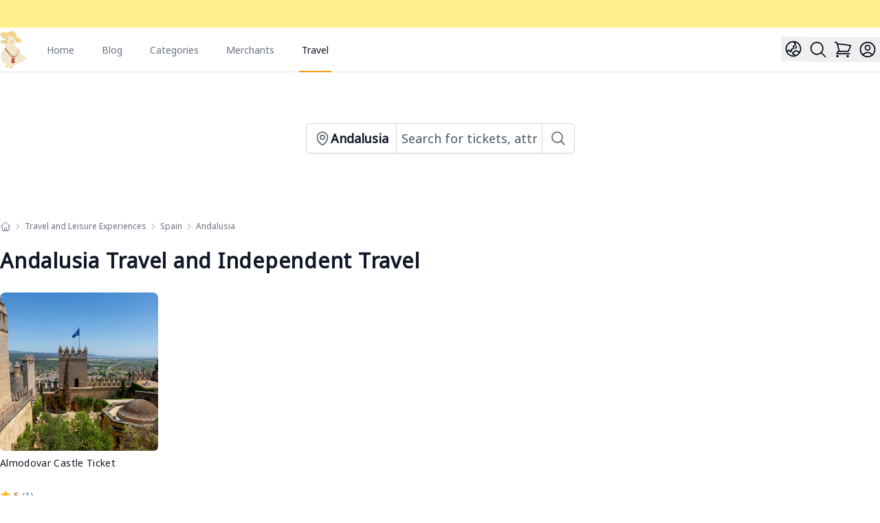

--- FILE ---
content_type: text/html; charset=utf-8
request_url: https://www.funbooky.com/en-us/travel/destination/spain/andalusia
body_size: 14316
content:
<!DOCTYPE html><html lang="en-us" class="__className_4cce57"><head><meta charSet="utf-8"/><meta name="viewport" content="width=device-width, initial-scale=1"/><link rel="preload" as="image" href="/img/bg_destination_search_bar.jpg" fetchPriority="high"/><link rel="preload" as="image" href="https://res.klook.com/image/upload/activities/segakeg81g76vqw5oytf.jpg" fetchPriority="high"/><link rel="preload" as="image" href="https://res.klook.com/image/upload/activities/lezywoevatbwktaxl3ga.jpg" fetchPriority="high"/><link rel="preload" as="image" href="https://res.klook.com/image/upload/activities/vn4wcwnzmy1vplcugnep.jpg" fetchPriority="high"/><link rel="preload" as="image" href="https://res.klook.com/image/upload/activities/ltevb28osvfeh9tnqxvy.jpg" fetchPriority="high"/><link rel="preload" as="image" href="https://res.klook.com/image/upload/activities/a1puenxacgo9gelwxix6.jpg" fetchPriority="high"/><link rel="preload" as="image" href="https://res.klook.com/image/upload/activities/vq2u7qmlxdxpxsbqmhan.jpg" fetchPriority="high"/><link rel="preload" as="image" href="https://res.klook.com/image/upload/activities/mfokhwbljp3rrnxcy5z6.jpg" fetchPriority="high"/><link rel="stylesheet" href="/_next/static/css/efcea13af2a2803b.css" data-precedence="next"/><link rel="stylesheet" href="/_next/static/css/cb0477c932114f35.css" data-precedence="next"/><link rel="preload" as="script" fetchPriority="low" href="/_next/static/chunks/webpack-e2ac11578cf94db6.js"/><script src="/_next/static/chunks/fd9d1056-439a660a7820f4ee.js" async=""></script><script src="/_next/static/chunks/5030-e5b594a438d24bef.js" async=""></script><script src="/_next/static/chunks/main-app-6c58dcf29772313f.js" async=""></script><script src="/_next/static/chunks/9737-08c0bfd12023136e.js" async=""></script><script src="/_next/static/chunks/605-da4d58b07aa663b6.js" async=""></script><script src="/_next/static/chunks/app/layout-860f86ff60d7b9ff.js" async=""></script><script src="/_next/static/chunks/5878-8d1111b07728555a.js" async=""></script><script src="/_next/static/chunks/2972-7d5e193b62dacfd6.js" async=""></script><script src="/_next/static/chunks/7973-b5ee4752e1e907b5.js" async=""></script><script src="/_next/static/chunks/4210-c3d6e281d72d97b8.js" async=""></script><script src="/_next/static/chunks/3820-1ad551ee46f98ab2.js" async=""></script><script src="/_next/static/chunks/app/not-found-4316411e407c884b.js" async=""></script><script src="/_next/static/chunks/3861-b0567d4f7f8b8c80.js" async=""></script><script src="/_next/static/chunks/9405-d74556e62724fa12.js" async=""></script><script src="/_next/static/chunks/app/%5Blocale%5D/(travel)/travel/destination/%5BcountrySlug%5D/%5BcitySlug%5D/page-8892e2c9e32defa9.js" async=""></script><script src="/_next/static/chunks/app/%5Blocale%5D/error-8d4e98f992737711.js" async=""></script><script src="/_next/static/chunks/9081a741-ff2fc54f5f6e7691.js" async=""></script><script src="/_next/static/chunks/4927-63bc058281bd83ca.js" async=""></script><script src="/_next/static/chunks/7930-3bc7c7773e319b32.js" async=""></script><script src="/_next/static/chunks/app/%5Blocale%5D/layout-144443cac20bacaa.js" async=""></script><title>Andalusia Travel and Independent Travel | funBooky</title><meta name="description" content="Explore Spain - the ultimate travel destination for every traveler! Delve into its rich history, taste unique local cuisines, and discover hidden gems known only to locals. From busy cityscapes to tranquil natural wonders, learn everything a traveler needs to know about Andalusia. Plan your perfect trip now!"/><link rel="canonical" href="https://www.funbooky.com/en-us/travel/destination/spain/andalusia"/><link rel="alternate" hrefLang="zh-HK" href="https://www.funbooky.com/zh-hk/travel/destination/spain/andalusia"/><link rel="alternate" hrefLang="zh-TW" href="https://www.funbooky.com/zh-tw/travel/destination/spain/andalusia"/><meta property="og:title" content="Andalusia{CITY} Travel and Independent Travel"/><meta property="og:description" content="Explore Spain - the ultimate travel destination for every traveler! Delve into its rich history, taste unique local cuisines, and discover hidden gems known only to locals. From busy cityscapes to tranquil natural wonders, learn everything a traveler needs to know about Andalusia. Plan your perfect trip now!"/><meta property="og:url" content="https://www.funbooky.com/en-us/travel/destination/spain/andalusia"/><meta property="og:site_name" content="funBooky"/><meta property="og:locale" content="EN_US"/><meta property="og:type" content="website"/><meta name="twitter:card" content="summary"/><meta name="twitter:title" content="Andalusia{CITY} Travel and Independent Travel"/><meta name="twitter:description" content="Explore Spain - the ultimate travel destination for every traveler! Delve into its rich history, taste unique local cuisines, and discover hidden gems known only to locals. From busy cityscapes to tranquil natural wonders, learn everything a traveler needs to know about Andalusia. Plan your perfect trip now!"/><meta name="next-size-adjust"/><script src="/_next/static/chunks/polyfills-78c92fac7aa8fdd8.js" noModule=""></script></head><body><!--$!--><template data-dgst="BAILOUT_TO_CLIENT_SIDE_RENDERING"></template><div class="flex h-10 items-center gap-x-6 bg-yellow-200 px-2 sm:px-3.5"></div><!--/$--><!--$--><div class="relative z-10 min-h-full"><nav class="border-b border-gray-200 bg-white" data-headlessui-state=""><div class=" mx-auto max-w-7xl px-2 xl:px-0"><div class="flex h-16 justify-between"><div class="flex"><div class="flex items-center sm:hidden"><button aria-label="Menu" aria-controls="navigation" aria-expanded="false" class="mr-2 flex items-center hover:text-gray-500 focus:outline-none" type="button"><svg xmlns="http://www.w3.org/2000/svg" fill="none" viewBox="0 0 24 24" stroke-width="1.5" stroke="currentColor" aria-hidden="true" data-slot="icon" class="h-7 w-7"><path stroke-linecap="round" stroke-linejoin="round" d="M3.75 6.75h16.5M3.75 12h16.5m-16.5 5.25h16.5"></path></svg></button></div><div class="flex flex-shrink-0 items-center"><a href="/en-us"><div class="relative h-[54px] w-[40px]"><img alt="funBooky Logo" loading="lazy" decoding="async" data-nimg="fill" style="position:absolute;height:100%;width:100%;left:0;top:0;right:0;bottom:0;color:transparent" src="/img/duck.svg"/></div></a></div><div class="hidden sm:-my-px sm:ml-6 sm:flex sm:space-x-8"><a class="border-transparent text-gray-500 hover:border-gray-300 hover:text-gray-700 inline-flex items-center border-b-2 px-1 pt-1 text-sm font-medium" href="/en-us">Home</a><a class="border-transparent text-gray-500 hover:border-gray-300 hover:text-gray-700 inline-flex items-center border-b-2 px-1 pt-1 text-sm font-medium" href="/en-us/blog">Blog</a><a class="border-transparent text-gray-500 hover:border-gray-300 hover:text-gray-700 inline-flex items-center border-b-2 px-1 pt-1 text-sm font-medium" href="/en-us/categories">Categories</a><a class="border-transparent text-gray-500 hover:border-gray-300 hover:text-gray-700 inline-flex items-center border-b-2 px-1 pt-1 text-sm font-medium" href="/en-us/merchants">Merchants</a><a class="border-amber-500 text-gray-900 inline-flex items-center border-b-2 px-1 pt-1 text-sm font-medium" aria-current="page" href="/en-us/travel">Travel</a></div></div><div class="hidden sm:ml-6 sm:flex sm:items-center"><div class="relative" data-headlessui-state=""><div><button aria-label="Language" class="p-1 hover:text-gray-500 focus:outline-none" id="headlessui-menu-button-:R169ifja:" type="button" aria-haspopup="menu" aria-expanded="false" data-headlessui-state=""><svg xmlns="http://www.w3.org/2000/svg" fill="none" viewBox="0 0 24 24" stroke-width="1.5" stroke="currentColor" aria-hidden="true" data-slot="icon" class="h-7 w-7"><path stroke-linecap="round" stroke-linejoin="round" d="M12.75 3.03v.568c0 .334.148.65.405.864l1.068.89c.442.369.535 1.01.216 1.49l-.51.766a2.25 2.25 0 0 1-1.161.886l-.143.048a1.107 1.107 0 0 0-.57 1.664c.369.555.169 1.307-.427 1.605L9 13.125l.423 1.059a.956.956 0 0 1-1.652.928l-.679-.906a1.125 1.125 0 0 0-1.906.172L4.5 15.75l-.612.153M12.75 3.031a9 9 0 0 0-8.862 12.872M12.75 3.031a9 9 0 0 1 6.69 14.036m0 0-.177-.529A2.25 2.25 0 0 0 17.128 15H16.5l-.324-.324a1.453 1.453 0 0 0-2.328.377l-.036.073a1.586 1.586 0 0 1-.982.816l-.99.282c-.55.157-.894.702-.8 1.267l.073.438c.08.474.49.821.97.821.846 0 1.598.542 1.865 1.345l.215.643m5.276-3.67a9.012 9.012 0 0 1-5.276 3.67m0 0a9 9 0 0 1-10.275-4.835M15.75 9c0 .896-.393 1.7-1.016 2.25"></path></svg></button></div></div><button aria-label="Search" class="p-1 hover:text-gray-500 focus:outline-none" type="button"><svg xmlns="http://www.w3.org/2000/svg" fill="none" viewBox="0 0 24 24" stroke-width="1.5" stroke="currentColor" aria-hidden="true" data-slot="icon" class="h-7 w-7"><path stroke-linecap="round" stroke-linejoin="round" d="m21 21-5.197-5.197m0 0A7.5 7.5 0 1 0 5.196 5.196a7.5 7.5 0 0 0 10.607 10.607Z"></path></svg></button><div class="flex items-center"><button aria-label="Cart" class="p-1 hover:text-gray-500 focus:outline-none" type="button"><svg xmlns="http://www.w3.org/2000/svg" fill="none" viewBox="0 0 24 24" stroke-width="1.5" stroke="currentColor" aria-hidden="true" data-slot="icon" class="h-7 w-7"><path stroke-linecap="round" stroke-linejoin="round" d="M2.25 3h1.386c.51 0 .955.343 1.087.835l.383 1.437M7.5 14.25a3 3 0 0 0-3 3h15.75m-12.75-3h11.218c1.121-2.3 2.1-4.684 2.924-7.138a60.114 60.114 0 0 0-16.536-1.84M7.5 14.25 5.106 5.272M6 20.25a.75.75 0 1 1-1.5 0 .75.75 0 0 1 1.5 0Zm12.75 0a.75.75 0 1 1-1.5 0 .75.75 0 0 1 1.5 0Z"></path></svg></button></div><!--$!--><template data-dgst="BAILOUT_TO_CLIENT_SIDE_RENDERING"></template><div class="p-1"><div class="h-7 w-7 animate-pulse rounded-full bg-gray-200"></div></div><!--/$--></div><div class="-mr-2 flex items-center sm:hidden"><button aria-label="Search" class="p-1 hover:text-gray-500 focus:outline-none" type="button"><svg xmlns="http://www.w3.org/2000/svg" fill="none" viewBox="0 0 24 24" stroke-width="1.5" stroke="currentColor" aria-hidden="true" data-slot="icon" class="h-7 w-7"><path stroke-linecap="round" stroke-linejoin="round" d="m21 21-5.197-5.197m0 0A7.5 7.5 0 1 0 5.196 5.196a7.5 7.5 0 0 0 10.607 10.607Z"></path></svg></button><div class="flex items-center"><button aria-label="Cart" class="p-1 hover:text-gray-500 focus:outline-none" type="button"><svg xmlns="http://www.w3.org/2000/svg" fill="none" viewBox="0 0 24 24" stroke-width="1.5" stroke="currentColor" aria-hidden="true" data-slot="icon" class="h-7 w-7"><path stroke-linecap="round" stroke-linejoin="round" d="M2.25 3h1.386c.51 0 .955.343 1.087.835l.383 1.437M7.5 14.25a3 3 0 0 0-3 3h15.75m-12.75-3h11.218c1.121-2.3 2.1-4.684 2.924-7.138a60.114 60.114 0 0 0-16.536-1.84M7.5 14.25 5.106 5.272M6 20.25a.75.75 0 1 1-1.5 0 .75.75 0 0 1 1.5 0Zm12.75 0a.75.75 0 1 1-1.5 0 .75.75 0 0 1 1.5 0Z"></path></svg></button></div><!--$!--><template data-dgst="BAILOUT_TO_CLIENT_SIDE_RENDERING"></template><div class="p-1"><div class="h-7 w-7 animate-pulse rounded-full bg-gray-200"></div></div><!--/$--></div></div></div></nav></div><!--$!--><template data-dgst="BAILOUT_TO_CLIENT_SIDE_RENDERING"></template><!--/$--><!--$!--><template data-dgst="BAILOUT_TO_CLIENT_SIDE_RENDERING"></template><!--/$--><!--$!--><template data-dgst="BAILOUT_TO_CLIENT_SIDE_RENDERING"></template><!--/$--><!--$!--><template data-dgst="BAILOUT_TO_CLIENT_SIDE_RENDERING"></template><!--/$--><!--/$--><div class="relative h-48 bg-cover bg-center"><div class="absolute inset-0 z-0 overflow-hidden"><img alt="Background" fetchPriority="high" decoding="async" data-nimg="fill" class="object-cover object-center" style="position:absolute;height:100%;width:100%;left:0;top:0;right:0;bottom:0;color:transparent" src="/img/bg_destination_search_bar.jpg"/></div><div class="absolute inset-0 bg-gray-500 opacity-30"></div><div class="relative flex h-full items-center justify-center"><div><div class="flex rounded-md shadow-sm"><button aria-label="SearchAndalusia" class="relative -mr-px inline-flex items-center gap-x-1 rounded-l-md bg-white px-3 py-2 font-bold text-gray-900 ring-1 ring-inset ring-gray-300 hover:bg-gray-50 sm:text-lg" type="button"><svg xmlns="http://www.w3.org/2000/svg" fill="none" viewBox="0 0 24 24" stroke-width="1.5" stroke="currentColor" aria-hidden="true" data-slot="icon" class="h-5 w-5 text-gray-600 sm:h-6 sm:w-6"><path stroke-linecap="round" stroke-linejoin="round" d="M15 10.5a3 3 0 1 1-6 0 3 3 0 0 1 6 0Z"></path><path stroke-linecap="round" stroke-linejoin="round" d="M19.5 10.5c0 7.142-7.5 11.25-7.5 11.25S4.5 17.642 4.5 10.5a7.5 7.5 0 1 1 15 0Z"></path></svg>Andalusia</button><div class="relative flex flex-grow items-stretch focus-within:z-10"><input class="block w-full rounded-none border-0 px-2 py-1.5 text-gray-900 ring-1 ring-inset ring-gray-300 placeholder:text-gray-600 focus:ring-1 focus:ring-inset focus:ring-gray-300 sm:text-lg sm:leading-6" placeholder="Search for tickets, attractions, activities" readOnly=""/></div><button aria-label="Search" class="relative -ml-px inline-flex items-center gap-x-1 rounded-r-md bg-white px-3 py-2 font-bold text-gray-900 ring-1 ring-inset ring-gray-300 hover:bg-gray-50" type="button"><svg xmlns="http://www.w3.org/2000/svg" fill="none" viewBox="0 0 24 24" stroke-width="1.5" stroke="currentColor" aria-hidden="true" data-slot="icon" class="h-5 w-5 text-gray-600 sm:h-6 sm:w-6"><path stroke-linecap="round" stroke-linejoin="round" d="m21 21-5.197-5.197m0 0A7.5 7.5 0 1 0 5.196 5.196a7.5 7.5 0 0 0 10.607 10.607Z"></path></svg></button></div></div></div></div><!--$?--><template id="B:0"></template><!--/$--><div class=" mx-auto max-w-7xl px-2 xl:px-0"><div class="mx-auto my-6 max-w-7xl px-2 xl:px-0"><nav class="mt-3 flex" aria-label="Breadcrumb"><ol role="list" class="flex items-center space-x-1"><li><div class="flex"><a aria-label="主頁" href="/en-us"><svg xmlns="http://www.w3.org/2000/svg" fill="none" viewBox="0 0 24 24" stroke-width="1.5" stroke="currentColor" aria-hidden="true" data-slot="icon" class="h-4 w-4 flex-shrink-0 text-gray-500 hover:text-amber-500"><path stroke-linecap="round" stroke-linejoin="round" d="m2.25 12 8.954-8.955c.44-.439 1.152-.439 1.591 0L21.75 12M4.5 9.75v10.125c0 .621.504 1.125 1.125 1.125H9.75v-4.875c0-.621.504-1.125 1.125-1.125h2.25c.621 0 1.125.504 1.125 1.125V21h4.125c.621 0 1.125-.504 1.125-1.125V9.75M8.25 21h8.25"></path></svg></a></div></li><li><div class="flex items-center"><svg xmlns="http://www.w3.org/2000/svg" fill="none" viewBox="0 0 24 24" stroke-width="1.5" stroke="currentColor" aria-hidden="true" data-slot="icon" class="h-3 w-3 flex-shrink-0 text-gray-500"><path stroke-linecap="round" stroke-linejoin="round" d="m8.25 4.5 7.5 7.5-7.5 7.5"></path></svg><a class="ml-1 text-xs font-normal text-gray-500 hover:text-amber-500 whitespace-nowrap" href="/en-us/travel">Travel and Leisure Experiences</a></div></li><li><div class="flex items-center"><svg xmlns="http://www.w3.org/2000/svg" fill="none" viewBox="0 0 24 24" stroke-width="1.5" stroke="currentColor" aria-hidden="true" data-slot="icon" class="h-3 w-3 flex-shrink-0 text-gray-500"><path stroke-linecap="round" stroke-linejoin="round" d="m8.25 4.5 7.5 7.5-7.5 7.5"></path></svg><a class="ml-1 text-xs font-normal text-gray-500 hover:text-amber-500 whitespace-nowrap" href="/en-us/travel/destination/spain">Spain</a></div></li><li><div class="flex items-center"><svg xmlns="http://www.w3.org/2000/svg" fill="none" viewBox="0 0 24 24" stroke-width="1.5" stroke="currentColor" aria-hidden="true" data-slot="icon" class="h-3 w-3 flex-shrink-0 text-gray-500"><path stroke-linecap="round" stroke-linejoin="round" d="m8.25 4.5 7.5 7.5-7.5 7.5"></path></svg><a class="ml-1 text-xs font-normal text-gray-500 hover:text-amber-500 line-clamp-1 overflow-hidden" href="/en-us/travel/destination/spain/andalusia">Andalusia</a></div></li></ol></nav></div><h1 class="my-6 mb-4 text-2xl font-extrabold tracking-wide text-gray-900 sm:text-3xl"><span class="false">Andalusia Travel and Independent Travel</span></h1><!--$--><div class="mb-12"><div class="mb-3 flex items-center justify-between"><h2 class="h3 font-extrabold"></h2></div><div class="grid grid-cols-2 gap-x-4 gap-y-4 sm:gap-x-6 md:grid-cols-5 md:gap-y-8 lg:gap-x-8"><div class="flex flex-col overflow-hidden rounded-lg bg-white"><a class="group relative text-sm" href="/en-us/travel/activity/almodovar-castle-tickets"><div class="aspect-h-1 aspect-w-1 overflow-hidden rounded-md bg-gray-100"><img alt="" fetchPriority="high" decoding="async" data-nimg="fill" class="transform object-cover object-center transition-transform hover:scale-105 hover:opacity-90" style="position:absolute;height:100%;width:100%;left:0;top:0;right:0;bottom:0;color:transparent" src="https://res.klook.com/image/upload/activities/segakeg81g76vqw5oytf.jpg"/></div><h2 class="mt-2 line-clamp-2 h-[2.5rem] overflow-hidden font-medium tracking-wide text-gray-900 hover:text-gray-500">Almodovar Castle Ticket</h2><div class="mt-2 flex"><svg xmlns="http://www.w3.org/2000/svg" viewBox="0 0 20 20" fill="currentColor" aria-hidden="true" data-slot="icon" class="h-4 w-4 text-amber-400"><path fill-rule="evenodd" d="M10.868 2.884c-.321-.772-1.415-.772-1.736 0l-1.83 4.401-4.753.381c-.833.067-1.171 1.107-.536 1.651l3.62 3.102-1.106 4.637c-.194.813.691 1.456 1.405 1.02L10 15.591l4.069 2.485c.713.436 1.598-.207 1.404-1.02l-1.106-4.637 3.62-3.102c.635-.544.297-1.584-.536-1.65l-4.752-.382-1.831-4.401Z" clip-rule="evenodd"></path></svg><span class="ml-1 text-amber-700">5</span><span class="ml-1 text-sm text-gray-500">(1)</span></div><p><span class="text-sm tracking-tight text-teal-700">US$<!-- -->11</span></p></a></div></div></div><!--/$--><!--$--><div class="mb-12"><div class="mb-3 flex items-center justify-between"><h2 class="h3 font-extrabold">Andalusia Top 10 Best Selling Tours</h2><a class="block text-sm font-bold text-amber-700 hover:text-amber-500" href="/en-us/travel/tours/spain/andalusia">More Tours</a></div><div class="grid grid-cols-2 gap-x-4 gap-y-4 sm:gap-x-6 md:grid-cols-5 md:gap-y-8 lg:gap-x-8"><div class="flex flex-col overflow-hidden rounded-lg bg-white"><a class="group relative text-sm" href="/en-us/travel/activity/long-da-village-tour-with-maestranza-ticket-sun-coast-departure"><div class="aspect-h-1 aspect-w-1 overflow-hidden rounded-md bg-gray-100"><img alt="" fetchPriority="high" decoding="async" data-nimg="fill" class="transform object-cover object-center transition-transform hover:scale-105 hover:opacity-90" style="position:absolute;height:100%;width:100%;left:0;top:0;right:0;bottom:0;color:transparent" src="https://res.klook.com/image/upload/activities/lezywoevatbwktaxl3ga.jpg"/></div><h2 class="mt-2 line-clamp-2 h-[2.5rem] overflow-hidden font-medium tracking-wide text-gray-900 hover:text-gray-500">Ronda Village Tour with Maestranza Ticket from Costa del Sol</h2><div class="mt-2 flex"><svg xmlns="http://www.w3.org/2000/svg" viewBox="0 0 20 20" fill="currentColor" aria-hidden="true" data-slot="icon" class="h-4 w-4 text-amber-400"><path fill-rule="evenodd" d="M10.868 2.884c-.321-.772-1.415-.772-1.736 0l-1.83 4.401-4.753.381c-.833.067-1.171 1.107-.536 1.651l3.62 3.102-1.106 4.637c-.194.813.691 1.456 1.405 1.02L10 15.591l4.069 2.485c.713.436 1.598-.207 1.404-1.02l-1.106-4.637 3.62-3.102c.635-.544.297-1.584-.536-1.65l-4.752-.382-1.831-4.401Z" clip-rule="evenodd"></path></svg><span class="ml-1 text-amber-700">5</span><span class="ml-1 text-sm text-gray-500">(1)</span></div><p><span class="text-sm tracking-tight text-teal-700">US$<!-- -->73</span></p></a></div><div class="flex flex-col overflow-hidden rounded-lg bg-white"><a class="group relative text-sm" href="/en-us/travel/activity/gibraltar-saint-michaels-cave-day-tour-seville"><div class="aspect-h-1 aspect-w-1 overflow-hidden rounded-md bg-gray-100"><img alt="" fetchPriority="high" decoding="async" data-nimg="fill" class="transform object-cover object-center transition-transform hover:scale-105 hover:opacity-90" style="position:absolute;height:100%;width:100%;left:0;top:0;right:0;bottom:0;color:transparent" src="https://res.klook.com/image/upload/activities/vn4wcwnzmy1vplcugnep.jpg"/></div><h2 class="mt-2 line-clamp-2 h-[2.5rem] overflow-hidden font-medium tracking-wide text-gray-900 hover:text-gray-500">Gibraltar and Saint Michael&#x27;s Cave Day Tour From Seville </h2><div class="mt-2 flex"><svg xmlns="http://www.w3.org/2000/svg" viewBox="0 0 20 20" fill="currentColor" aria-hidden="true" data-slot="icon" class="h-4 w-4 text-amber-400"><path fill-rule="evenodd" d="M10.868 2.884c-.321-.772-1.415-.772-1.736 0l-1.83 4.401-4.753.381c-.833.067-1.171 1.107-.536 1.651l3.62 3.102-1.106 4.637c-.194.813.691 1.456 1.405 1.02L10 15.591l4.069 2.485c.713.436 1.598-.207 1.404-1.02l-1.106-4.637 3.62-3.102c.635-.544.297-1.584-.536-1.65l-4.752-.382-1.831-4.401Z" clip-rule="evenodd"></path></svg><span class="ml-1 text-amber-700">5</span><span class="ml-1 text-sm text-gray-500">(<!-- -->3<!-- -->)</span></div><p><span class="text-sm tracking-tight text-teal-700">US$<!-- -->137</span></p></a></div><div class="flex flex-col overflow-hidden rounded-lg bg-white"><a class="group relative text-sm" href="/en-us/travel/activity/guo-wang-bu-dao-zhi-lu-ma-la-ga-chu-fa"><div class="aspect-h-1 aspect-w-1 overflow-hidden rounded-md bg-gray-100"><img alt="" fetchPriority="high" decoding="async" data-nimg="fill" class="transform object-cover object-center transition-transform hover:scale-105 hover:opacity-90" style="position:absolute;height:100%;width:100%;left:0;top:0;right:0;bottom:0;color:transparent" src="https://res.klook.com/image/upload/activities/ltevb28osvfeh9tnqxvy.jpg"/></div><h2 class="mt-2 line-clamp-2 h-[2.5rem] overflow-hidden font-medium tracking-wide text-gray-900 hover:text-gray-500">Caminito del Rey Tour from Malaga</h2><div class="mt-2 flex"><svg xmlns="http://www.w3.org/2000/svg" viewBox="0 0 20 20" fill="currentColor" aria-hidden="true" data-slot="icon" class="h-4 w-4 text-amber-400"><path fill-rule="evenodd" d="M10.868 2.884c-.321-.772-1.415-.772-1.736 0l-1.83 4.401-4.753.381c-.833.067-1.171 1.107-.536 1.651l3.62 3.102-1.106 4.637c-.194.813.691 1.456 1.405 1.02L10 15.591l4.069 2.485c.713.436 1.598-.207 1.404-1.02l-1.106-4.637 3.62-3.102c.635-.544.297-1.584-.536-1.65l-4.752-.382-1.831-4.401Z" clip-rule="evenodd"></path></svg><span class="ml-1 text-amber-700">4</span><span class="ml-1 text-sm text-gray-500">(<!-- -->2<!-- -->)</span></div><p><span class="text-sm tracking-tight text-teal-700">US$<!-- -->72</span></p></a></div><div class="flex flex-col overflow-hidden rounded-lg bg-white"><a class="group relative text-sm" href="/en-us/travel/activity/longda-setenier-zhi-lu-ma-la-ga-chu-fa"><div class="aspect-h-1 aspect-w-1 overflow-hidden rounded-md bg-gray-100"><img alt="" fetchPriority="high" decoding="async" data-nimg="fill" class="transform object-cover object-center transition-transform hover:scale-105 hover:opacity-90" style="position:absolute;height:100%;width:100%;left:0;top:0;right:0;bottom:0;color:transparent" src="https://res.klook.com/image/upload/activities/a1puenxacgo9gelwxix6.jpg"/></div><h2 class="mt-2 line-clamp-2 h-[2.5rem] overflow-hidden font-medium tracking-wide text-gray-900 hover:text-gray-500">Ronda and Setenil Tour from Malaga</h2><div class="mt-2 flex"><svg xmlns="http://www.w3.org/2000/svg" viewBox="0 0 20 20" fill="currentColor" aria-hidden="true" data-slot="icon" class="h-4 w-4 text-amber-400"><path fill-rule="evenodd" d="M10.868 2.884c-.321-.772-1.415-.772-1.736 0l-1.83 4.401-4.753.381c-.833.067-1.171 1.107-.536 1.651l3.62 3.102-1.106 4.637c-.194.813.691 1.456 1.405 1.02L10 15.591l4.069 2.485c.713.436 1.598-.207 1.404-1.02l-1.106-4.637 3.62-3.102c.635-.544.297-1.584-.536-1.65l-4.752-.382-1.831-4.401Z" clip-rule="evenodd"></path></svg><span class="ml-1 text-amber-700">5</span><span class="ml-1 text-sm text-gray-500">(<!-- -->1<!-- -->)</span></div><p><span class="text-sm tracking-tight text-teal-700">US$<!-- -->61</span></p></a></div><div class="flex flex-col overflow-hidden rounded-lg bg-white"><a class="group relative text-sm" href="/en-us/travel/activity/undefined"><div class="aspect-h-1 aspect-w-1 overflow-hidden rounded-md bg-gray-100"><img alt="" fetchPriority="high" decoding="async" data-nimg="fill" class="transform object-cover object-center transition-transform hover:scale-105 hover:opacity-90" style="position:absolute;height:100%;width:100%;left:0;top:0;right:0;bottom:0;color:transparent" src="https://res.klook.com/image/upload/activities/vq2u7qmlxdxpxsbqmhan.jpg"/></div><h2 class="mt-2 line-clamp-2 h-[2.5rem] overflow-hidden font-medium tracking-wide text-gray-900 hover:text-gray-500">Aracena and Minas de Riotinto Guided Tour from Seville</h2><div class="mt-2 flex"><svg xmlns="http://www.w3.org/2000/svg" viewBox="0 0 20 20" fill="currentColor" aria-hidden="true" data-slot="icon" class="h-4 w-4 text-amber-400"><path fill-rule="evenodd" d="M10.868 2.884c-.321-.772-1.415-.772-1.736 0l-1.83 4.401-4.753.381c-.833.067-1.171 1.107-.536 1.651l3.62 3.102-1.106 4.637c-.194.813.691 1.456 1.405 1.02L10 15.591l4.069 2.485c.713.436 1.598-.207 1.404-1.02l-1.106-4.637 3.62-3.102c.635-.544.297-1.584-.536-1.65l-4.752-.382-1.831-4.401Z" clip-rule="evenodd"></path></svg><span class="ml-1 text-amber-700">5</span><span class="ml-1 text-sm text-gray-500">(1)</span></div><p><span class="text-sm tracking-tight text-teal-700">US$<!-- -->105</span></p></a></div><div class="flex flex-col overflow-hidden rounded-lg bg-white"><a class="group relative text-sm" href="/en-us/travel/activity/undefined"><div class="aspect-h-1 aspect-w-1 overflow-hidden rounded-md bg-gray-100"><img alt="" fetchPriority="high" decoding="async" data-nimg="fill" class="transform object-cover object-center transition-transform hover:scale-105 hover:opacity-90" style="position:absolute;height:100%;width:100%;left:0;top:0;right:0;bottom:0;color:transparent" src="https://res.klook.com/image/upload/activities/mfokhwbljp3rrnxcy5z6.jpg"/></div><h2 class="mt-2 line-clamp-2 h-[2.5rem] overflow-hidden font-medium tracking-wide text-gray-900 hover:text-gray-500">Cadiz and Jerez de la Frontera one-day tour from Seville</h2><div class="mt-2 flex"><svg xmlns="http://www.w3.org/2000/svg" viewBox="0 0 20 20" fill="currentColor" aria-hidden="true" data-slot="icon" class="h-4 w-4 text-amber-400"><path fill-rule="evenodd" d="M10.868 2.884c-.321-.772-1.415-.772-1.736 0l-1.83 4.401-4.753.381c-.833.067-1.171 1.107-.536 1.651l3.62 3.102-1.106 4.637c-.194.813.691 1.456 1.405 1.02L10 15.591l4.069 2.485c.713.436 1.598-.207 1.404-1.02l-1.106-4.637 3.62-3.102c.635-.544.297-1.584-.536-1.65l-4.752-.382-1.831-4.401Z" clip-rule="evenodd"></path></svg><span class="ml-1 text-amber-700">5</span><span class="ml-1 text-sm text-gray-500">(1)</span></div><p><span class="text-sm tracking-tight text-teal-700">US$<!-- -->110</span></p></a></div><div class="flex flex-col overflow-hidden rounded-lg bg-white"><a class="group relative text-sm" href="/en-us/travel/activity/heres-de-la-frontera-cadiz-seville-day-tour-horse-show"><div class="aspect-h-1 aspect-w-1 overflow-hidden rounded-md bg-gray-100"><img alt="" loading="lazy" decoding="async" data-nimg="fill" class="transform object-cover object-center transition-transform hover:scale-105 hover:opacity-90" style="position:absolute;height:100%;width:100%;left:0;top:0;right:0;bottom:0;color:transparent" src="https://res.klook.com/image/upload/activities/w2w4i60mks4e2l2fb30z.jpg"/></div><h2 class="mt-2 line-clamp-2 h-[2.5rem] overflow-hidden font-medium tracking-wide text-gray-900 hover:text-gray-500">Jerez de la Frontera and Cadiz Day Tour from Seville with Horse Show</h2><div class="mt-2 flex"><svg xmlns="http://www.w3.org/2000/svg" viewBox="0 0 20 20" fill="currentColor" aria-hidden="true" data-slot="icon" class="h-4 w-4 text-amber-400"><path fill-rule="evenodd" d="M10.868 2.884c-.321-.772-1.415-.772-1.736 0l-1.83 4.401-4.753.381c-.833.067-1.171 1.107-.536 1.651l3.62 3.102-1.106 4.637c-.194.813.691 1.456 1.405 1.02L10 15.591l4.069 2.485c.713.436 1.598-.207 1.404-1.02l-1.106-4.637 3.62-3.102c.635-.544.297-1.584-.536-1.65l-4.752-.382-1.831-4.401Z" clip-rule="evenodd"></path></svg><span class="ml-1 text-amber-700">5</span><span class="ml-1 text-sm text-gray-500">(<!-- -->1<!-- -->)</span></div><p><span class="text-sm tracking-tight text-teal-700">US$<!-- -->128</span></p></a></div><div class="flex flex-col overflow-hidden rounded-lg bg-white"><a class="group relative text-sm" href="/en-us/travel/activity/donana-national-park-el-rocio-village-day-tour-seville"><div class="aspect-h-1 aspect-w-1 overflow-hidden rounded-md bg-gray-100"><img alt="" loading="lazy" decoding="async" data-nimg="fill" class="transform object-cover object-center transition-transform hover:scale-105 hover:opacity-90" style="position:absolute;height:100%;width:100%;left:0;top:0;right:0;bottom:0;color:transparent" src="https://res.klook.com/image/upload/activities/mvzr5x7df3e4a6ujmk67.jpg"/></div><h2 class="mt-2 line-clamp-2 h-[2.5rem] overflow-hidden font-medium tracking-wide text-gray-900 hover:text-gray-500">Donana National Park and El Rocio Village Day Tour from Seville</h2><div class="mt-2 flex"><svg xmlns="http://www.w3.org/2000/svg" viewBox="0 0 20 20" fill="currentColor" aria-hidden="true" data-slot="icon" class="h-4 w-4 text-amber-400"><path fill-rule="evenodd" d="M10.868 2.884c-.321-.772-1.415-.772-1.736 0l-1.83 4.401-4.753.381c-.833.067-1.171 1.107-.536 1.651l3.62 3.102-1.106 4.637c-.194.813.691 1.456 1.405 1.02L10 15.591l4.069 2.485c.713.436 1.598-.207 1.404-1.02l-1.106-4.637 3.62-3.102c.635-.544.297-1.584-.536-1.65l-4.752-.382-1.831-4.401Z" clip-rule="evenodd"></path></svg><span class="ml-1 text-amber-700">5</span><span class="ml-1 text-sm text-gray-500">(1)</span></div><p><span class="text-sm tracking-tight text-teal-700">US$<!-- -->98</span></p></a></div><div class="flex flex-col overflow-hidden rounded-lg bg-white"><a class="group relative text-sm" href="/en-us/travel/activity/alpujarra-one-day-tour-granada-departure"><div class="aspect-h-1 aspect-w-1 overflow-hidden rounded-md bg-gray-100"><img alt="" loading="lazy" decoding="async" data-nimg="fill" class="transform object-cover object-center transition-transform hover:scale-105 hover:opacity-90" style="position:absolute;height:100%;width:100%;left:0;top:0;right:0;bottom:0;color:transparent" src="https://res.klook.com/image/upload/activities/isasfzrkcplcho99ruer.jpg"/></div><h2 class="mt-2 line-clamp-2 h-[2.5rem] overflow-hidden font-medium tracking-wide text-gray-900 hover:text-gray-500">Alpujarra One Day Tour from Granada</h2><div class="mt-2 flex"><svg xmlns="http://www.w3.org/2000/svg" viewBox="0 0 20 20" fill="currentColor" aria-hidden="true" data-slot="icon" class="h-4 w-4 text-amber-400"><path fill-rule="evenodd" d="M10.868 2.884c-.321-.772-1.415-.772-1.736 0l-1.83 4.401-4.753.381c-.833.067-1.171 1.107-.536 1.651l3.62 3.102-1.106 4.637c-.194.813.691 1.456 1.405 1.02L10 15.591l4.069 2.485c.713.436 1.598-.207 1.404-1.02l-1.106-4.637 3.62-3.102c.635-.544.297-1.584-.536-1.65l-4.752-.382-1.831-4.401Z" clip-rule="evenodd"></path></svg><span class="ml-1 text-amber-700">5</span><span class="ml-1 text-sm text-gray-500">(1)</span></div><p><span class="text-sm tracking-tight text-teal-700">US$<!-- -->100</span></p></a></div><div class="flex flex-col overflow-hidden rounded-lg bg-white"><a class="group relative text-sm" href="/en-us/travel/activity/heres-de-la-fuente-winery-tour-and-tasting"><div class="aspect-h-1 aspect-w-1 overflow-hidden rounded-md bg-gray-100"><img alt="" loading="lazy" decoding="async" data-nimg="fill" class="transform object-cover object-center transition-transform hover:scale-105 hover:opacity-90" style="position:absolute;height:100%;width:100%;left:0;top:0;right:0;bottom:0;color:transparent" src="https://res.klook.com/image/upload/activities/ax9jdzax38p2sqnlhkc5.jpg"/></div><h2 class="mt-2 line-clamp-2 h-[2.5rem] overflow-hidden font-medium tracking-wide text-gray-900 hover:text-gray-500">Jerez de la Frontera Winery Tour with Wine Tasting</h2><div class="mt-2 flex"><svg xmlns="http://www.w3.org/2000/svg" viewBox="0 0 20 20" fill="currentColor" aria-hidden="true" data-slot="icon" class="h-4 w-4 text-amber-400"><path fill-rule="evenodd" d="M10.868 2.884c-.321-.772-1.415-.772-1.736 0l-1.83 4.401-4.753.381c-.833.067-1.171 1.107-.536 1.651l3.62 3.102-1.106 4.637c-.194.813.691 1.456 1.405 1.02L10 15.591l4.069 2.485c.713.436 1.598-.207 1.404-1.02l-1.106-4.637 3.62-3.102c.635-.544.297-1.584-.536-1.65l-4.752-.382-1.831-4.401Z" clip-rule="evenodd"></path></svg><span class="ml-1 text-amber-700">5</span><span class="ml-1 text-sm text-gray-500">(1)</span></div><p><span class="text-sm tracking-tight text-teal-700">US$<!-- -->21</span></p></a></div></div><div class="mt-6 flex items-center justify-center"><a class="block w-full sm:hidden lg:w-1/4" href="/en-us/travel/tours/spain/andalusia"><button class="w-full px-4 py-3 font-extrabold bg-amber-100 duration-300 flex items-center justify-center md:hover:scale-105 rounded-md text-sm text-amber-700 transform-gpu transition-transform">More Tours</button></a></div></div><!--/$--><!--$--><div class="my-6"><div class="animate-pulse"><h2 class="w-1/2 rounded-md bg-gray-200 text-2xl font-extrabold sm:w-1/3 sm:text-3xl md:w-1/4 lg:w-1/5"> </h2></div></div><div class="grid grid-cols-1 gap-x-4 gap-y-4 sm:gap-x-6 md:grid-cols-2 md:gap-y-8 lg:grid-cols-3 lg:gap-x-8"><div class="flex animate-pulse flex-col overflow-hidden rounded-lg bg-white"><div class="aspect-h-9 aspect-w-16 relative w-full flex-shrink-0 rounded-md bg-gray-200"><div class="absolute left-0 top-0 h-full w-full"></div></div><div class="mt-1 flex-1"><div class="mt-2 h-[18px] w-full rounded bg-gray-200"></div><div class="mt-2 h-[18px] w-full rounded bg-gray-200"></div></div><div class="mb-6 mt-1 flex"><div class="me-2 mt-1 h-[22px] w-[48px] rounded bg-gray-200"></div><div class="me-2 mt-1 h-[22px] w-[48px] rounded bg-gray-200"></div><div class="me-2 mt-1 h-[22px] w-[48px] rounded bg-gray-200"></div></div></div><div class="flex animate-pulse flex-col overflow-hidden rounded-lg bg-white"><div class="aspect-h-9 aspect-w-16 relative w-full flex-shrink-0 rounded-md bg-gray-200"><div class="absolute left-0 top-0 h-full w-full"></div></div><div class="mt-1 flex-1"><div class="mt-2 h-[18px] w-full rounded bg-gray-200"></div><div class="mt-2 h-[18px] w-full rounded bg-gray-200"></div></div><div class="mb-6 mt-1 flex"><div class="me-2 mt-1 h-[22px] w-[48px] rounded bg-gray-200"></div><div class="me-2 mt-1 h-[22px] w-[48px] rounded bg-gray-200"></div><div class="me-2 mt-1 h-[22px] w-[48px] rounded bg-gray-200"></div></div></div><div class="flex animate-pulse flex-col overflow-hidden rounded-lg bg-white"><div class="aspect-h-9 aspect-w-16 relative w-full flex-shrink-0 rounded-md bg-gray-200"><div class="absolute left-0 top-0 h-full w-full"></div></div><div class="mt-1 flex-1"><div class="mt-2 h-[18px] w-full rounded bg-gray-200"></div><div class="mt-2 h-[18px] w-full rounded bg-gray-200"></div></div><div class="mb-6 mt-1 flex"><div class="me-2 mt-1 h-[22px] w-[48px] rounded bg-gray-200"></div><div class="me-2 mt-1 h-[22px] w-[48px] rounded bg-gray-200"></div><div class="me-2 mt-1 h-[22px] w-[48px] rounded bg-gray-200"></div></div></div><div class="flex animate-pulse flex-col overflow-hidden rounded-lg bg-white"><div class="aspect-h-9 aspect-w-16 relative w-full flex-shrink-0 rounded-md bg-gray-200"><div class="absolute left-0 top-0 h-full w-full"></div></div><div class="mt-1 flex-1"><div class="mt-2 h-[18px] w-full rounded bg-gray-200"></div><div class="mt-2 h-[18px] w-full rounded bg-gray-200"></div></div><div class="mb-6 mt-1 flex"><div class="me-2 mt-1 h-[22px] w-[48px] rounded bg-gray-200"></div><div class="me-2 mt-1 h-[22px] w-[48px] rounded bg-gray-200"></div><div class="me-2 mt-1 h-[22px] w-[48px] rounded bg-gray-200"></div></div></div><div class="flex animate-pulse flex-col overflow-hidden rounded-lg bg-white"><div class="aspect-h-9 aspect-w-16 relative w-full flex-shrink-0 rounded-md bg-gray-200"><div class="absolute left-0 top-0 h-full w-full"></div></div><div class="mt-1 flex-1"><div class="mt-2 h-[18px] w-full rounded bg-gray-200"></div><div class="mt-2 h-[18px] w-full rounded bg-gray-200"></div></div><div class="mb-6 mt-1 flex"><div class="me-2 mt-1 h-[22px] w-[48px] rounded bg-gray-200"></div><div class="me-2 mt-1 h-[22px] w-[48px] rounded bg-gray-200"></div><div class="me-2 mt-1 h-[22px] w-[48px] rounded bg-gray-200"></div></div></div><div class="flex animate-pulse flex-col overflow-hidden rounded-lg bg-white"><div class="aspect-h-9 aspect-w-16 relative w-full flex-shrink-0 rounded-md bg-gray-200"><div class="absolute left-0 top-0 h-full w-full"></div></div><div class="mt-1 flex-1"><div class="mt-2 h-[18px] w-full rounded bg-gray-200"></div><div class="mt-2 h-[18px] w-full rounded bg-gray-200"></div></div><div class="mb-6 mt-1 flex"><div class="me-2 mt-1 h-[22px] w-[48px] rounded bg-gray-200"></div><div class="me-2 mt-1 h-[22px] w-[48px] rounded bg-gray-200"></div><div class="me-2 mt-1 h-[22px] w-[48px] rounded bg-gray-200"></div></div></div></div><!--/$--><!--$--><div class="undefined mb-12 bg-white"></div><!--/$--></div><script type="application/ld+json">{"@context":"https://schema.org","@type":"ItemList","itemListElement":[{"@type":"ListItem","name":"Almodovar Castle Ticket","position":1,"url":"https://www.funbooky.com/en-us/travel/activity/almodovar-castle-tickets"},{"@type":"ListItem","name":"Ronda Village Tour with Maestranza Ticket from Costa del Sol","position":2,"url":"https://www.funbooky.com/en-us/travel/activity/long-da-village-tour-with-maestranza-ticket-sun-coast-departure"},{"@type":"ListItem","name":"Gibraltar and Saint Michael's Cave Day Tour From Seville ","position":3,"url":"https://www.funbooky.com/en-us/travel/activity/gibraltar-saint-michaels-cave-day-tour-seville"},{"@type":"ListItem","name":"Caminito del Rey Tour from Malaga","position":4,"url":"https://www.funbooky.com/en-us/travel/activity/guo-wang-bu-dao-zhi-lu-ma-la-ga-chu-fa"},{"@type":"ListItem","name":"Ronda and Setenil Tour from Malaga","position":5,"url":"https://www.funbooky.com/en-us/travel/activity/longda-setenier-zhi-lu-ma-la-ga-chu-fa"},{"@type":"ListItem","name":"Aracena and Minas de Riotinto Guided Tour from Seville","position":6,"url":"https://www.funbooky.com/en-us/travel/activity/null"},{"@type":"ListItem","name":"Cadiz and Jerez de la Frontera one-day tour from Seville","position":7,"url":"https://www.funbooky.com/en-us/travel/activity/null"},{"@type":"ListItem","name":"Jerez de la Frontera and Cadiz Day Tour from Seville with Horse Show","position":8,"url":"https://www.funbooky.com/en-us/travel/activity/heres-de-la-frontera-cadiz-seville-day-tour-horse-show"},{"@type":"ListItem","name":"Donana National Park and El Rocio Village Day Tour from Seville","position":9,"url":"https://www.funbooky.com/en-us/travel/activity/donana-national-park-el-rocio-village-day-tour-seville"},{"@type":"ListItem","name":"Alpujarra One Day Tour from Granada","position":10,"url":"https://www.funbooky.com/en-us/travel/activity/alpujarra-one-day-tour-granada-departure"},{"@type":"ListItem","name":"Jerez de la Frontera Winery Tour with Wine Tasting","position":11,"url":"https://www.funbooky.com/en-us/travel/activity/heres-de-la-fuente-winery-tour-and-tasting"}]}</script><script type="application/ld+json">{"@context":"https://schema.org","@type":"BreadcrumbList","itemListElement":[{"@type":"ListItem","name":"主頁","position":1,"item":"https://www.funbooky.com/en-us"},{"@type":"ListItem","name":"Travel and Leisure Experiences","position":2,"item":"https://www.funbooky.com/en-us/travel"},{"@type":"ListItem","name":"Spain","position":3,"item":"https://www.funbooky.com/en-us/travel/destination/spain"},{"@type":"ListItem","name":"Andalusia","position":4,"item":"https://www.funbooky.com/en-us/travel/destination/spain/andalusia"}]}</script><!--$--><div class="sm:px- mx-auto mt-20 flex max-w-7xl justify-center px-2 pb-8 sm:mt-24 lg:mt-32"><div class="relative flex items-center gap-x-4 rounded-full px-4 py-1 text-sm leading-6 text-gray-600 ring-1 ring-gray-300 hover:ring-gray-400"><span class="font-extrabold text-amber-700">🤝🏻 Merchant Recruitment</span><span class="h-4 w-px bg-gray-900/10" aria-hidden="true"></span><a class="flex items-center gap-x-1" href="/en-us/partner"><span class="absolute inset-0" aria-hidden="true"></span>Expand Business Opportunities, Explore Potential Customers<svg xmlns="http://www.w3.org/2000/svg" viewBox="0 0 20 20" fill="currentColor" aria-hidden="true" data-slot="icon" class="-mr-2 h-5 w-5 text-gray-400"><path fill-rule="evenodd" d="M8.22 5.22a.75.75 0 0 1 1.06 0l4.25 4.25a.75.75 0 0 1 0 1.06l-4.25 4.25a.75.75 0 0 1-1.06-1.06L11.94 10 8.22 6.28a.75.75 0 0 1 0-1.06Z" clip-rule="evenodd"></path></svg></a></div></div><footer class="bg-white" aria-labelledby="footer-heading"><div class="mx-auto mt-20 max-w-7xl px-2 pb-8 sm:mt-24 sm:px-0 lg:mt-32"><div class="xl:grid xl:grid-cols-3 xl:gap-8"><div class="grid grid-cols-2 gap-8 xl:col-span-2"><div class="md:grid md:grid-cols-2 md:gap-8"><div><ul role="list" class="space-y-4"><li><a class="text-sm leading-6 text-gray-600 hover:text-gray-900" href="/en-us/partner">Merchant Partnership</a></li></ul></div><div class="mt-10 md:mt-0"><ul role="list" class="space-y-4"><li><a class="text-sm leading-6 text-gray-600 hover:text-gray-900" href="/en-us/faq">FAQ</a></li></ul></div></div><div class="md:grid md:grid-cols-2 md:gap-8"><div><ul role="list" class="space-y-4"><li><a class="text-sm leading-6 text-gray-600 hover:text-gray-900" href="/zh-tw">Taiwan</a></li><li><a class="text-sm leading-6 text-gray-600 hover:text-gray-900" href="/zh-hk">Hong Kong</a></li><li><a class="text-sm leading-6 text-gray-600 hover:text-gray-900" href="/zh-my">Malaysia</a></li><li><a class="text-sm leading-6 text-gray-600 hover:text-gray-900" href="/zh-sg">Singapore</a></li><li><a class="text-sm leading-6 text-gray-600 hover:text-gray-900" href="/en-us">International</a></li><li><a class="text-sm leading-6 text-gray-600 hover:text-gray-900" href="/ja-jp">Japan</a></li><li><a class="text-sm leading-6 text-gray-600 hover:text-gray-900" href="/ko-kr">Korea</a></li></ul></div><div class="mt-10 md:mt-0"><ul role="list" class="space-y-4"><li><a class="text-sm leading-6 text-gray-600 hover:text-gray-900" href="/en-us/terms">Terms</a></li><li><a class="text-sm leading-6 text-gray-600 hover:text-gray-900" href="/en-us/privacy">Privacy Policy</a></li><li><a class="text-sm leading-6 text-gray-600 hover:text-gray-900" href="/en-us/return-policy">Return Policy</a></li><li><a class="text-sm leading-6 text-gray-600 hover:text-gray-900" href="/en-us/policy-advocacy">Policy Advocacy</a></li></ul></div></div></div><div class="mt-10 xl:mt-0"><h3 class="text-sm font-bold leading-6 text-gray-900">Follow Us</h3><form class="mt-6 flex"><input autoComplete="email" class="block w-full rounded-md border-0 py-2 text-gray-900 shadow-sm ring-1 ring-gray-300 placeholder:text-gray-400 focus:ring-1 focus:ring-gray-300 sm:text-sm sm:leading-6" id="email-address" placeholder="Enter Email to Subscribe to Newsletter" required="" type="email" name="email-address"/><div class="flex-shrink-0 ps-2"><button class="undefined px-4 py-3 font-extrabold bg-gradient-to-br from-red-800 to-amber-500 flex focus:outline-none hover:bg-gradient-to-br hover:from-red-800 hover:to-amber-300 md:hover:scale-105 items-center justify-center rounded-md text-sm text-white transform-gpu transition-transform duration-300">Subscribe</button></div></form><div class="mt-3 flex space-x-3"><a href="https://www.facebook.com/funbookytw" class="text-gray-600" target="_blank"><span class="sr-only">Facebook</span><svg stroke="currentColor" fill="currentColor" stroke-width="0" viewBox="0 0 512 512" class="hover:text-blue-500" height="24" width="24" xmlns="http://www.w3.org/2000/svg"><path d="M504 256C504 119 393 8 256 8S8 119 8 256c0 123.78 90.69 226.38 209.25 245V327.69h-63V256h63v-54.64c0-62.15 37-96.48 93.67-96.48 27.14 0 55.52 4.84 55.52 4.84v61h-31.28c-30.8 0-40.41 19.12-40.41 38.73V256h68.78l-11 71.69h-57.78V501C413.31 482.38 504 379.78 504 256z"></path></svg></a><a href="https://www.instagram.com/funbooky" class="text-gray-600" target="_blank"><span class="sr-only">Instagram</span><svg stroke="currentColor" fill="currentColor" stroke-width="0" viewBox="0 0 448 512" class="hover:text-pink-600" height="24" width="24" xmlns="http://www.w3.org/2000/svg"><path d="M224.1 141c-63.6 0-114.9 51.3-114.9 114.9s51.3 114.9 114.9 114.9S339 319.5 339 255.9 287.7 141 224.1 141zm0 189.6c-41.1 0-74.7-33.5-74.7-74.7s33.5-74.7 74.7-74.7 74.7 33.5 74.7 74.7-33.6 74.7-74.7 74.7zm146.4-194.3c0 14.9-12 26.8-26.8 26.8-14.9 0-26.8-12-26.8-26.8s12-26.8 26.8-26.8 26.8 12 26.8 26.8zm76.1 27.2c-1.7-35.9-9.9-67.7-36.2-93.9-26.2-26.2-58-34.4-93.9-36.2-37-2.1-147.9-2.1-184.9 0-35.8 1.7-67.6 9.9-93.9 36.1s-34.4 58-36.2 93.9c-2.1 37-2.1 147.9 0 184.9 1.7 35.9 9.9 67.7 36.2 93.9s58 34.4 93.9 36.2c37 2.1 147.9 2.1 184.9 0 35.9-1.7 67.7-9.9 93.9-36.2 26.2-26.2 34.4-58 36.2-93.9 2.1-37 2.1-147.8 0-184.8zM398.8 388c-7.8 19.6-22.9 34.7-42.6 42.6-29.5 11.7-99.5 9-132.1 9s-102.7 2.6-132.1-9c-19.6-7.8-34.7-22.9-42.6-42.6-11.7-29.5-9-99.5-9-132.1s-2.6-102.7 9-132.1c7.8-19.6 22.9-34.7 42.6-42.6 29.5-11.7 99.5-9 132.1-9s102.7-2.6 132.1 9c19.6 7.8 34.7 22.9 42.6 42.6 11.7 29.5 9 99.5 9 132.1s2.7 102.7-9 132.1z"></path></svg></a><a href="https://lin.ee/03MbIeD" class="text-gray-600" target="_blank"><span class="sr-only">Line</span><svg stroke="currentColor" fill="currentColor" stroke-width="0" viewBox="0 0 448 512" class="hover:text-green-600" height="24" width="24" xmlns="http://www.w3.org/2000/svg"><path d="M272.1 204.2v71.1c0 1.8-1.4 3.2-3.2 3.2h-11.4c-1.1 0-2.1-.6-2.6-1.3l-32.6-44v42.2c0 1.8-1.4 3.2-3.2 3.2h-11.4c-1.8 0-3.2-1.4-3.2-3.2v-71.1c0-1.8 1.4-3.2 3.2-3.2H219c1 0 2.1.5 2.6 1.4l32.6 44v-42.2c0-1.8 1.4-3.2 3.2-3.2h11.4c1.8-.1 3.3 1.4 3.3 3.1zm-82-3.2h-11.4c-1.8 0-3.2 1.4-3.2 3.2v71.1c0 1.8 1.4 3.2 3.2 3.2h11.4c1.8 0 3.2-1.4 3.2-3.2v-71.1c0-1.7-1.4-3.2-3.2-3.2zm-27.5 59.6h-31.1v-56.4c0-1.8-1.4-3.2-3.2-3.2h-11.4c-1.8 0-3.2 1.4-3.2 3.2v71.1c0 .9.3 1.6.9 2.2.6.5 1.3.9 2.2.9h45.7c1.8 0 3.2-1.4 3.2-3.2v-11.4c0-1.7-1.4-3.2-3.1-3.2zM332.1 201h-45.7c-1.7 0-3.2 1.4-3.2 3.2v71.1c0 1.7 1.4 3.2 3.2 3.2h45.7c1.8 0 3.2-1.4 3.2-3.2v-11.4c0-1.8-1.4-3.2-3.2-3.2H301v-12h31.1c1.8 0 3.2-1.4 3.2-3.2V234c0-1.8-1.4-3.2-3.2-3.2H301v-12h31.1c1.8 0 3.2-1.4 3.2-3.2v-11.4c-.1-1.7-1.5-3.2-3.2-3.2zM448 113.7V399c-.1 44.8-36.8 81.1-81.7 81H81c-44.8-.1-81.1-36.9-81-81.7V113c.1-44.8 36.9-81.1 81.7-81H367c44.8.1 81.1 36.8 81 81.7zm-61.6 122.6c0-73-73.2-132.4-163.1-132.4-89.9 0-163.1 59.4-163.1 132.4 0 65.4 58 120.2 136.4 130.6 19.1 4.1 16.9 11.1 12.6 36.8-.7 4.1-3.3 16.1 14.1 8.8 17.4-7.3 93.9-55.3 128.2-94.7 23.6-26 34.9-52.3 34.9-81.5z"></path></svg></a><a href="https://api.whatsapp.com/send?phone=85297515637" class="text-gray-600" target="_blank"><span class="sr-only">WhatsApp</span><svg stroke="currentColor" fill="currentColor" stroke-width="0" viewBox="0 0 448 512" class="hover:text-green-400" height="24" width="24" xmlns="http://www.w3.org/2000/svg"><path d="M380.9 97.1C339 55.1 283.2 32 223.9 32c-122.4 0-222 99.6-222 222 0 39.1 10.2 77.3 29.6 111L0 480l117.7-30.9c32.4 17.7 68.9 27 106.1 27h.1c122.3 0 224.1-99.6 224.1-222 0-59.3-25.2-115-67.1-157zm-157 341.6c-33.2 0-65.7-8.9-94-25.7l-6.7-4-69.8 18.3L72 359.2l-4.4-7c-18.5-29.4-28.2-63.3-28.2-98.2 0-101.7 82.8-184.5 184.6-184.5 49.3 0 95.6 19.2 130.4 54.1 34.8 34.9 56.2 81.2 56.1 130.5 0 101.8-84.9 184.6-186.6 184.6zm101.2-138.2c-5.5-2.8-32.8-16.2-37.9-18-5.1-1.9-8.8-2.8-12.5 2.8-3.7 5.6-14.3 18-17.6 21.8-3.2 3.7-6.5 4.2-12 1.4-32.6-16.3-54-29.1-75.5-66-5.7-9.8 5.7-9.1 16.3-30.3 1.8-3.7.9-6.9-.5-9.7-1.4-2.8-12.5-30.1-17.1-41.2-4.5-10.8-9.1-9.3-12.5-9.5-3.2-.2-6.9-.2-10.6-.2-3.7 0-9.7 1.4-14.8 6.9-5.1 5.6-19.4 19-19.4 46.3 0 27.3 19.9 53.7 22.6 57.4 2.8 3.7 39.1 59.7 94.8 83.8 35.2 15.2 49 16.5 66.6 13.9 10.7-1.6 32.8-13.4 37.4-26.4 4.6-13 4.6-24.1 3.2-26.4-1.3-2.5-5-3.9-10.5-6.6z"></path></svg></a></div></div></div><div class="mt-16 border-t border-gray-900/10 pt-8 sm:mt-20 md:flex md:items-center md:justify-between lg:mt-24"><div class="flex space-x-6 text-xs leading-5 text-gray-500 md:order-2"><div>Customer Service Email: info@funbooky.com</div><div>Service Hours: 10:00～18:00</div></div><p class="mt-8 text-xs leading-5 text-gray-500 md:order-1 md:mt-0">© funBooky All Rights Reserved</p></div></div><div class="bg-gray-800 py-12"><div class=" mx-auto max-w-7xl px-2 xl:px-0"><div class="flex flex-col text-xs leading-5 text-white md:flex-row"><div class="mb-3 flex-1 md:mb-0">饗玩科技股份有限公司<br/>Unified Number: 90067699</div><div class="flex-1">Contact Address: 4th Floor, No. 340, Section 2, Taiwan Boulevard, North District, Taichung City<br/>Email Address: info@funbooky.com</div></div></div></div></footer><!--/$--><!--$!--><template data-dgst="BAILOUT_TO_CLIENT_SIDE_RENDERING"></template><!--/$--><!--$!--><template data-dgst="BAILOUT_TO_CLIENT_SIDE_RENDERING"></template><!--/$--><script src="/_next/static/chunks/webpack-e2ac11578cf94db6.js" async=""></script><div hidden id="S:0"></div><script>$RC=function(b,c,e){c=document.getElementById(c);c.parentNode.removeChild(c);var a=document.getElementById(b);if(a){b=a.previousSibling;if(e)b.data="$!",a.setAttribute("data-dgst",e);else{e=b.parentNode;a=b.nextSibling;var f=0;do{if(a&&8===a.nodeType){var d=a.data;if("/$"===d)if(0===f)break;else f--;else"$"!==d&&"$?"!==d&&"$!"!==d||f++}d=a.nextSibling;e.removeChild(a);a=d}while(a);for(;c.firstChild;)e.insertBefore(c.firstChild,a);b.data="$"}b._reactRetry&&b._reactRetry()}};$RC("B:0","S:0")</script><script>(self.__next_f=self.__next_f||[]).push([0]);self.__next_f.push([2,null])</script><script>self.__next_f.push([1,"1:HL[\"/_next/static/media/d358bae17a0154c3-s.p.woff2\",\"font\",{\"crossOrigin\":\"\",\"type\":\"font/woff2\"}]\n2:HL[\"/_next/static/css/efcea13af2a2803b.css\",\"style\"]\n3:HL[\"/_next/static/css/cb0477c932114f35.css\",\"style\"]\n4:I[12846,[],\"default\"]\n7:I[4707,[],\"default\"]\nb:I[36423,[],\"default\"]\nd:I[49983,[\"9737\",\"static/chunks/9737-08c0bfd12023136e.js\",\"605\",\"static/chunks/605-da4d58b07aa663b6.js\",\"3185\",\"static/chunks/app/layout-860f86ff60d7b9ff.js\"],\"default\"]\ne:I[14097,[\"5878\",\"static/chunks/5878-8d1111b07728555a.js\",\"2972\",\"static/chunks/2972-7d5e193b62dacfd6.js\",\"9737\",\"static/chunks/9737-08c0bfd12023136e.js\",\"7973\",\"static/chunks/7973-b5ee4752e1e907b5.js\",\"4210\",\"static/chunks/4210-c3d6e281d72d97b8.js\",\"3820\",\"static/chunks/3820-1ad551ee46f98ab2.js\",\"9160\",\"static/chunks/app/not-found-4316411e407c884b.js\"],\"default\"]\n10:I[61060,[],\"default\"]\n8:[\"locale\",\"en-us\",\"d\"]\n9:[\"countrySlug\",\"spain\",\"d\"]\na:[\"citySlug\",\"andalusia\",\"d\"]\n11:[]\n0:[null,[\"$\",\"$L4\",null,{\"buildId\":\"ShIfL80tWiUaSHn0yCgWs\",\"assetPrefix\":\"\",\"initialCanonicalUrl\":\"/en-us/travel/destination/spain/andalusia\",\"initialTree\":[\"\",{\"children\":[[\"locale\",\"en-us\",\"d\"],{\"children\":[\"(travel)\",{\"children\":[\"travel\",{\"children\":[\"destination\",{\"children\":[[\"countrySlug\",\"spain\",\"d\"],{\"children\":[[\"citySlug\",\"andalusia\",\"d\"],{\"children\":[\"__PAGE__?{\\\"locale\\\":\\\"en-us\\\",\\\"countrySlug\\\":\\\"spain\\\",\\\"citySlug\\\":\\\"andalusia\\\"}\",{}]}]}]}]}]}]}]},\"$undefined\",\"$undefined\",true],\"initialSeedData\":[\"\",{\"children\":[[\"locale\",\"en-us\",\"d\"],{\"children\":[\"(travel)\",{\"children\":[\"travel\",{\"children\":[\"destination\",{\"children\":[[\"countrySlug\",\"spain\",\"d\"],{\"children\":[[\"citySlug\",\"andalusia\",\"d\"],{\"children\":[\"__PAGE__\",{},[[\"$L5\",\"$L6\"],null],null]},[\"$\",\"$L7\",null,{\"parallelRouterKey\":\"children\",\"segmentPath\":[\"children\",\"$8\",\"children\",\"(travel)\",\"children\",\"travel\",\"children\",\"destination\",\"children\",\"$9\",\"children\",\"$a\",\"children\"],\"error\":\"$undefined\",\"errorStyles\":\"$undefined\",\"errorScripts\":\"$undefined\",\"template\":[\"$\",\"$Lb\",null,{}],\"templateStyles\":\"$undefined\",\"templateScripts\":\"$undefined\",\"notFound\":\"$undefined\",\"notFoundStyles\":\"$undefined\",\"styles\":null}],null]},[\"$\",\"$L7\",null,{\"parallelRouterKey\":\"children\",\"segmentPath\":[\"children\",\"$8\",\"children\",\"(travel)\",\"children\",\"travel\",\"children\",\"destination\",\"children\",\"$9\",\"children\"],\"error\":\"$undefined\",\"errorStyles\":\"$undefined\",\"errorScripts\":\"$undefined\",\"template\":[\"$\",\"$Lb\",null,{}],\"templateStyles\":\"$undefined\",\"templateScripts\":\"$undefined\",\"notFound\":\"$undefined\",\"notFoundStyles\":\"$undefined\",\"styles\":null}],null]},[\"$\",\"$L7\",null,{\"parallelRouterKey\":\"children\",\"segmentPath\":[\"children\",\"$8\",\"children\",\"(travel)\",\"children\",\"travel\",\"children\",\"destination\",\"children\"],\"error\":\"$undefined\",\"errorStyles\":\"$undefined\",\"errorScripts\":\"$undefined\",\"template\":[\"$\",\"$Lb\",null,{}],\"templateStyles\":\"$undefined\",\"templateScripts\":\"$undefined\",\"notFound\":\"$undefined\",\"notFoundStyles\":\"$undefined\",\"styles\":null}],null]},[\"$\",\"$L7\",null,{\"parallelRouterKey\":\"children\",\"segmentPath\":[\"children\",\"$8\",\"children\",\"(travel)\",\"children\",\"travel\",\"children\"],\"error\":\"$undefined\",\"errorStyles\":\"$undefined\",\"errorScripts\":\"$undefined\",\"template\":[\"$\",\"$Lb\",null,{}],\"templateStyles\":\"$undefined\",\"templateScripts\":\"$undefined\",\"notFound\":\"$undefined\",\"notFoundStyles\":\"$undefined\",\"styles\":null}],null]},[\"$\",\"$L7\",null,{\"parallelRouterKey\":\"children\",\"segmentPath\":[\"children\",\"$8\",\"children\",\"(travel)\",\"children\"],\"error\":\"$undefined\",\"errorStyles\":\"$undefined\",\"errorScripts\":\"$undefined\",\"template\":[\"$\",\"$Lb\",null,{}],\"templateStyles\":\"$undefined\",\"templateScripts\":\"$undefined\",\"notFound\":\"$undefined\",\"notFoundStyles\":\"$undefined\",\"styles\":null}],null]},[\"$Lc\",null],null]},[[\"$\",\"$Ld\",null,{\"children\":[\"$\",\"$L7\",null,{\"parallelRouterKey\":\"children\",\"segmentPath\":[\"children\"],\"error\":\"$undefined\",\"errorStyles\":\"$undefined\",\"errorScripts\":\"$undefined\",\"template\":[\"$\",\"$Lb\",null,{}],\"templateStyles\":\"$undefined\",\"templateScripts\":\"$undefined\",\"notFound\":[\"$\",\"$Le\",null,{}],\"notFoundStyles\":[[\"$\",\"link\",\"0\",{\"rel\":\"stylesheet\",\"href\":\"/_next/sta"])</script><script>self.__next_f.push([1,"tic/css/efcea13af2a2803b.css\",\"precedence\":\"next\",\"crossOrigin\":\"$undefined\"}],[\"$\",\"link\",\"1\",{\"rel\":\"stylesheet\",\"href\":\"/_next/static/css/cb0477c932114f35.css\",\"precedence\":\"next\",\"crossOrigin\":\"$undefined\"}]],\"styles\":[[\"$\",\"link\",\"0\",{\"rel\":\"stylesheet\",\"href\":\"/_next/static/css/efcea13af2a2803b.css\",\"precedence\":\"next\",\"crossOrigin\":\"$undefined\"}],[\"$\",\"link\",\"1\",{\"rel\":\"stylesheet\",\"href\":\"/_next/static/css/cb0477c932114f35.css\",\"precedence\":\"next\",\"crossOrigin\":\"$undefined\"}]]}],\"params\":{}}],null],null],\"couldBeIntercepted\":false,\"initialHead\":[null,\"$Lf\"],\"globalErrorComponent\":\"$10\",\"missingSlots\":\"$W11\"}]]\n12:\"$Sreact.suspense\"\n13:I[81523,[\"5878\",\"static/chunks/5878-8d1111b07728555a.js\",\"2972\",\"static/chunks/2972-7d5e193b62dacfd6.js\",\"3861\",\"static/chunks/3861-b0567d4f7f8b8c80.js\",\"9405\",\"static/chunks/9405-d74556e62724fa12.js\",\"4716\",\"static/chunks/app/%5Blocale%5D/(travel)/travel/destination/%5BcountrySlug%5D/%5BcitySlug%5D/page-8892e2c9e32defa9.js\"],\"BailoutToCSR\"]\n15:I[65878,[\"5878\",\"static/chunks/5878-8d1111b07728555a.js\",\"2972\",\"static/chunks/2972-7d5e193b62dacfd6.js\",\"3861\",\"static/chunks/3861-b0567d4f7f8b8c80.js\",\"9405\",\"static/chunks/9405-d74556e62724fa12.js\",\"4716\",\"static/chunks/app/%5Blocale%5D/(travel)/travel/destination/%5BcountrySlug%5D/%5BcitySlug%5D/page-8892e2c9e32defa9.js\"],\"Image\"]\n16:I[70049,[\"5878\",\"static/chunks/5878-8d1111b07728555a.js\",\"2972\",\"static/chunks/2972-7d5e193b62dacfd6.js\",\"3861\",\"static/chunks/3861-b0567d4f7f8b8c80.js\",\"9405\",\"static/chunks/9405-d74556e62724fa12.js\",\"4716\",\"static/chunks/app/%5Blocale%5D/(travel)/travel/destination/%5BcountrySlug%5D/%5BcitySlug%5D/page-8892e2c9e32defa9.js\"],\"PreloadCss\"]\n18:I[1188,[\"2972\",\"static/chunks/2972-7d5e193b62dacfd6.js\",\"6816\",\"static/chunks/app/%5Blocale%5D/error-8d4e98f992737711.js\"],\"default\"]\nc:[\"$\",\"html\",null,{\"lang\":\"en-us\",\"className\":\"__className_4cce57\",\"children\":[\"$\",\"body\",null,{\"children\":[[\"$\",\"$12\",null,{\"fallback\":[\"$\",\"div\",null,{\"className\":\"flex h-10 items-center gap-x-6 bg-yellow-200 px-2 sm:px-3.5\"}],\"children\":[\"$\",\"$L13\",null,{\"reason\":\"next/dynamic\",\"children\":\"$L14\"}]}],[\"$\",\"$12\",null,{\"fallback\":[\"$\",\"div\",null,{\"className\":\"border-b border-gray-200 bg-white\",\"children\":[\"$\",\"div\",null,{\"className\":\" mx-auto max-w-7xl px-2 xl:px-0\",\"children\":[\"$\",\"div\",null,{\"className\":\"flex h-16 justify-between\",\"children\":[\"$\",\"div\",null,{\"className\":\"flex\",\"children\":[\"$\",\"div\",null,{\"className\":\"flex flex-shrink-0 items-center\",\"children\":[\"$\",\"div\",null,{\"className\":\"relative h-[54px] w-[40px]\",\"children\":[\"$\",\"$L15\",null,{\"alt\":\"funBooky Logo\",\"fill\":true,\"sizes\":\"100vw\",\"src\":\"/img/duck.svg\",\"unoptimized\":false}]}]}]}]}]}]}],\"children\":[[\"$\",\"$L16\",null,{\"moduleIds\":[\"app/[locale]/layout.tsx -\u003e @/component/PageHeader\"]}],\"$L17\"]}],[\"$\",\"$L7\",null,{\"parallelRouterKey\":\"children\",\"segmentPath\":[\"children\",\"$8\",\"children\"],\"error\":\"$18\",\"errorStyles\":[],\"errorScripts\":[],\"template\":[\"$\",\"$Lb\",null,{}],\"templateStyles\":\"$undefined\",\"templateScripts\":\"$undefined\",\"notFound\":\"$undefined\",\"notFoundStyles\":\"$undefined\",\"styles\":null}],[\"$\",\"$12\",null,{\"fallback\":null,\"children\":[[\"$\",\"$L16\",null,{\"moduleIds\":[\"app/[locale]/layout.tsx -\u003e @/component/PageFooter\"]}],\"$L19\"]}],[\"$\",\"$12\",null,{\"fallback\":null,\"children\":[\"$\",\"$L13\",null,{\"reason\":\"next/dynamic\",\"children\":\"$L1a\"}]}],[\"$\",\"$12\",null,{\"fallback\":null,\"children\":[\"$\",\"$L13\",null,{\"reason\":\"next/dynamic\",\"children\":\"$L1b\"}]}]]}]}]\n1c:I[2809,[\"2420\",\"static/chunks/9081a741-ff2fc54f5f6e7691.js\",\"5878\",\"static/chunks/5878-8d1111b07728555a.js\",\"2972\",\"static/chunks/2972-7d5e193b62dacfd6.js\",\"9737\",\"static/chunks/9737-08c0bfd12023136e.js\",\"4927\",\"static/chunks/4927-63bc058281bd83ca.js\",\"7973\",\"static/chunks/7973-b5ee4752e1e907b5.js\",\"4210\",\"static/chunks/4210-c3d6e281d72d97b8.js\",\"7930\",\"static/chunks/7930-3bc7c7773e319b32.js\",\"3820\",\"static/chunks/3820-1ad551ee46f98ab2.js\",\"1203\",\"static/chunks/app/%5Blocale%5D/layout-144443cac20bacaa.js\"],\"default\"]\n1d:I[43521,[\"2420\",\"static/chunks/9081a741-ff2fc54f5f6e7691.js\",\"5878\",\"static/chunks/5878-8d1111b07728555a.js\",\"297"])</script><script>self.__next_f.push([1,"2\",\"static/chunks/2972-7d5e193b62dacfd6.js\",\"9737\",\"static/chunks/9737-08c0bfd12023136e.js\",\"4927\",\"static/chunks/4927-63bc058281bd83ca.js\",\"7973\",\"static/chunks/7973-b5ee4752e1e907b5.js\",\"4210\",\"static/chunks/4210-c3d6e281d72d97b8.js\",\"7930\",\"static/chunks/7930-3bc7c7773e319b32.js\",\"3820\",\"static/chunks/3820-1ad551ee46f98ab2.js\",\"1203\",\"static/chunks/app/%5Blocale%5D/layout-144443cac20bacaa.js\"],\"default\"]\n1e:I[7084,[\"2420\",\"static/chunks/9081a741-ff2fc54f5f6e7691.js\",\"5878\",\"static/chunks/5878-8d1111b07728555a.js\",\"2972\",\"static/chunks/2972-7d5e193b62dacfd6.js\",\"9737\",\"static/chunks/9737-08c0bfd12023136e.js\",\"4927\",\"static/chunks/4927-63bc058281bd83ca.js\",\"7973\",\"static/chunks/7973-b5ee4752e1e907b5.js\",\"4210\",\"static/chunks/4210-c3d6e281d72d97b8.js\",\"7930\",\"static/chunks/7930-3bc7c7773e319b32.js\",\"3820\",\"static/chunks/3820-1ad551ee46f98ab2.js\",\"1203\",\"static/chunks/app/%5Blocale%5D/layout-144443cac20bacaa.js\"],\"default\"]\n1f:I[80836,[\"2420\",\"static/chunks/9081a741-ff2fc54f5f6e7691.js\",\"5878\",\"static/chunks/5878-8d1111b07728555a.js\",\"2972\",\"static/chunks/2972-7d5e193b62dacfd6.js\",\"9737\",\"static/chunks/9737-08c0bfd12023136e.js\",\"4927\",\"static/chunks/4927-63bc058281bd83ca.js\",\"7973\",\"static/chunks/7973-b5ee4752e1e907b5.js\",\"4210\",\"static/chunks/4210-c3d6e281d72d97b8.js\",\"7930\",\"static/chunks/7930-3bc7c7773e319b32.js\",\"3820\",\"static/chunks/3820-1ad551ee46f98ab2.js\",\"1203\",\"static/chunks/app/%5Blocale%5D/layout-144443cac20bacaa.js\"],\"default\"]\n20:I[53300,[\"2420\",\"static/chunks/9081a741-ff2fc54f5f6e7691.js\",\"5878\",\"static/chunks/5878-8d1111b07728555a.js\",\"2972\",\"static/chunks/2972-7d5e193b62dacfd6.js\",\"9737\",\"static/chunks/9737-08c0bfd12023136e.js\",\"4927\",\"static/chunks/4927-63bc058281bd83ca.js\",\"7973\",\"static/chunks/7973-b5ee4752e1e907b5.js\",\"4210\",\"static/chunks/4210-c3d6e281d72d97b8.js\",\"7930\",\"static/chunks/7930-3bc7c7773e319b32.js\",\"3820\",\"static/chunks/3820-1ad551ee46f98ab2.js\",\"1203\",\"static/chunks/app/%5Blocale%5D/layout-144443cac20bacaa.js\"],\"default\"]\n14:[\"$\",\"$L1c\",null,{\"locale\":\"en-us\"}]\n17:[\"$\",\"$L1d\",null,{\"dictionary\":{\"navBarHome\":\"Home\",\"navBarBlog\":\"Blog\",\"navBarCategories\":\"Categories\",\"navBarMerchants\":\"Merchants\",\"navBarTravel\":\"Travel\",\"globeButtonTaiwan\":\"Taiwan\",\"globeButtonHongKong\":\"Hong Kong\",\"globeButtonMalaysia\":\"Malaysia\",\"globeButtonSingapore\":\"Singapore\",\"globeButtonInternetional\":\"International\",\"globeButtonJapan\":\"Japan\",\"globeButtonKorea\":\"Korea\",\"searchSlideOverTitle\":\"🔍 Search\",\"searchSlideOverButton\":\"Search\",\"searchSlideOverInputPlaceholder\":\"Enter Keywords\",\"cartSlideOverTitle\":\"🛒 Shopping Cart\",\"cartSlideOverIsEmpty\":\"Your cart is empty, go shopping now!\",\"cartSlideOverTotal\":\"Total\",\"cartSlideOverCheckoutButton\":\"Checkout\",\"userButtonLogin\":\"Login\",\"userButtonOrders\":\"My Orders\",\"userButtonCertificates\":\"QR Code Vouchers\",\"userButtonLogout\":\"Logout\",\"loginModalTitle\":\"Passwordless Login\",\"loginModalEmailSent\":\"An email has been sent. Just click the link in the email to log in directly without entering a password.\",\"loginModalInputPlaceholder\":\"Enter Email Address\",\"loginModalInputError\":\"Send Out\",\"loginModalThridPartyLogin\":\"Or log in quickly with the following accounts\",\"loginModalUseFacebook\":\"Log in with Facebook Account\",\"loginModalUseGoogle\":\"Log in with Google Account\",\"loginModalUseLine\":\"Log in with LINE Account\",\"loginModalConsent\":\"Logging in means you agree to our\",\"loginModalConsentPrivacy\":\"Privacy Policy\",\"loginModalConsentAnd\":\"and\",\"loginModalConsentTerms\":\"Terms of Service\",\"burgerMenuSlideOverTitle\":\"Menu\"},\"locale\":\"en-us\"}]\n19:[\"$\",\"$L1e\",null,{\"dictionary\":{\"navPartner\":\"Merchant Partnership\",\"navFaq\":\"FAQ\",\"navTaiwan\":\"Taiwan\",\"navHongKong\":\"Hong Kong\",\"navMalaysia\":\"Malaysia\",\"navSingapore\":\"Singapore\",\"navInternational\":\"International\",\"navJapan\":\"Japan\",\"navKorea\":\"Korea\",\"navTerms\":\"Terms\",\"navPrivacy\":\"Privacy Policy\",\"navReturnPolicy\":\"Return Policy\",\"navPolicyAdvocacy\":\"Policy Advocacy\",\"follwUsTitle\":\"Follow Us\",\"follwUsNewsletterInputPlaceholer\":\"Enter Email to Subscribe to Newsletter\",\"follwUsNewsletterSubscribeButton\":\"Subscribe\",\"follwUsNewsle"])</script><script>self.__next_f.push([1,"tterSubscribeError\":\"Please Enter a Valid Email\",\"follwUsNewsletterSubscribeSuccess\":\"Successfully Subscribed\",\"copyRight\":\"© funBooky All Rights Reserved\",\"customerServiceEmail\":\"Customer Service Email: info@funbooky.com\",\"serviceHour\":\"Service Hours: 10:00～18:00\",\"company1Name\":\"FOODY TECHNOLOGY LIMITED\",\"company1UniformNumbers\":\"Unified Number: 54958731\",\"company2Name\":\"饗玩科技股份有限公司\",\"company2UniformNumbers\":\"Unified Number: 90067699\",\"address\":\"Contact Address: 4th Floor, No. 340, Section 2, Taiwan Boulevard, North District, Taichung City\",\"email\":\"Email Address: info@funbooky.com\",\"textBannerLeft\":\"🤝🏻 Merchant Recruitment\",\"textBannerRight\":\"Expand Business Opportunities, Explore Potential Customers\"},\"locale\":\"en-us\"}]\n1a:[\"$\",\"$L1f\",null,{}]\n1b:[\"$\",\"$L20\",null,{}]\nf:[[\"$\",\"meta\",\"0\",{\"name\":\"viewport\",\"content\":\"width=device-width, initial-scale=1\"}],[\"$\",\"meta\",\"1\",{\"charSet\":\"utf-8\"}],[\"$\",\"title\",\"2\",{\"children\":\"Andalusia Travel and Independent Travel | funBooky\"}],[\"$\",\"meta\",\"3\",{\"name\":\"description\",\"content\":\"Explore Spain - the ultimate travel destination for every traveler! Delve into its rich history, taste unique local cuisines, and discover hidden gems known only to locals. From busy cityscapes to tranquil natural wonders, learn everything a traveler needs to know about Andalusia. Plan your perfect trip now!\"}],[\"$\",\"link\",\"4\",{\"rel\":\"canonical\",\"href\":\"https://www.funbooky.com/en-us/travel/destination/spain/andalusia\"}],[\"$\",\"link\",\"5\",{\"rel\":\"alternate\",\"hrefLang\":\"zh-HK\",\"href\":\"https://www.funbooky.com/zh-hk/travel/destination/spain/andalusia\"}],[\"$\",\"link\",\"6\",{\"rel\":\"alternate\",\"hrefLang\":\"zh-TW\",\"href\":\"https://www.funbooky.com/zh-tw/travel/destination/spain/andalusia\"}],[\"$\",\"meta\",\"7\",{\"property\":\"og:title\",\"content\":\"Andalusia{CITY} Travel and Independent Travel\"}],[\"$\",\"meta\",\"8\",{\"property\":\"og:description\",\"content\":\"Explore Spain - the ultimate travel destination for every traveler! Delve into its rich history, taste unique local cuisines, and discover hidden gems known only to locals. From busy cityscapes to tranquil natural wonders, learn everything a traveler needs to know about Andalusia. Plan your perfect trip now!\"}],[\"$\",\"meta\",\"9\",{\"property\":\"og:url\",\"content\":\"https://www.funbooky.com/en-us/travel/destination/spain/andalusia\"}],[\"$\",\"meta\",\"10\",{\"property\":\"og:site_name\",\"content\":\"funBooky\"}],[\"$\",\"meta\",\"11\",{\"property\":\"og:locale\",\"content\":\"EN_US\"}],[\"$\",\"meta\",\"12\",{\"property\":\"og:type\",\"content\":\"website\"}],[\"$\",\"meta\",\"13\",{\"name\":\"twitter:card\",\"content\":\"summary\"}],[\"$\",\"meta\",\"14\",{\"name\":\"twitter:title\",\"content\":\"Andalusia{CITY} Travel and Independent Travel\"}],[\"$\",\"meta\",\"15\",{\"name\":\"twitter:description\",\"content\":\"Explore Spain - the ultimate travel destination for every traveler! Delve into its rich history, taste unique local cuisines, and discover hidden gems known only to locals. From busy cityscapes to tranquil natural wonders, learn everything a traveler needs to know about Andalusia. Plan your perfect trip now!\"}],[\"$\",\"meta\",\"16\",{\"name\":\"next-size-adjust\"}]]\n5:null\n21:I[93845,[\"5878\",\"static/chunks/5878-8d1111b07728555a.js\",\"2972\",\"static/chunks/2972-7d5e193b62dacfd6.js\",\"3861\",\"static/chunks/3861-b0567d4f7f8b8c80.js\",\"9405\",\"static/chunks/9405-d74556e62724fa12.js\",\"4716\",\"static/chunks/app/%5Blocale%5D/(travel)/travel/destination/%5BcountrySlug%5D/%5BcitySlug%5D/page-8892e2c9e32defa9.js\"],\"default\"]\n22:I[72972,[\"5878\",\"static/chunks/5878-8d1111b07728555a.js\",\"2972\",\"static/chunks/2972-7d5e193b62dacfd6.js\",\"3861\",\"static/chunks/3861-b0567d4f7f8b8c80.js\",\"9405\",\"static/chunks/9405-d74556e62724fa12.js\",\"4716\",\"static/chunks/app/%5Blocale%5D/(travel)/travel/destination/%5BcountrySlug%5D/%5BcitySlug%5D/page-8892e2c9e32defa9.js\"],\"default\"]\n24:[\"app/[locale]/(travel)/travel/destination/[countrySlug]/[citySlug]/page.tsx -\u003e ./CityActivitiesBlock\"]\n28:T843,{\"@context\":\"https://schema.org\",\"@type\":\"ItemList\",\"itemListElement\":[{\"@type\":\"ListItem\",\"name\":\"Almodovar Castle Ticket\",\"position\":1,\"url\":\"https://www.funbooky.com/en-us/trav"])</script><script>self.__next_f.push([1,"el/activity/almodovar-castle-tickets\"},{\"@type\":\"ListItem\",\"name\":\"Ronda Village Tour with Maestranza Ticket from Costa del Sol\",\"position\":2,\"url\":\"https://www.funbooky.com/en-us/travel/activity/long-da-village-tour-with-maestranza-ticket-sun-coast-departure\"},{\"@type\":\"ListItem\",\"name\":\"Gibraltar and Saint Michael's Cave Day Tour From Seville \",\"position\":3,\"url\":\"https://www.funbooky.com/en-us/travel/activity/gibraltar-saint-michaels-cave-day-tour-seville\"},{\"@type\":\"ListItem\",\"name\":\"Caminito del Rey Tour from Malaga\",\"position\":4,\"url\":\"https://www.funbooky.com/en-us/travel/activity/guo-wang-bu-dao-zhi-lu-ma-la-ga-chu-fa\"},{\"@type\":\"ListItem\",\"name\":\"Ronda and Setenil Tour from Malaga\",\"position\":5,\"url\":\"https://www.funbooky.com/en-us/travel/activity/longda-setenier-zhi-lu-ma-la-ga-chu-fa\"},{\"@type\":\"ListItem\",\"name\":\"Aracena and Minas de Riotinto Guided Tour from Seville\",\"position\":6,\"url\":\"https://www.funbooky.com/en-us/travel/activity/null\"},{\"@type\":\"ListItem\",\"name\":\"Cadiz and Jerez de la Frontera one-day tour from Seville\",\"position\":7,\"url\":\"https://www.funbooky.com/en-us/travel/activity/null\"},{\"@type\":\"ListItem\",\"name\":\"Jerez de la Frontera and Cadiz Day Tour from Seville with Horse Show\",\"position\":8,\"url\":\"https://www.funbooky.com/en-us/travel/activity/heres-de-la-frontera-cadiz-seville-day-tour-horse-show\"},{\"@type\":\"ListItem\",\"name\":\"Donana National Park and El Rocio Village Day Tour from Seville\",\"position\":9,\"url\":\"https://www.funbooky.com/en-us/travel/activity/donana-national-park-el-rocio-village-day-tour-seville\"},{\"@type\":\"ListItem\",\"name\":\"Alpujarra One Day Tour from Granada\",\"position\":10,\"url\":\"https://www.funbooky.com/en-us/travel/activity/alpujarra-one-day-tour-granada-departure\"},{\"@type\":\"ListItem\",\"name\":\"Jerez de la Frontera Winery Tour with Wine Tasting\",\"position\":11,\"url\":\"https://www.funbooky.com/en-us/travel/activity/heres-de-la-fuente-winery-tour-and-tasting\"}]}6:[[\"$\",\"$L21\",null,{\"dictionary\":{\"siteName\":\"funBooky\",\"title\":\"{CITY} Travel and Independent Travel\",\"description\":\"Explore {COUNTRY} - the ultimate travel destination for every traveler! Delve into its rich history, taste unique local cuisines, and discover hidden gems known only to locals. From busy cityscapes to tranquil natural wonders, learn everything a traveler needs to know about {CITY}. Plan your perfect trip now!\",\"breadcrumbName\":\"Travel and Leisure Experiences\",\"heading\":\"{CITY} Travel and Independent Travel\",\"destinationSearchBarInputPlaceholder\":\"Search for tickets, attractions, activities\",\"destinationSearchBarAriaLabel\":\"Search\",\"articlesBlockHeading\":\"Travel Information\",\"bottomRandomCitiesHeading\":\"🔥 Popular Destination\",\"bottomRandomCitiesSuffix\":\"\",\"subNavActivity\":\"Good Place\",\"subNavHotel\":\"Hotel\",\"subNavCarRental\":\"Car Rental\",\"breadcrumb\":\"Travel and Leisure Experiences\",\"categoryMore\":\"More {CATEGORY}\",\"activities\":\"Activities\",\"flyoutMenuTopTen\":\"Top 10 Bestselling Products\",\"cityActivitiesBlockHeading\":\"{CITY} Top 10 Best Selling {CATEGORY}\"},\"locale\":\"en-us\",\"city\":{\"id\":748,\"country_id\":26,\"klook_city_id\":363,\"name\":\"Andalusia\",\"slug\":\"andalusia\",\"country_slug\":\"spain\",\"image\":null}}],[\"$\",\"div\",null,{\"className\":\" mx-auto max-w-7xl px-2 xl:px-0\",\"children\":[[\"$\",\"div\",null,{\"className\":\"mx-auto my-6 max-w-7xl px-2 xl:px-0\",\"children\":[\"$\",\"nav\",null,{\"className\":\"mt-3 flex\",\"aria-label\":\"Breadcrumb\",\"children\":[\"$\",\"ol\",null,{\"role\":\"list\",\"className\":\"flex items-center space-x-1\",\"children\":[[\"$\",\"li\",null,{\"children\":[\"$\",\"div\",null,{\"className\":\"flex\",\"children\":[\"$\",\"$L22\",null,{\"aria-label\":\"主頁\",\"href\":\"/en-us\",\"children\":[\"$\",\"svg\",null,{\"xmlns\":\"http://www.w3.org/2000/svg\",\"fill\":\"none\",\"viewBox\":\"0 0 24 24\",\"strokeWidth\":1.5,\"stroke\":\"currentColor\",\"aria-hidden\":\"true\",\"data-slot\":\"icon\",\"aria-labelledby\":\"$undefined\",\"className\":\"h-4 w-4 flex-shrink-0 text-gray-500 hover:text-amber-500\",\"children\":[null,[\"$\",\"path\",null,{\"strokeLinecap\":\"round\",\"strokeLinejoin\":\"round\",\"d\":\"m2.25 12 8.954-8.955c.44-.439 1.152-.439 1.591 0L21.75 12M4.5 9.75v10.125c0 .621.504 1.125 1.125 1.125H"])</script><script>self.__next_f.push([1,"9.75v-4.875c0-.621.504-1.125 1.125-1.125h2.25c.621 0 1.125.504 1.125 1.125V21h4.125c.621 0 1.125-.504 1.125-1.125V9.75M8.25 21h8.25\"}]]}]}]}]}],[[\"$\",\"li\",\"0\",{\"children\":[\"$\",\"div\",null,{\"className\":\"flex items-center\",\"children\":[[\"$\",\"svg\",null,{\"xmlns\":\"http://www.w3.org/2000/svg\",\"fill\":\"none\",\"viewBox\":\"0 0 24 24\",\"strokeWidth\":1.5,\"stroke\":\"currentColor\",\"aria-hidden\":\"true\",\"data-slot\":\"icon\",\"aria-labelledby\":\"$undefined\",\"className\":\"h-3 w-3 flex-shrink-0 text-gray-500\",\"children\":[null,[\"$\",\"path\",null,{\"strokeLinecap\":\"round\",\"strokeLinejoin\":\"round\",\"d\":\"m8.25 4.5 7.5 7.5-7.5 7.5\"}]]}],[\"$\",\"$L22\",null,{\"href\":\"/en-us/travel\",\"className\":\"ml-1 text-xs font-normal text-gray-500 hover:text-amber-500 whitespace-nowrap\",\"children\":\"Travel and Leisure Experiences\"}]]}]}],[\"$\",\"li\",\"1\",{\"children\":[\"$\",\"div\",null,{\"className\":\"flex items-center\",\"children\":[[\"$\",\"svg\",null,{\"xmlns\":\"http://www.w3.org/2000/svg\",\"fill\":\"none\",\"viewBox\":\"0 0 24 24\",\"strokeWidth\":1.5,\"stroke\":\"currentColor\",\"aria-hidden\":\"true\",\"data-slot\":\"icon\",\"aria-labelledby\":\"$undefined\",\"className\":\"h-3 w-3 flex-shrink-0 text-gray-500\",\"children\":[null,[\"$\",\"path\",null,{\"strokeLinecap\":\"round\",\"strokeLinejoin\":\"round\",\"d\":\"m8.25 4.5 7.5 7.5-7.5 7.5\"}]]}],[\"$\",\"$L22\",null,{\"href\":\"/en-us/travel/destination/spain\",\"className\":\"ml-1 text-xs font-normal text-gray-500 hover:text-amber-500 whitespace-nowrap\",\"children\":\"Spain\"}]]}]}],[\"$\",\"li\",\"2\",{\"children\":[\"$\",\"div\",null,{\"className\":\"flex items-center\",\"children\":[[\"$\",\"svg\",null,{\"xmlns\":\"http://www.w3.org/2000/svg\",\"fill\":\"none\",\"viewBox\":\"0 0 24 24\",\"strokeWidth\":1.5,\"stroke\":\"currentColor\",\"aria-hidden\":\"true\",\"data-slot\":\"icon\",\"aria-labelledby\":\"$undefined\",\"className\":\"h-3 w-3 flex-shrink-0 text-gray-500\",\"children\":[null,[\"$\",\"path\",null,{\"strokeLinecap\":\"round\",\"strokeLinejoin\":\"round\",\"d\":\"m8.25 4.5 7.5 7.5-7.5 7.5\"}]]}],[\"$\",\"$L22\",null,{\"href\":\"/en-us/travel/destination/spain/andalusia\",\"className\":\"ml-1 text-xs font-normal text-gray-500 hover:text-amber-500 line-clamp-1 overflow-hidden\",\"children\":\"Andalusia\"}]]}]}]]]}]}]}],[\"$\",\"h1\",null,{\"className\":\"my-6 mb-4 text-2xl font-extrabold tracking-wide text-gray-900 sm:text-3xl\",\"id\":\"$undefined\",\"children\":[\"$\",\"span\",null,{\"className\":\"false\",\"children\":\"Andalusia Travel and Independent Travel\"}]}],[[\"$\",\"$12\",null,{\"fallback\":\"$undefined\",\"children\":[[\"$\",\"$L16\",null,{\"moduleIds\":[\"app/[locale]/(travel)/travel/destination/[countrySlug]/[citySlug]/page.tsx -\u003e ./CityActivitiesBlock\"]}],\"$L23\"]}],[\"$\",\"$12\",null,{\"fallback\":\"$undefined\",\"children\":[[\"$\",\"$L16\",null,{\"moduleIds\":\"$24\"}],\"$L25\"]}]],[\"$\",\"$12\",null,{\"fallback\":[[\"$\",\"div\",null,{\"className\":\"my-6\",\"children\":[\"$\",\"div\",null,{\"className\":\"animate-pulse\",\"children\":[\"$\",\"h2\",null,{\"className\":\"w-1/2 rounded-md bg-gray-200 text-2xl font-extrabold sm:w-1/3 sm:text-3xl md:w-1/4 lg:w-1/5\",\"children\":\" \"}]}]}],[\"$\",\"div\",null,{\"className\":\"grid grid-cols-1 gap-x-4 gap-y-4 sm:gap-x-6 md:grid-cols-2 md:gap-y-8 lg:grid-cols-3 lg:gap-x-8\",\"children\":[[\"$\",\"div\",\"0\",{\"className\":\"flex animate-pulse flex-col overflow-hidden rounded-lg bg-white\",\"children\":[[\"$\",\"div\",null,{\"className\":\"aspect-h-9 aspect-w-16 relative w-full flex-shrink-0 rounded-md bg-gray-200\",\"children\":[\"$\",\"div\",null,{\"className\":\"absolute left-0 top-0 h-full w-full\"}]}],[\"$\",\"div\",null,{\"className\":\"mt-1 flex-1\",\"children\":[[\"$\",\"div\",null,{\"className\":\"mt-2 h-[18px] w-full rounded bg-gray-200\"}],[\"$\",\"div\",null,{\"className\":\"mt-2 h-[18px] w-full rounded bg-gray-200\"}]]}],[\"$\",\"div\",null,{\"className\":\"mb-6 mt-1 flex\",\"children\":[[\"$\",\"div\",null,{\"className\":\"me-2 mt-1 h-[22px] w-[48px] rounded bg-gray-200\"}],[\"$\",\"div\",null,{\"className\":\"me-2 mt-1 h-[22px] w-[48px] rounded bg-gray-200\"}],[\"$\",\"div\",null,{\"className\":\"me-2 mt-1 h-[22px] w-[48px] rounded bg-gray-200\"}]]}]]}],[\"$\",\"div\",\"1\",{\"className\":\"flex animate-pulse flex-col overflow-hidden rounded-lg bg-white\",\"children\":[[\"$\",\"div\",null,{\"className\":\"aspect-h-9 aspect-w-16 relative w-full flex-shrink-0 rounded-md bg-gray-200\",\"children\":[\"$\",\"div\",null,{\"cl"])</script><script>self.__next_f.push([1,"assName\":\"absolute left-0 top-0 h-full w-full\"}]}],[\"$\",\"div\",null,{\"className\":\"mt-1 flex-1\",\"children\":[[\"$\",\"div\",null,{\"className\":\"mt-2 h-[18px] w-full rounded bg-gray-200\"}],[\"$\",\"div\",null,{\"className\":\"mt-2 h-[18px] w-full rounded bg-gray-200\"}]]}],[\"$\",\"div\",null,{\"className\":\"mb-6 mt-1 flex\",\"children\":[[\"$\",\"div\",null,{\"className\":\"me-2 mt-1 h-[22px] w-[48px] rounded bg-gray-200\"}],[\"$\",\"div\",null,{\"className\":\"me-2 mt-1 h-[22px] w-[48px] rounded bg-gray-200\"}],[\"$\",\"div\",null,{\"className\":\"me-2 mt-1 h-[22px] w-[48px] rounded bg-gray-200\"}]]}]]}],[\"$\",\"div\",\"2\",{\"className\":\"flex animate-pulse flex-col overflow-hidden rounded-lg bg-white\",\"children\":[[\"$\",\"div\",null,{\"className\":\"aspect-h-9 aspect-w-16 relative w-full flex-shrink-0 rounded-md bg-gray-200\",\"children\":[\"$\",\"div\",null,{\"className\":\"absolute left-0 top-0 h-full w-full\"}]}],[\"$\",\"div\",null,{\"className\":\"mt-1 flex-1\",\"children\":[[\"$\",\"div\",null,{\"className\":\"mt-2 h-[18px] w-full rounded bg-gray-200\"}],[\"$\",\"div\",null,{\"className\":\"mt-2 h-[18px] w-full rounded bg-gray-200\"}]]}],[\"$\",\"div\",null,{\"className\":\"mb-6 mt-1 flex\",\"children\":[[\"$\",\"div\",null,{\"className\":\"me-2 mt-1 h-[22px] w-[48px] rounded bg-gray-200\"}],[\"$\",\"div\",null,{\"className\":\"me-2 mt-1 h-[22px] w-[48px] rounded bg-gray-200\"}],[\"$\",\"div\",null,{\"className\":\"me-2 mt-1 h-[22px] w-[48px] rounded bg-gray-200\"}]]}]]}],[\"$\",\"div\",\"3\",{\"className\":\"flex animate-pulse flex-col overflow-hidden rounded-lg bg-white\",\"children\":[[\"$\",\"div\",null,{\"className\":\"aspect-h-9 aspect-w-16 relative w-full flex-shrink-0 rounded-md bg-gray-200\",\"children\":[\"$\",\"div\",null,{\"className\":\"absolute left-0 top-0 h-full w-full\"}]}],[\"$\",\"div\",null,{\"className\":\"mt-1 flex-1\",\"children\":[[\"$\",\"div\",null,{\"className\":\"mt-2 h-[18px] w-full rounded bg-gray-200\"}],[\"$\",\"div\",null,{\"className\":\"mt-2 h-[18px] w-full rounded bg-gray-200\"}]]}],[\"$\",\"div\",null,{\"className\":\"mb-6 mt-1 flex\",\"children\":[[\"$\",\"div\",null,{\"className\":\"me-2 mt-1 h-[22px] w-[48px] rounded bg-gray-200\"}],[\"$\",\"div\",null,{\"className\":\"me-2 mt-1 h-[22px] w-[48px] rounded bg-gray-200\"}],[\"$\",\"div\",null,{\"className\":\"me-2 mt-1 h-[22px] w-[48px] rounded bg-gray-200\"}]]}]]}],[\"$\",\"div\",\"4\",{\"className\":\"flex animate-pulse flex-col overflow-hidden rounded-lg bg-white\",\"children\":[[\"$\",\"div\",null,{\"className\":\"aspect-h-9 aspect-w-16 relative w-full flex-shrink-0 rounded-md bg-gray-200\",\"children\":[\"$\",\"div\",null,{\"className\":\"absolute left-0 top-0 h-full w-full\"}]}],[\"$\",\"div\",null,{\"className\":\"mt-1 flex-1\",\"children\":[[\"$\",\"div\",null,{\"className\":\"mt-2 h-[18px] w-full rounded bg-gray-200\"}],[\"$\",\"div\",null,{\"className\":\"mt-2 h-[18px] w-full rounded bg-gray-200\"}]]}],[\"$\",\"div\",null,{\"className\":\"mb-6 mt-1 flex\",\"children\":[[\"$\",\"div\",null,{\"className\":\"me-2 mt-1 h-[22px] w-[48px] rounded bg-gray-200\"}],[\"$\",\"div\",null,{\"className\":\"me-2 mt-1 h-[22px] w-[48px] rounded bg-gray-200\"}],[\"$\",\"div\",null,{\"className\":\"me-2 mt-1 h-[22px] w-[48px] rounded bg-gray-200\"}]]}]]}],[\"$\",\"div\",\"5\",{\"className\":\"flex animate-pulse flex-col overflow-hidden rounded-lg bg-white\",\"children\":[[\"$\",\"div\",null,{\"className\":\"aspect-h-9 aspect-w-16 relative w-full flex-shrink-0 rounded-md bg-gray-200\",\"children\":[\"$\",\"div\",null,{\"className\":\"absolute left-0 top-0 h-full w-full\"}]}],[\"$\",\"div\",null,{\"className\":\"mt-1 flex-1\",\"children\":[[\"$\",\"div\",null,{\"className\":\"mt-2 h-[18px] w-full rounded bg-gray-200\"}],[\"$\",\"div\",null,{\"className\":\"mt-2 h-[18px] w-full rounded bg-gray-200\"}]]}],[\"$\",\"div\",null,{\"className\":\"mb-6 mt-1 flex\",\"children\":[[\"$\",\"div\",null,{\"className\":\"me-2 mt-1 h-[22px] w-[48px] rounded bg-gray-200\"}],[\"$\",\"div\",null,{\"className\":\"me-2 mt-1 h-[22px] w-[48px] rounded bg-gray-200\"}],[\"$\",\"div\",null,{\"className\":\"me-2 mt-1 h-[22px] w-[48px] rounded bg-gray-200\"}]]}]]}]]}]],\"children\":[[\"$\",\"$L16\",null,{\"moduleIds\":[\"app/[locale]/(travel)/travel/destination/[countrySlug]/[citySlug]/page.tsx -\u003e ../../ArticlesBlock\"]}],\"$L26\"]}],[\"$\",\"$12\",null,{\"fallback\":\"$undefined\",\"children\":[[\"$\",\"$L16\",null,{\"moduleIds\":[\"app/[locale]/(travel)/travel/destination/[countrySlug]/"])</script><script>self.__next_f.push([1,"[citySlug]/page.tsx -\u003e @/component/Travel/BottomAllCitiesCategories\"]}],\"$L27\"]}]]}],[\"$\",\"script\",null,{\"type\":\"application/ld+json\",\"dangerouslySetInnerHTML\":{\"__html\":\"$28\"}}],[\"$\",\"script\",null,{\"type\":\"application/ld+json\",\"dangerouslySetInnerHTML\":{\"__html\":\"{\\\"@context\\\":\\\"https://schema.org\\\",\\\"@type\\\":\\\"BreadcrumbList\\\",\\\"itemListElement\\\":[{\\\"@type\\\":\\\"ListItem\\\",\\\"name\\\":\\\"主頁\\\",\\\"position\\\":1,\\\"item\\\":\\\"https://www.funbooky.com/en-us\\\"},{\\\"@type\\\":\\\"ListItem\\\",\\\"name\\\":\\\"Travel and Leisure Experiences\\\",\\\"position\\\":2,\\\"item\\\":\\\"https://www.funbooky.com/en-us/travel\\\"},{\\\"@type\\\":\\\"ListItem\\\",\\\"name\\\":\\\"Spain\\\",\\\"position\\\":3,\\\"item\\\":\\\"https://www.funbooky.com/en-us/travel/destination/spain\\\"},{\\\"@type\\\":\\\"ListItem\\\",\\\"name\\\":\\\"Andalusia\\\",\\\"position\\\":4,\\\"item\\\":\\\"https://www.funbooky.com/en-us/travel/destination/spain/andalusia\\\"}]}\"}}]]\n29:I[65730,[\"5878\",\"static/chunks/5878-8d1111b07728555a.js\",\"2972\",\"static/chunks/2972-7d5e193b62dacfd6.js\",\"3861\",\"static/chunks/3861-b0567d4f7f8b8c80.js\",\"9405\",\"static/chunks/9405-d74556e62724fa12.js\",\"4716\",\"static/chunks/app/%5Blocale%5D/(travel)/travel/destination/%5BcountrySlug%5D/%5BcitySlug%5D/page-8892e2c9e32defa9.js\"],\"default\"]\n2b:I[59383,[\"5878\",\"static/chunks/5878-8d1111b07728555a.js\",\"2972\",\"static/chunks/2972-7d5e193b62dacfd6.js\",\"3861\",\"static/chunks/3861-b0567d4f7f8b8c80.js\",\"9405\",\"static/chunks/9405-d74556e62724fa12.js\",\"4716\",\"static/chunks/app/%5Blocale%5D/(travel)/travel/destination/%5BcountrySlug%5D/%5BcitySlug%5D/page-8892e2c9e32defa9.js\"],\"default\"]\n23:[\"$\",\"div\",null,{\"className\":\"mb-12\",\"children\":[[\"$\",\"div\",null,{\"className\":\"mb-3 flex items-center justify-between\",\"children\":[[\"$\",\"h2\",null,{\"className\":\"h3 font-extrabold\",\"children\":\"\"}],false]}],[\"$\",\"div\",null,{\"className\":\"grid grid-cols-2 gap-x-4 gap-y-4 sm:gap-x-6 md:grid-cols-5 md:gap-y-8 lg:gap-x-8\",\"children\":[[\"$\",\"div\",null,{\"className\":\"flex flex-col overflow-hidden rounded-lg bg-white\",\"children\":[\"$\",\"$L22\",null,{\"href\":\"/en-us/travel/activity/almodovar-castle-tickets\",\"className\":\"group relative text-sm\",\"children\":[[\"$\",\"div\",null,{\"className\":\"aspect-h-1 aspect-w-1 overflow-hidden rounded-md bg-gray-100\",\"children\":[\"$\",\"$L15\",null,{\"alt\":\"\",\"className\":\"transform object-cover object-center transition-transform hover:scale-105 hover:opacity-90\",\"fill\":true,\"priority\":true,\"sizes\":\"(max-width: 640px) 50vw, (max-width: 1024px) 20vw, 15vw\",\"src\":\"https://res.klook.com/image/upload/activities/segakeg81g76vqw5oytf.jpg\",\"unoptimized\":true}]}],[\"$\",\"h2\",null,{\"className\":\"mt-2 line-clamp-2 h-[2.5rem] overflow-hidden font-medium tracking-wide text-gray-900 hover:text-gray-500\",\"children\":\"Almodovar Castle Ticket\"}],[\"$\",\"div\",null,{\"className\":\"mt-2 flex\",\"children\":[[\"$\",\"svg\",null,{\"xmlns\":\"http://www.w3.org/2000/svg\",\"viewBox\":\"0 0 20 20\",\"fill\":\"currentColor\",\"aria-hidden\":\"true\",\"data-slot\":\"icon\",\"aria-labelledby\":\"$undefined\",\"className\":\"h-4 w-4 text-amber-400\",\"children\":[null,[\"$\",\"path\",null,{\"fillRule\":\"evenodd\",\"d\":\"M10.868 2.884c-.321-.772-1.415-.772-1.736 0l-1.83 4.401-4.753.381c-.833.067-1.171 1.107-.536 1.651l3.62 3.102-1.106 4.637c-.194.813.691 1.456 1.405 1.02L10 15.591l4.069 2.485c.713.436 1.598-.207 1.404-1.02l-1.106-4.637 3.62-3.102c.635-.544.297-1.584-.536-1.65l-4.752-.382-1.831-4.401Z\",\"clipRule\":\"evenodd\"}]]}],[\"$\",\"span\",null,{\"className\":\"ml-1 text-amber-700\",\"children\":\"5\"}],[\"$\",\"span\",null,{\"className\":\"ml-1 text-sm text-gray-500\",\"children\":\"(1)\"}]]}],[\"$\",\"p\",null,{\"children\":[[\"$\",\"span\",null,{\"className\":\"text-sm tracking-tight text-teal-700\",\"children\":[\"US$\",\"11\"]}],false]}]]}]}]]}],false]}]\n25:[\"$\",\"div\",null,{\"className\":\"mb-12\",\"children\":[[\"$\",\"div\",null,{\"className\":\"mb-3 flex items-center justify-between\",\"children\":[[\"$\",\"h2\",null,{\"className\":\"h3 font-extrabold\",\"children\":\"Andalusia Top 10 Best Selling Tours\"}],[\"$\",\"$L22\",null,{\"className\":\"block text-sm font-bold text-amber-700 hover:text-amber-500\",\"href\":\"/en-us/travel/tours/spain/andalusia\",\"children\":\"More Tours\"}]]}],[\"$\",\"div\",null,{\"className\":\"grid grid-cols-2 gap-x-4 gap-y-4"])</script><script>self.__next_f.push([1," sm:gap-x-6 md:grid-cols-5 md:gap-y-8 lg:gap-x-8\",\"children\":[[\"$\",\"div\",null,{\"className\":\"flex flex-col overflow-hidden rounded-lg bg-white\",\"children\":[\"$\",\"$L22\",null,{\"href\":\"/en-us/travel/activity/long-da-village-tour-with-maestranza-ticket-sun-coast-departure\",\"className\":\"group relative text-sm\",\"children\":[[\"$\",\"div\",null,{\"className\":\"aspect-h-1 aspect-w-1 overflow-hidden rounded-md bg-gray-100\",\"children\":[\"$\",\"$L15\",null,{\"alt\":\"\",\"className\":\"transform object-cover object-center transition-transform hover:scale-105 hover:opacity-90\",\"fill\":true,\"priority\":true,\"sizes\":\"(max-width: 640px) 50vw, (max-width: 1024px) 20vw, 15vw\",\"src\":\"https://res.klook.com/image/upload/activities/lezywoevatbwktaxl3ga.jpg\",\"unoptimized\":true}]}],[\"$\",\"h2\",null,{\"className\":\"mt-2 line-clamp-2 h-[2.5rem] overflow-hidden font-medium tracking-wide text-gray-900 hover:text-gray-500\",\"children\":\"Ronda Village Tour with Maestranza Ticket from Costa del Sol\"}],[\"$\",\"div\",null,{\"className\":\"mt-2 flex\",\"children\":[[\"$\",\"svg\",null,{\"xmlns\":\"http://www.w3.org/2000/svg\",\"viewBox\":\"0 0 20 20\",\"fill\":\"currentColor\",\"aria-hidden\":\"true\",\"data-slot\":\"icon\",\"aria-labelledby\":\"$undefined\",\"className\":\"h-4 w-4 text-amber-400\",\"children\":[null,[\"$\",\"path\",null,{\"fillRule\":\"evenodd\",\"d\":\"M10.868 2.884c-.321-.772-1.415-.772-1.736 0l-1.83 4.401-4.753.381c-.833.067-1.171 1.107-.536 1.651l3.62 3.102-1.106 4.637c-.194.813.691 1.456 1.405 1.02L10 15.591l4.069 2.485c.713.436 1.598-.207 1.404-1.02l-1.106-4.637 3.62-3.102c.635-.544.297-1.584-.536-1.65l-4.752-.382-1.831-4.401Z\",\"clipRule\":\"evenodd\"}]]}],[\"$\",\"span\",null,{\"className\":\"ml-1 text-amber-700\",\"children\":\"5\"}],[\"$\",\"span\",null,{\"className\":\"ml-1 text-sm text-gray-500\",\"children\":\"(1)\"}]]}],[\"$\",\"p\",null,{\"children\":[[\"$\",\"span\",null,{\"className\":\"text-sm tracking-tight text-teal-700\",\"children\":[\"US$\",\"73\"]}],false]}]]}]}],[\"$\",\"div\",null,{\"className\":\"flex flex-col overflow-hidden rounded-lg bg-white\",\"children\":[\"$\",\"$L22\",null,{\"href\":\"/en-us/travel/activity/gibraltar-saint-michaels-cave-day-tour-seville\",\"className\":\"group relative text-sm\",\"children\":[[\"$\",\"div\",null,{\"className\":\"aspect-h-1 aspect-w-1 overflow-hidden rounded-md bg-gray-100\",\"children\":[\"$\",\"$L15\",null,{\"alt\":\"\",\"className\":\"transform object-cover object-center transition-transform hover:scale-105 hover:opacity-90\",\"fill\":true,\"priority\":true,\"sizes\":\"(max-width: 640px) 50vw, (max-width: 1024px) 20vw, 15vw\",\"src\":\"https://res.klook.com/image/upload/activities/vn4wcwnzmy1vplcugnep.jpg\",\"unoptimized\":true}]}],[\"$\",\"h2\",null,{\"className\":\"mt-2 line-clamp-2 h-[2.5rem] overflow-hidden font-medium tracking-wide text-gray-900 hover:text-gray-500\",\"children\":\"Gibraltar and Saint Michael's Cave Day Tour From Seville \"}],[\"$\",\"div\",null,{\"className\":\"mt-2 flex\",\"children\":[[\"$\",\"svg\",null,{\"xmlns\":\"http://www.w3.org/2000/svg\",\"viewBox\":\"0 0 20 20\",\"fill\":\"currentColor\",\"aria-hidden\":\"true\",\"data-slot\":\"icon\",\"aria-labelledby\":\"$undefined\",\"className\":\"h-4 w-4 text-amber-400\",\"children\":[null,[\"$\",\"path\",null,{\"fillRule\":\"evenodd\",\"d\":\"M10.868 2.884c-.321-.772-1.415-.772-1.736 0l-1.83 4.401-4.753.381c-.833.067-1.171 1.107-.536 1.651l3.62 3.102-1.106 4.637c-.194.813.691 1.456 1.405 1.02L10 15.591l4.069 2.485c.713.436 1.598-.207 1.404-1.02l-1.106-4.637 3.62-3.102c.635-.544.297-1.584-.536-1.65l-4.752-.382-1.831-4.401Z\",\"clipRule\":\"evenodd\"}]]}],[\"$\",\"span\",null,{\"className\":\"ml-1 text-amber-700\",\"children\":5}],[\"$\",\"span\",null,{\"className\":\"ml-1 text-sm text-gray-500\",\"children\":[\"(\",\"3\",\")\"]}]]}],[\"$\",\"p\",null,{\"children\":[[\"$\",\"span\",null,{\"className\":\"text-sm tracking-tight text-teal-700\",\"children\":[\"US$\",\"137\"]}],false]}]]}]}],[\"$\",\"div\",null,{\"className\":\"flex flex-col overflow-hidden rounded-lg bg-white\",\"children\":[\"$\",\"$L22\",null,{\"href\":\"/en-us/travel/activity/guo-wang-bu-dao-zhi-lu-ma-la-ga-chu-fa\",\"className\":\"group relative text-sm\",\"children\":[[\"$\",\"div\",null,{\"className\":\"aspect-h-1 aspect-w-1 overflow-hidden rounded-md bg-gray-100\",\"children\":[\"$\",\"$L15\",null,{\"alt\":\"\",\"className\":\"transform object-cover object-center transit"])</script><script>self.__next_f.push([1,"ion-transform hover:scale-105 hover:opacity-90\",\"fill\":true,\"priority\":true,\"sizes\":\"(max-width: 640px) 50vw, (max-width: 1024px) 20vw, 15vw\",\"src\":\"https://res.klook.com/image/upload/activities/ltevb28osvfeh9tnqxvy.jpg\",\"unoptimized\":true}]}],[\"$\",\"h2\",null,{\"className\":\"mt-2 line-clamp-2 h-[2.5rem] overflow-hidden font-medium tracking-wide text-gray-900 hover:text-gray-500\",\"children\":\"Caminito del Rey Tour from Malaga\"}],[\"$\",\"div\",null,{\"className\":\"mt-2 flex\",\"children\":[[\"$\",\"svg\",null,{\"xmlns\":\"http://www.w3.org/2000/svg\",\"viewBox\":\"0 0 20 20\",\"fill\":\"currentColor\",\"aria-hidden\":\"true\",\"data-slot\":\"icon\",\"aria-labelledby\":\"$undefined\",\"className\":\"h-4 w-4 text-amber-400\",\"children\":[null,[\"$\",\"path\",null,{\"fillRule\":\"evenodd\",\"d\":\"M10.868 2.884c-.321-.772-1.415-.772-1.736 0l-1.83 4.401-4.753.381c-.833.067-1.171 1.107-.536 1.651l3.62 3.102-1.106 4.637c-.194.813.691 1.456 1.405 1.02L10 15.591l4.069 2.485c.713.436 1.598-.207 1.404-1.02l-1.106-4.637 3.62-3.102c.635-.544.297-1.584-.536-1.65l-4.752-.382-1.831-4.401Z\",\"clipRule\":\"evenodd\"}]]}],[\"$\",\"span\",null,{\"className\":\"ml-1 text-amber-700\",\"children\":4}],[\"$\",\"span\",null,{\"className\":\"ml-1 text-sm text-gray-500\",\"children\":[\"(\",\"2\",\")\"]}]]}],[\"$\",\"p\",null,{\"children\":[[\"$\",\"span\",null,{\"className\":\"text-sm tracking-tight text-teal-700\",\"children\":[\"US$\",\"72\"]}],false]}]]}]}],[\"$\",\"div\",null,{\"className\":\"flex flex-col overflow-hidden rounded-lg bg-white\",\"children\":[\"$\",\"$L22\",null,{\"href\":\"/en-us/travel/activity/longda-setenier-zhi-lu-ma-la-ga-chu-fa\",\"className\":\"group relative text-sm\",\"children\":[[\"$\",\"div\",null,{\"className\":\"aspect-h-1 aspect-w-1 overflow-hidden rounded-md bg-gray-100\",\"children\":[\"$\",\"$L15\",null,{\"alt\":\"\",\"className\":\"transform object-cover object-center transition-transform hover:scale-105 hover:opacity-90\",\"fill\":true,\"priority\":true,\"sizes\":\"(max-width: 640px) 50vw, (max-width: 1024px) 20vw, 15vw\",\"src\":\"https://res.klook.com/image/upload/activities/a1puenxacgo9gelwxix6.jpg\",\"unoptimized\":true}]}],[\"$\",\"h2\",null,{\"className\":\"mt-2 line-clamp-2 h-[2.5rem] overflow-hidden font-medium tracking-wide text-gray-900 hover:text-gray-500\",\"children\":\"Ronda and Setenil Tour from Malaga\"}],[\"$\",\"div\",null,{\"className\":\"mt-2 flex\",\"children\":[[\"$\",\"svg\",null,{\"xmlns\":\"http://www.w3.org/2000/svg\",\"viewBox\":\"0 0 20 20\",\"fill\":\"currentColor\",\"aria-hidden\":\"true\",\"data-slot\":\"icon\",\"aria-labelledby\":\"$undefined\",\"className\":\"h-4 w-4 text-amber-400\",\"children\":[null,[\"$\",\"path\",null,{\"fillRule\":\"evenodd\",\"d\":\"M10.868 2.884c-.321-.772-1.415-.772-1.736 0l-1.83 4.401-4.753.381c-.833.067-1.171 1.107-.536 1.651l3.62 3.102-1.106 4.637c-.194.813.691 1.456 1.405 1.02L10 15.591l4.069 2.485c.713.436 1.598-.207 1.404-1.02l-1.106-4.637 3.62-3.102c.635-.544.297-1.584-.536-1.65l-4.752-.382-1.831-4.401Z\",\"clipRule\":\"evenodd\"}]]}],[\"$\",\"span\",null,{\"className\":\"ml-1 text-amber-700\",\"children\":5}],[\"$\",\"span\",null,{\"className\":\"ml-1 text-sm text-gray-500\",\"children\":[\"(\",\"1\",\")\"]}]]}],[\"$\",\"p\",null,{\"children\":[[\"$\",\"span\",null,{\"className\":\"text-sm tracking-tight text-teal-700\",\"children\":[\"US$\",\"61\"]}],false]}]]}]}],[\"$\",\"div\",null,{\"className\":\"flex flex-col overflow-hidden rounded-lg bg-white\",\"children\":[\"$\",\"$L22\",null,{\"href\":\"/en-us/travel/activity/undefined\",\"className\":\"group relative text-sm\",\"children\":[[\"$\",\"div\",null,{\"className\":\"aspect-h-1 aspect-w-1 overflow-hidden rounded-md bg-gray-100\",\"children\":[\"$\",\"$L15\",null,{\"alt\":\"\",\"className\":\"transform object-cover object-center transition-transform hover:scale-105 hover:opacity-90\",\"fill\":true,\"priority\":true,\"sizes\":\"(max-width: 640px) 50vw, (max-width: 1024px) 20vw, 15vw\",\"src\":\"https://res.klook.com/image/upload/activities/vq2u7qmlxdxpxsbqmhan.jpg\",\"unoptimized\":true}]}],[\"$\",\"h2\",null,{\"className\":\"mt-2 line-clamp-2 h-[2.5rem] overflow-hidden font-medium tracking-wide text-gray-900 hover:text-gray-500\",\"children\":\"Aracena and Minas de Riotinto Guided Tour from Seville\"}],[\"$\",\"div\",null,{\"className\":\"mt-2 flex\",\"children\":[[\"$\",\"svg\",null,{\"xmlns\":\"http://www.w3.org/2000/svg\",\"viewBox\":\"0 0 20 20\",\"fill\":\""])</script><script>self.__next_f.push([1,"currentColor\",\"aria-hidden\":\"true\",\"data-slot\":\"icon\",\"aria-labelledby\":\"$undefined\",\"className\":\"h-4 w-4 text-amber-400\",\"children\":[null,[\"$\",\"path\",null,{\"fillRule\":\"evenodd\",\"d\":\"M10.868 2.884c-.321-.772-1.415-.772-1.736 0l-1.83 4.401-4.753.381c-.833.067-1.171 1.107-.536 1.651l3.62 3.102-1.106 4.637c-.194.813.691 1.456 1.405 1.02L10 15.591l4.069 2.485c.713.436 1.598-.207 1.404-1.02l-1.106-4.637 3.62-3.102c.635-.544.297-1.584-.536-1.65l-4.752-.382-1.831-4.401Z\",\"clipRule\":\"evenodd\"}]]}],[\"$\",\"span\",null,{\"className\":\"ml-1 text-amber-700\",\"children\":\"5\"}],[\"$\",\"span\",null,{\"className\":\"ml-1 text-sm text-gray-500\",\"children\":\"(1)\"}]]}],[\"$\",\"p\",null,{\"children\":[[\"$\",\"span\",null,{\"className\":\"text-sm tracking-tight text-teal-700\",\"children\":[\"US$\",\"105\"]}],false]}]]}]}],[\"$\",\"div\",null,{\"className\":\"flex flex-col overflow-hidden rounded-lg bg-white\",\"children\":[\"$\",\"$L22\",null,{\"href\":\"/en-us/travel/activity/undefined\",\"className\":\"group relative text-sm\",\"children\":[[\"$\",\"div\",null,{\"className\":\"aspect-h-1 aspect-w-1 overflow-hidden rounded-md bg-gray-100\",\"children\":[\"$\",\"$L15\",null,{\"alt\":\"\",\"className\":\"transform object-cover object-center transition-transform hover:scale-105 hover:opacity-90\",\"fill\":true,\"priority\":true,\"sizes\":\"(max-width: 640px) 50vw, (max-width: 1024px) 20vw, 15vw\",\"src\":\"https://res.klook.com/image/upload/activities/mfokhwbljp3rrnxcy5z6.jpg\",\"unoptimized\":true}]}],[\"$\",\"h2\",null,{\"className\":\"mt-2 line-clamp-2 h-[2.5rem] overflow-hidden font-medium tracking-wide text-gray-900 hover:text-gray-500\",\"children\":\"Cadiz and Jerez de la Frontera one-day tour from Seville\"}],[\"$\",\"div\",null,{\"className\":\"mt-2 flex\",\"children\":[[\"$\",\"svg\",null,{\"xmlns\":\"http://www.w3.org/2000/svg\",\"viewBox\":\"0 0 20 20\",\"fill\":\"currentColor\",\"aria-hidden\":\"true\",\"data-slot\":\"icon\",\"aria-labelledby\":\"$undefined\",\"className\":\"h-4 w-4 text-amber-400\",\"children\":[null,[\"$\",\"path\",null,{\"fillRule\":\"evenodd\",\"d\":\"M10.868 2.884c-.321-.772-1.415-.772-1.736 0l-1.83 4.401-4.753.381c-.833.067-1.171 1.107-.536 1.651l3.62 3.102-1.106 4.637c-.194.813.691 1.456 1.405 1.02L10 15.591l4.069 2.485c.713.436 1.598-.207 1.404-1.02l-1.106-4.637 3.62-3.102c.635-.544.297-1.584-.536-1.65l-4.752-.382-1.831-4.401Z\",\"clipRule\":\"evenodd\"}]]}],[\"$\",\"span\",null,{\"className\":\"ml-1 text-amber-700\",\"children\":\"5\"}],[\"$\",\"span\",null,{\"className\":\"ml-1 text-sm text-gray-500\",\"children\":\"(1)\"}]]}],[\"$\",\"p\",null,{\"children\":[[\"$\",\"span\",null,{\"className\":\"text-sm tracking-tight text-teal-700\",\"children\":[\"US$\",\"110\"]}],false]}]]}]}],[\"$\",\"div\",null,{\"className\":\"flex flex-col overflow-hidden rounded-lg bg-white\",\"children\":[\"$\",\"$L22\",null,{\"href\":\"/en-us/travel/activity/heres-de-la-frontera-cadiz-seville-day-tour-horse-show\",\"className\":\"group relative text-sm\",\"children\":[[\"$\",\"div\",null,{\"className\":\"aspect-h-1 aspect-w-1 overflow-hidden rounded-md bg-gray-100\",\"children\":[\"$\",\"$L15\",null,{\"alt\":\"\",\"className\":\"transform object-cover object-center transition-transform hover:scale-105 hover:opacity-90\",\"fill\":true,\"priority\":false,\"sizes\":\"(max-width: 640px) 50vw, (max-width: 1024px) 20vw, 15vw\",\"src\":\"https://res.klook.com/image/upload/activities/w2w4i60mks4e2l2fb30z.jpg\",\"unoptimized\":true}]}],[\"$\",\"h2\",null,{\"className\":\"mt-2 line-clamp-2 h-[2.5rem] overflow-hidden font-medium tracking-wide text-gray-900 hover:text-gray-500\",\"children\":\"Jerez de la Frontera and Cadiz Day Tour from Seville with Horse Show\"}],[\"$\",\"div\",null,{\"className\":\"mt-2 flex\",\"children\":[[\"$\",\"svg\",null,{\"xmlns\":\"http://www.w3.org/2000/svg\",\"viewBox\":\"0 0 20 20\",\"fill\":\"currentColor\",\"aria-hidden\":\"true\",\"data-slot\":\"icon\",\"aria-labelledby\":\"$undefined\",\"className\":\"h-4 w-4 text-amber-400\",\"children\":[null,[\"$\",\"path\",null,{\"fillRule\":\"evenodd\",\"d\":\"M10.868 2.884c-.321-.772-1.415-.772-1.736 0l-1.83 4.401-4.753.381c-.833.067-1.171 1.107-.536 1.651l3.62 3.102-1.106 4.637c-.194.813.691 1.456 1.405 1.02L10 15.591l4.069 2.485c.713.436 1.598-.207 1.404-1.02l-1.106-4.637 3.62-3.102c.635-.544.297-1.584-.536-1.65l-4.752-.382-1.831-4.401Z\",\"clipRule\":\"evenodd\"}]]}],[\"$\",\"span\",null,{\"classNam"])</script><script>self.__next_f.push([1,"e\":\"ml-1 text-amber-700\",\"children\":5}],[\"$\",\"span\",null,{\"className\":\"ml-1 text-sm text-gray-500\",\"children\":[\"(\",\"1\",\")\"]}]]}],[\"$\",\"p\",null,{\"children\":[[\"$\",\"span\",null,{\"className\":\"text-sm tracking-tight text-teal-700\",\"children\":[\"US$\",\"128\"]}],false]}]]}]}],[\"$\",\"div\",null,{\"className\":\"flex flex-col overflow-hidden rounded-lg bg-white\",\"children\":[\"$\",\"$L22\",null,{\"href\":\"/en-us/travel/activity/donana-national-park-el-rocio-village-day-tour-seville\",\"className\":\"group relative text-sm\",\"children\":[[\"$\",\"div\",null,{\"className\":\"aspect-h-1 aspect-w-1 overflow-hidden rounded-md bg-gray-100\",\"children\":[\"$\",\"$L15\",null,{\"alt\":\"\",\"className\":\"transform object-cover object-center transition-transform hover:scale-105 hover:opacity-90\",\"fill\":true,\"priority\":false,\"sizes\":\"(max-width: 640px) 50vw, (max-width: 1024px) 20vw, 15vw\",\"src\":\"https://res.klook.com/image/upload/activities/mvzr5x7df3e4a6ujmk67.jpg\",\"unoptimized\":true}]}],[\"$\",\"h2\",null,{\"className\":\"mt-2 line-clamp-2 h-[2.5rem] overflow-hidden font-medium tracking-wide text-gray-900 hover:text-gray-500\",\"children\":\"Donana National Park and El Rocio Village Day Tour from Seville\"}],[\"$\",\"div\",null,{\"className\":\"mt-2 flex\",\"children\":[[\"$\",\"svg\",null,{\"xmlns\":\"http://www.w3.org/2000/svg\",\"viewBox\":\"0 0 20 20\",\"fill\":\"currentColor\",\"aria-hidden\":\"true\",\"data-slot\":\"icon\",\"aria-labelledby\":\"$undefined\",\"className\":\"h-4 w-4 text-amber-400\",\"children\":[null,[\"$\",\"path\",null,{\"fillRule\":\"evenodd\",\"d\":\"M10.868 2.884c-.321-.772-1.415-.772-1.736 0l-1.83 4.401-4.753.381c-.833.067-1.171 1.107-.536 1.651l3.62 3.102-1.106 4.637c-.194.813.691 1.456 1.405 1.02L10 15.591l4.069 2.485c.713.436 1.598-.207 1.404-1.02l-1.106-4.637 3.62-3.102c.635-.544.297-1.584-.536-1.65l-4.752-.382-1.831-4.401Z\",\"clipRule\":\"evenodd\"}]]}],[\"$\",\"span\",null,{\"className\":\"ml-1 text-amber-700\",\"children\":\"5\"}],[\"$\",\"span\",null,{\"className\":\"ml-1 text-sm text-gray-500\",\"children\":\"(1)\"}]]}],[\"$\",\"p\",null,{\"children\":[[\"$\",\"span\",null,{\"className\":\"text-sm tracking-tight text-teal-700\",\"children\":[\"US$\",\"98\"]}],false]}]]}]}],[\"$\",\"div\",null,{\"className\":\"flex flex-col overflow-hidden rounded-lg bg-white\",\"children\":[\"$\",\"$L22\",null,{\"href\":\"/en-us/travel/activity/alpujarra-one-day-tour-granada-departure\",\"className\":\"group relative text-sm\",\"children\":[[\"$\",\"div\",null,{\"className\":\"aspect-h-1 aspect-w-1 overflow-hidden rounded-md bg-gray-100\",\"children\":[\"$\",\"$L15\",null,{\"alt\":\"\",\"className\":\"transform object-cover object-center transition-transform hover:scale-105 hover:opacity-90\",\"fill\":true,\"priority\":false,\"sizes\":\"(max-width: 640px) 50vw, (max-width: 1024px) 20vw, 15vw\",\"src\":\"https://res.klook.com/image/upload/activities/isasfzrkcplcho99ruer.jpg\",\"unoptimized\":true}]}],[\"$\",\"h2\",null,{\"className\":\"mt-2 line-clamp-2 h-[2.5rem] overflow-hidden font-medium tracking-wide text-gray-900 hover:text-gray-500\",\"children\":\"Alpujarra One Day Tour from Granada\"}],[\"$\",\"div\",null,{\"className\":\"mt-2 flex\",\"children\":[[\"$\",\"svg\",null,{\"xmlns\":\"http://www.w3.org/2000/svg\",\"viewBox\":\"0 0 20 20\",\"fill\":\"currentColor\",\"aria-hidden\":\"true\",\"data-slot\":\"icon\",\"aria-labelledby\":\"$undefined\",\"className\":\"h-4 w-4 text-amber-400\",\"children\":[null,[\"$\",\"path\",null,{\"fillRule\":\"evenodd\",\"d\":\"M10.868 2.884c-.321-.772-1.415-.772-1.736 0l-1.83 4.401-4.753.381c-.833.067-1.171 1.107-.536 1.651l3.62 3.102-1.106 4.637c-.194.813.691 1.456 1.405 1.02L10 15.591l4.069 2.485c.713.436 1.598-.207 1.404-1.02l-1.106-4.637 3.62-3.102c.635-.544.297-1.584-.536-1.65l-4.752-.382-1.831-4.401Z\",\"clipRule\":\"evenodd\"}]]}],[\"$\",\"span\",null,{\"className\":\"ml-1 text-amber-700\",\"children\":\"5\"}],[\"$\",\"span\",null,{\"className\":\"ml-1 text-sm text-gray-500\",\"children\":\"(1)\"}]]}],[\"$\",\"p\",null,{\"children\":[[\"$\",\"span\",null,{\"className\":\"text-sm tracking-tight text-teal-700\",\"children\":[\"US$\",\"100\"]}],false]}]]}]}],[\"$\",\"div\",null,{\"className\":\"flex flex-col overflow-hidden rounded-lg bg-white\",\"children\":[\"$\",\"$L22\",null,{\"href\":\"/en-us/travel/activity/heres-de-la-fuente-winery-tour-and-tasting\",\"className\":\"group relative text-sm\",\"children\":[[\"$\",\"div\",null,{"])</script><script>self.__next_f.push([1,"\"className\":\"aspect-h-1 aspect-w-1 overflow-hidden rounded-md bg-gray-100\",\"children\":[\"$\",\"$L15\",null,{\"alt\":\"\",\"className\":\"transform object-cover object-center transition-transform hover:scale-105 hover:opacity-90\",\"fill\":true,\"priority\":false,\"sizes\":\"(max-width: 640px) 50vw, (max-width: 1024px) 20vw, 15vw\",\"src\":\"https://res.klook.com/image/upload/activities/ax9jdzax38p2sqnlhkc5.jpg\",\"unoptimized\":true}]}],[\"$\",\"h2\",null,{\"className\":\"mt-2 line-clamp-2 h-[2.5rem] overflow-hidden font-medium tracking-wide text-gray-900 hover:text-gray-500\",\"children\":\"Jerez de la Frontera Winery Tour with Wine Tasting\"}],[\"$\",\"div\",null,{\"className\":\"mt-2 flex\",\"children\":[[\"$\",\"svg\",null,{\"xmlns\":\"http://www.w3.org/2000/svg\",\"viewBox\":\"0 0 20 20\",\"fill\":\"currentColor\",\"aria-hidden\":\"true\",\"data-slot\":\"icon\",\"aria-labelledby\":\"$undefined\",\"className\":\"h-4 w-4 text-amber-400\",\"children\":[null,[\"$\",\"path\",null,{\"fillRule\":\"evenodd\",\"d\":\"M10.868 2.884c-.321-.772-1.415-.772-1.736 0l-1.83 4.401-4.753.381c-.833.067-1.171 1.107-.536 1.651l3.62 3.102-1.106 4.637c-.194.813.691 1.456 1.405 1.02L10 15.591l4.069 2.485c.713.436 1.598-.207 1.404-1.02l-1.106-4.637 3.62-3.102c.635-.544.297-1.584-.536-1.65l-4.752-.382-1.831-4.401Z\",\"clipRule\":\"evenodd\"}]]}],[\"$\",\"span\",null,{\"className\":\"ml-1 text-amber-700\",\"children\":\"5\"}],[\"$\",\"span\",null,{\"className\":\"ml-1 text-sm text-gray-500\",\"children\":\"(1)\"}]]}],[\"$\",\"p\",null,{\"children\":[[\"$\",\"span\",null,{\"className\":\"text-sm tracking-tight text-teal-700\",\"children\":[\"US$\",\"21\"]}],false]}]]}]}]]}],[\"$\",\"div\",null,{\"className\":\"mt-6 flex items-center justify-center\",\"children\":[\"$\",\"$L22\",null,{\"className\":\"block w-full sm:hidden lg:w-1/4\",\"href\":\"/en-us/travel/tours/spain/andalusia\",\"children\":[\"$\",\"button\",null,{\"className\":\"w-full px-4 py-3 font-extrabold bg-amber-100 duration-300 flex items-center justify-center md:hover:scale-105 rounded-md text-sm text-amber-700 transform-gpu transition-transform\",\"disabled\":false,\"onClick\":\"$undefined\",\"onSubmit\":\"$undefined\",\"children\":[\"More Tours\",false]}]}]}]]}]\n2a:{\"siteName\":\"funBooky\",\"title\":\"{CITY} Travel and Independent Travel\",\"description\":\"Explore {COUNTRY} - the ultimate travel destination for every traveler! Delve into its rich history, taste unique local cuisines, and discover hidden gems known only to locals. From busy cityscapes to tranquil natural wonders, learn everything a traveler needs to know about {CITY}. Plan your perfect trip now!\",\"breadcrumbName\":\"Travel and Leisure Experiences\",\"heading\":\"{CITY} Travel and Independent Travel\",\"destinationSearchBarInputPlaceholder\":\"Search for tickets, attractions, activities\",\"destinationSearchBarAriaLabel\":\"Search\",\"articlesBlockHeading\":\"Travel Information\",\"bottomRandomCitiesHeading\":\"🔥 Popular Destination\",\"bottomRandomCitiesSuffix\":\"\",\"subNavActivity\":\"Good Place\",\"subNavHotel\":\"Hotel\",\"subNavCarRental\":\"Car Rental\",\"breadcrumb\":\"Travel and Leisure Experiences\",\"categoryMore\":\"More {CATEGORY}\",\"activities\":\"Activities\",\"flyoutMenuTopTen\":\"Top 10 Bestselling Products\",\"cityActivitiesBlockHeading\":\"{CITY} Top 10 Best Selling {CATEGORY}\"}\n26:[\"$\",\"$L29\",null,{\"dictionary\":\"$2a\",\"locale\":\"en-us\",\"q\":\"Andalusia\"}]\n27:[\"$\",\"$L2b\",null,{\"countryId\":26,\"locale\":\"en-us\"}]\n"])</script></body></html>

--- FILE ---
content_type: text/x-component
request_url: https://www.funbooky.com/en-us/travel/activity/gibraltar-saint-michaels-cave-day-tour-seville?_rsc=1rrgp
body_size: -176
content:
0:["ShIfL80tWiUaSHn0yCgWs",[["children",["locale","en-us","d"],"children","(travel)","children","travel","children","activity",["activity",{"children":[["slug","gibraltar-saint-michaels-cave-day-tour-seville","d"],{"children":["__PAGE__?{\"locale\":\"en-us\",\"slug\":\"gibraltar-saint-michaels-cave-day-tour-seville\"}",{}]}]}],null,null]]]


--- FILE ---
content_type: text/x-component
request_url: https://www.funbooky.com/en-us/travel/tours/spain/andalusia?_rsc=1rrgp
body_size: -87
content:
0:["ShIfL80tWiUaSHn0yCgWs",[["children",["locale","en-us","d"],"children","(travel)","children","travel","children",["categorySlug","tours","d"],[["categorySlug","tours","d"],{"children":[["countrySlug","spain","d"],{"children":[["citySlug","andalusia","d"],{"children":["__PAGE__?{\"locale\":\"en-us\",\"categorySlug\":\"tours\",\"countrySlug\":\"spain\",\"citySlug\":\"andalusia\"}",{}]}]}]}],null,null]]]


--- FILE ---
content_type: application/javascript; charset=utf-8
request_url: https://www.funbooky.com/_next/static/chunks/9026.18b11f1ab1a7811c.js
body_size: 3553
content:
"use strict";(self.webpackChunk_N_E=self.webpackChunk_N_E||[]).push([[9026],{9026:function(e,a,n){n.r(a),n.d(a,{default:function(){return Z}});var t=n(57437),r=n(21886),l=n(95242),i=n(54423),c=n(2265);let o=c.forwardRef(function(e,a){let{title:n,titleId:t,...r}=e;return c.createElement("svg",Object.assign({xmlns:"http://www.w3.org/2000/svg",fill:"none",viewBox:"0 0 24 24",strokeWidth:1.5,stroke:"currentColor","aria-hidden":"true","data-slot":"icon",ref:a,"aria-labelledby":t},r),n?c.createElement("title",{id:t},n):null,c.createElement("path",{strokeLinecap:"round",strokeLinejoin:"round",d:"m2.25 12 8.954-8.955c.44-.439 1.152-.439 1.591 0L21.75 12M4.5 9.75v10.125c0 .621.504 1.125 1.125 1.125H9.75v-4.875c0-.621.504-1.125 1.125-1.125h2.25c.621 0 1.125.504 1.125 1.125V21h4.125c.621 0 1.125-.504 1.125-1.125V9.75M8.25 21h8.25"}))});var s=n(69241);let m=c.forwardRef(function(e,a){let{title:n,titleId:t,...r}=e;return c.createElement("svg",Object.assign({xmlns:"http://www.w3.org/2000/svg",fill:"none",viewBox:"0 0 24 24",strokeWidth:1.5,stroke:"currentColor","aria-hidden":"true","data-slot":"icon",ref:a,"aria-labelledby":t},r),n?c.createElement("title",{id:t},n):null,c.createElement("path",{strokeLinecap:"round",strokeLinejoin:"round",d:"M12 8.25v-1.5m0 1.5c-1.355 0-2.697.056-4.024.166C6.845 8.51 6 9.473 6 10.608v2.513m6-4.871c1.355 0 2.697.056 4.024.166C17.155 8.51 18 9.473 18 10.608v2.513M15 8.25v-1.5m-6 1.5v-1.5m12 9.75-1.5.75a3.354 3.354 0 0 1-3 0 3.354 3.354 0 0 0-3 0 3.354 3.354 0 0 1-3 0 3.354 3.354 0 0 0-3 0 3.354 3.354 0 0 1-3 0L3 16.5m15-3.379a48.474 48.474 0 0 0-6-.371c-2.032 0-4.034.126-6 .371m12 0c.39.049.777.102 1.163.16 1.07.16 1.837 1.094 1.837 2.175v5.169c0 .621-.504 1.125-1.125 1.125H4.125A1.125 1.125 0 0 1 3 20.625v-5.17c0-1.08.768-2.014 1.837-2.174A47.78 47.78 0 0 1 6 13.12M12.265 3.11a.375.375 0 1 1-.53 0L12 2.845l.265.265Zm-3 0a.375.375 0 1 1-.53 0L9 2.845l.265.265Zm6 0a.375.375 0 1 1-.53 0L15 2.845l.265.265Z"}))});var h=n(54920);let g=c.forwardRef(function(e,a){let{title:n,titleId:t,...r}=e;return c.createElement("svg",Object.assign({xmlns:"http://www.w3.org/2000/svg",fill:"none",viewBox:"0 0 24 24",strokeWidth:1.5,stroke:"currentColor","aria-hidden":"true","data-slot":"icon",ref:a,"aria-labelledby":t},r),n?c.createElement("title",{id:t},n):null,c.createElement("path",{strokeLinecap:"round",strokeLinejoin:"round",d:"M12 7.5h1.5m-1.5 3h1.5m-7.5 3h7.5m-7.5 3h7.5m3-9h3.375c.621 0 1.125.504 1.125 1.125V18a2.25 2.25 0 0 1-2.25 2.25M16.5 7.5V18a2.25 2.25 0 0 0 2.25 2.25M16.5 7.5V4.875c0-.621-.504-1.125-1.125-1.125H4.125C3.504 3.75 3 4.254 3 4.875V18a2.25 2.25 0 0 0 2.25 2.25h13.5M6 7.5h3v3H6v-3Z"}))});var d=n(61994),x=n(27648),p=n(81451),u=n(98537);function f(e){let{children:a,isOpen:n,setIsOpen:r}=e;return(0,t.jsx)(p.u.Root,{show:n,as:c.Fragment,appear:!0,children:(0,t.jsxs)(l.V,{as:"div",className:"relative z-10",onClose:r,children:[(0,t.jsx)(u.Z,{}),(0,t.jsx)("div",{className:"fixed inset-0 overflow-hidden",children:(0,t.jsx)("div",{className:"absolute inset-0 overflow-hidden",children:(0,t.jsx)("div",{className:"pointer-events-none fixed inset-y-0 left-0 flex max-w-full",children:(0,t.jsx)(p.u.Child,{as:c.Fragment,enter:"transform transition ease-in-out duration-500",enterFrom:"-translate-x-full",enterTo:"-translate-x-0",leave:"transform transition ease-in-out duration-500",leaveFrom:"translate-x-0",leaveTo:"-translate-x-full",children:(0,t.jsx)(l.V.Panel,{className:"pointer-events-auto w-screen",children:a})})})})})]})})}var k=n(29062),v=n(33145);function y(e){let{locale:a,onClose:n}=e;return(0,t.jsx)("div",{className:"my-2 grid grid-cols-[repeat(auto-fill,_minmax(120px,_1fr))] gap-4 p-2",children:({"zh-hk":[{name:"蠟筆小新",image:"/img/character/shin-chan.png",link:"/".concat(a,"/explore/tag/蠟筆小新")},{name:"Hello Kitty",image:"/img/character/hello-kitty.png",link:"/".concat(a,"/explore/tag/Hello%20Kitty")},{name:"Melody",image:"/img/character/my-melody.png",link:"/".concat(a,"/explore/tag/Melody")},{name:"布丁狗",image:"/img/character/pompompurin.png",link:"/".concat(a,"/explore/tag/布丁狗")},{name:"Kuromi",image:"/img/character/kuromi.png",link:"/".concat(a,"/explore/tag/Kuromi")},{name:"Cinamonroll",image:"/img/character/cinnamoroll.png",link:"/".concat(a,"/explore/tag/Cinamonroll")},{name:"Pochacco",image:"/img/character/pochacco.png",link:"/".concat(a,"/explore/tag/Pochacco")},{name:"Baby Shark",image:"/img/character/baby-shark.png",link:"/".concat(a,"/explore/tag/Baby%20Shark")},{name:"比卡超",image:"/img/character/pikachu.png",link:"/".concat(a,"/explore/tag/比卡超")},{name:"星之卡比",image:"/img/character/kirby.png",link:"/".concat(a,"/explore/tag/卡比")},{name:"Dinotaeng 快樂袋鼠",image:"/img/character/dinotaeng.png",link:"/".concat(a,"/explore/tag/Dinotaeng"),background:!1},{name:"Second Morning",image:"/img/character/second-morning.png",link:"/".concat(a,"/explore/tag/Second%20morning"),background:!1},{name:"Muzik Tiger 小老虎",image:"/img/character/muzik-tiger.png",link:"/".concat(a,"/explore/tag/MUZIK%20TIGER"),background:!1}],"zh-tw":[{name:"蠟筆小新",image:"/img/character/shin-chan.png",link:"/".concat(a,"/explore/tag/蠟筆小新")},{name:"Hello Kitty",image:"/img/character/hello-kitty.png",link:"/".concat(a,"/explore/tag/Hello%20Kitty")},{name:"美樂蒂",image:"/img/character/my-melody.png",link:"/".concat(a,"/explore/tag/美樂蒂")},{name:"布丁狗",image:"/img/character/pompompurin.png",link:"/".concat(a,"/explore/tag/布丁狗")},{name:"酷洛米",image:"/img/character/kuromi.png",link:"/".concat(a,"/explore/tag/酷洛米")},{name:"大耳狗",image:"/img/character/cinnamoroll.png",link:"/".concat(a,"/explore/tag/大耳狗")},{name:"帕恰狗",image:"/img/character/pochacco.png",link:"/".concat(a,"/explore/tag/帕恰狗")},{name:"鯊魚寶寶",image:"/img/character/baby-shark.png",link:"/".concat(a,"/explore/tag/鯊魚寶寶")},{name:"皮卡丘",image:"/img/character/pikachu.png",link:"/".concat(a,"/explore/tag/皮卡丘")},{name:"星之卡比",image:"/img/character/kirby.png",link:"/".concat(a,"/explore/tag/卡比")},{name:"Dinotaeng 快樂袋鼠",image:"/img/character/dinotaeng.png",link:"/".concat(a,"/explore/tag/Dinotaeng"),background:!1},{name:"Second Morning",image:"/img/character/second-morning.png",link:"/".concat(a,"/explore/tag/Second%20morning"),background:!1},{name:"Muzik Tiger 小老虎",image:"/img/character/muzik-tiger.png",link:"/".concat(a,"/explore/tag/MUZIK%20TIGER"),background:!1}]})[a].map((e,a)=>(0,t.jsxs)(x.default,{className:"flex flex-col items-center",href:e.link,onClick:n,children:[(0,t.jsx)("div",{className:(0,d.Z)(!1!==e.background&&"bg-gradient-to-br from-cyan-100 to-rose-100","relative mb-2 h-24 w-24 rounded-full"),children:(0,t.jsx)(v.default,{alt:e.name,className:"transform object-cover object-center p-2 transition-transform hover:scale-110 hover:opacity-90",fill:!0,src:e.image,unoptimized:!0})}),(0,t.jsx)("span",{className:"text-sm font-semibold",children:e.name})]},a))})}let j={"zh-hk":[{name:"主頁",href:"/zh-hk",icon:o},{name:"購物",icon:s.Z,children:[{type:"JSX",content:y}]},{name:"生日蛋糕、散水餅",icon:m,children:[{type:"Text",name:"生日蛋糕",href:"/zh-hk/category/cake"},{type:"Text",name:"散水餅",href:"/zh-hk/category/farewell-cake"}]},{name:"旅遊玩樂體驗",href:"/zh-hk/travel",icon:h.Z},{name:"生活情報",href:"/zh-hk/blog",icon:g}],"zh-tw":[{name:"首頁",href:"/zh-tw",icon:o},{name:"商品分類",icon:s.Z,children:[{type:"Text",name:"美食",href:"/zh-tw/category/food"},{type:"NestedMenu",name:"角色明星",children:[{type:"JSX",content:y}]}]},{name:"旅遊玩樂體驗",href:"/zh-tw/travel",icon:h.Z},{name:"生活情報",href:"/zh-tw/blog",icon:g}],"zh-my":[{name:"主页",href:"/zh-my",icon:o},{name:"旅游玩乐体验",href:"/zh-my/travel",icon:h.Z}],"zh-sg":[{name:"主页",href:"/zh-sg",icon:o},{name:"旅游玩乐体验",href:"/zh-sh/travel",icon:h.Z}],"en-us":[{name:"Home",href:"/en-us",icon:o},{name:"Travel",href:"/en-us/travel",icon:h.Z}],"ja-jp":[{name:"ホームページ",href:"/ja-jp",icon:o},{name:"旅行と楽しい体験",href:"/ja-jp/travel",icon:h.Z}],"ko-kr":[{name:"홈페이지",href:"/ko-kr",icon:o},{name:"여행 및 레저 체험",href:"/ko-kr/travel",icon:h.Z}]};function b(e){let{item:a,locale:n,onClose:l}=e;return a.children?(0,t.jsx)(r.p,{as:"div",children:e=>{let{open:c}=e;return(0,t.jsxs)(t.Fragment,{children:[(0,t.jsxs)(r.p.Button,{className:"text-dark flex w-full items-center gap-x-3 rounded-lg p-2 text-left text-sm leading-6",children:[(0,t.jsx)(a.icon,{className:"h-6 w-6 shrink-0 text-gray-400","aria-hidden":"true"}),a.name,(0,t.jsx)(i.Z,{className:(0,d.Z)(c?"rotate-90 text-gray-800":"text-gray-400","ml-auto h-5 w-5 shrink-0"),"aria-hidden":"true"})]}),(0,t.jsx)(r.p.Panel,{as:"ul",className:"rounded-lg bg-yellow-50",children:a.children.map((e,a)=>(0,t.jsxs)("li",{children:["JSX"===e.type?(0,t.jsx)(e.content,{locale:n,onClose:l}):null,"Text"===e.type?(0,t.jsx)(x.default,{href:e.href,className:"text-dark my-2 block rounded-lg p-2 pl-11 text-sm font-semibold leading-6",onClick:l,children:e.name}):null,"NestedMenu"===e.type&&(0,t.jsx)(w,{item:e,locale:n,onClose:l})]},a))})]})}}):(0,t.jsxs)(x.default,{href:a.href,className:"text-dark group flex gap-x-3 rounded-lg p-2 text-sm leading-6",onClick:l,children:[(0,t.jsx)(a.icon,{className:"h-6 w-6 shrink-0 text-gray-400","aria-hidden":"true"}),a.name]})}function w(e){let{item:a,locale:n,onClose:l}=e;return(0,t.jsx)(r.p,{as:"div",children:e=>{let{open:c}=e;return(0,t.jsxs)(t.Fragment,{children:[(0,t.jsxs)(r.p.Button,{className:"text-dark flex w-full items-center gap-x-3 rounded-lg p-2 text-left text-sm leading-6",children:[(0,t.jsx)(i.Z,{"aria-hidden":"true",className:(0,d.Z)(c?"rotate-90 text-gray-800":"text-gray-400","h-5 w-5 shrink-0")}),a.name]}),(0,t.jsx)(r.p.Panel,{as:"ul",children:a.children.map(e=>(0,t.jsxs)("li",{children:["JSX"===e.type?(0,t.jsx)(e.content,{locale:n,onClose:l}):null,"Text"===e.type?(0,t.jsx)(x.default,{href:e.href,className:"text-dark block rounded-lg py-2 pl-11 pr-2 text-sm leading-6",onClick:l,children:e.name}):null]},e.name))})]})}})}let N=function(e){let{locale:a,onClose:n}=e,r=(0,c.useMemo)(()=>j[a]||j["zh-tw"],[a]);return(0,t.jsx)("div",{className:"mt-3 flex grow flex-col overflow-y-auto border-r border-gray-200 bg-white px-4",children:(0,t.jsx)("nav",{className:"flex flex-1 flex-col",children:(0,t.jsx)("ul",{role:"list",className:"flex flex-1 flex-col gap-y-1",children:r.map((e,r)=>(0,t.jsx)("li",{children:(0,t.jsx)(b,{item:e,locale:a,onClose:n})},r))})})})};function Z(e){let{dictionary:a,isOpen:n,locale:r,setIsOpen:i}=e,c=()=>i(!1);return(0,t.jsx)(f,{isOpen:n,setIsOpen:i,children:(0,t.jsxs)("div",{className:"flex h-full flex-col overflow-y-scroll bg-gray-100 shadow-xl",children:[(0,t.jsx)("div",{className:"px-4 pt-4 sm:px-6",children:(0,t.jsxs)("div",{className:"flex items-start justify-between",children:[(0,t.jsx)(l.V.Title,{className:"text-lg font-medium text-gray-900",children:a.burgerMenuSlideOverTitle}),(0,t.jsx)("div",{className:"ml-3 flex h-7 items-center",children:(0,t.jsxs)("button",{type:"button",className:"-m-2 p-2 text-gray-600 hover:text-gray-500",onClick:c,children:[(0,t.jsx)("span",{className:"sr-only",children:"Close"}),(0,t.jsx)(k.Z,{})]})})]})}),(0,t.jsx)(N,{locale:r,onClose:c})]})})}},29062:function(e,a,n){n.d(a,{Z:function(){return l}});var t=n(57437),r=n(77165);function l(e){let{color:a}=e;switch(a){case"black":default:a="text-black";break;case"white":a="text-white"}return(0,t.jsx)(r.Z,{className:"".concat(a," h-5 w-5"),"aria-hidden":"true"})}},98537:function(e,a,n){var t=n(57437),r=n(81451),l=n(2265);a.Z=e=>{let{enterFrom:a="opacity-0",enterTo:n="opacity-100",leaveFrom:i="opacity-100",leaveTo:c="opacity-0"}=e;return(0,t.jsx)(r.u.Child,{as:l.Fragment,enter:"ease-out duration-300",enterFrom:a,enterTo:n,leave:"ease-in duration-200",leaveFrom:i,leaveTo:c,children:(0,t.jsx)("div",{className:"fixed inset-0 bg-gray-500 bg-opacity-50 backdrop-blur transition-opacity"})})}},54423:function(e,a,n){var t=n(2265);let r=t.forwardRef(function(e,a){let{title:n,titleId:r,...l}=e;return t.createElement("svg",Object.assign({xmlns:"http://www.w3.org/2000/svg",viewBox:"0 0 20 20",fill:"currentColor","aria-hidden":"true","data-slot":"icon",ref:a,"aria-labelledby":r},l),n?t.createElement("title",{id:r},n):null,t.createElement("path",{fillRule:"evenodd",d:"M8.22 5.22a.75.75 0 0 1 1.06 0l4.25 4.25a.75.75 0 0 1 0 1.06l-4.25 4.25a.75.75 0 0 1-1.06-1.06L11.94 10 8.22 6.28a.75.75 0 0 1 0-1.06Z",clipRule:"evenodd"}))});a.Z=r}}]);

--- FILE ---
content_type: application/javascript; charset=utf-8
request_url: https://www.funbooky.com/_next/static/chunks/9800.b73425a31c7921e8.js
body_size: 426
content:
"use strict";(self.webpackChunk_N_E=self.webpackChunk_N_E||[]).push([[9800],{79800:function(e,t,n){n.r(t),n.d(t,{AnnouncementText:function(){return i},default:function(){return u}});var r=n(57437),l=n(87616),a=n(63861),s=n(27648);n(2265);var o=n(91887);n(67535);var c=n(86267);function u(e){let{locale:t}=e,{data:n,isLoading:s}=function(e){let{locale:t}=e,{data:n,error:r,isLoading:s}=(0,a.ZP)("https://api.funbooky.com/announcements/?locale=".concat(t),l._);return{data:n||null,isLoading:s,isError:r}}({locale:t});return(0,r.jsx)(r.Fragment,{children:Array.isArray(n)&&(0,r.jsx)("div",{className:"m-auto text-xs leading-6",style:{height:24},children:!1===s&&(0,r.jsx)(c.tq,{autoHeight:!0,autoplay:{delay:3e3},direction:"vertical",loop:!0,modules:[o.pt],children:n.map((e,t)=>(0,r.jsx)(c.o5,{children:(0,r.jsx)(i,{link:e.link?e.link:"",locale:e.locale,text:e.text})},e.id))})})})}let i=e=>{let{link:t,locale:n,text:l}=e,a=null!=t&&""!=t,o="http"==t.substr(0,4)&&"https://www.funbooky.com"!=t.substr(0,24),c="/"==t.substr(0,1)||"https://www.funbooky.com"==t.substr(0,24);return(0,r.jsxs)(r.Fragment,{children:[a&&o&&(0,r.jsx)("a",{className:"text-red-800",href:t,rel:"noreferrer",target:"_blank",children:l}),a&&c&&(0,r.jsx)(s.default,{className:"text-red-800",href:t.replace("https://www.funbooky.com",""),locale:n,passHref:!0,children:l}),!a&&(0,r.jsx)("span",{children:l})]})}},87616:function(e,t,n){n.d(t,{_:function(){return r}});let r=function(){for(var e=arguments.length,t=Array(e),n=0;n<e;n++)t[n]=arguments[n];return fetch(...t).then(e=>e.json())}}}]);

--- FILE ---
content_type: application/javascript; charset=utf-8
request_url: https://www.funbooky.com/_next/static/chunks/7590-9ee5aefb88589069.js
body_size: 12062
content:
(self.webpackChunk_N_E=self.webpackChunk_N_E||[]).push([[7590],{3989:function(t,e,n){"use strict";n.d(e,{y:function(){return T}});var r=n(1119),i=n(71096),s=n.n(i),a=n(46356),o=n.n(a),u=n(64043),l=n.n(u),c=n(22495),d=n.n(c),h=n(16211),f=n.n(h),p=n(94795);s().extend(l()),s().extend(d()),s().extend(f());let m=(0,p.b)(["Your locale has not been found.","Either the locale key is not a supported one. Locales supported by dayjs are available here: https://github.com/iamkun/dayjs/tree/dev/src/locale","Or you forget to import the locale from 'dayjs/locale/{localeUsed}'","fallback on English locale"]),v={YY:"year",YYYY:{sectionType:"year",contentType:"digit",maxLength:4},M:{sectionType:"month",contentType:"digit",maxLength:2},MM:"month",MMM:{sectionType:"month",contentType:"letter"},MMMM:{sectionType:"month",contentType:"letter"},D:{sectionType:"day",contentType:"digit",maxLength:2},DD:"day",Do:{sectionType:"day",contentType:"digit-with-letter"},d:{sectionType:"weekDay",contentType:"digit",maxLength:2},dd:{sectionType:"weekDay",contentType:"letter"},ddd:{sectionType:"weekDay",contentType:"letter"},dddd:{sectionType:"weekDay",contentType:"letter"},A:"meridiem",a:"meridiem",H:{sectionType:"hours",contentType:"digit",maxLength:2},HH:"hours",h:{sectionType:"hours",contentType:"digit",maxLength:2},hh:"hours",m:{sectionType:"minutes",contentType:"digit",maxLength:2},mm:"minutes",s:{sectionType:"seconds",contentType:"digit",maxLength:2},ss:"seconds"},y={year:"YYYY",month:"MMMM",monthShort:"MMM",dayOfMonth:"D",weekday:"dddd",weekdayShort:"dd",hours24h:"HH",hours12h:"hh",meridiem:"A",minutes:"mm",seconds:"ss",fullDate:"ll",fullDateWithWeekday:"dddd, LL",keyboardDate:"L",shortDate:"MMM D",normalDate:"D MMMM",normalDateWithWeekday:"ddd, MMM D",monthAndYear:"MMMM YYYY",monthAndDate:"MMMM D",fullTime:"LT",fullTime12h:"hh:mm A",fullTime24h:"HH:mm",fullDateTime:"lll",fullDateTime12h:"ll hh:mm A",fullDateTime24h:"ll HH:mm",keyboardDateTime:"L LT",keyboardDateTime12h:"L hh:mm A",keyboardDateTime24h:"L HH:mm"},g="Missing UTC plugin\nTo be able to use UTC or timezones, you have to enable the `utc` plugin\nFind more information on https://mui.com/x/react-date-pickers/timezone/#day-js-and-utc",M="Missing timezone plugin\nTo be able to use timezones, you have to enable both the `utc` and the `timezone` plugin\nFind more information on https://mui.com/x/react-date-pickers/timezone/#day-js-and-timezone",b=(t,e)=>e?(...n)=>t(...n).locale(e):t;class T{constructor({locale:t,formats:e,instance:n}={}){var i;this.isMUIAdapter=!0,this.isTimezoneCompatible=!0,this.lib="dayjs",this.rawDayJsInstance=void 0,this.dayjs=void 0,this.locale=void 0,this.formats=void 0,this.escapedCharacters={start:"[",end:"]"},this.formatTokenMap=v,this.setLocaleToValue=t=>{let e=this.getCurrentLocaleCode();return e===t.locale()?t:t.locale(e)},this.hasUTCPlugin=()=>void 0!==s().utc,this.hasTimezonePlugin=()=>void 0!==s().tz,this.isSame=(t,e,n)=>{let r=this.setTimezone(e,this.getTimezone(t));return t.format(n)===r.format(n)},this.cleanTimezone=t=>{switch(t){case"default":return;case"system":return s().tz.guess();default:return t}},this.createSystemDate=t=>{if(this.rawDayJsInstance)return this.rawDayJsInstance(t);if(this.hasUTCPlugin()&&this.hasTimezonePlugin()){let e=s().tz.guess();if("UTC"!==e)return s().tz(t,e)}return s()(t)},this.createUTCDate=t=>{if(!this.hasUTCPlugin())throw Error(g);return s().utc(t)},this.createTZDate=(t,e)=>{if(!this.hasUTCPlugin())throw Error(g);if(!this.hasTimezonePlugin())throw Error(M);let n=void 0!==t&&!t.endsWith("Z");return s()(t).tz(this.cleanTimezone(e),n)},this.getLocaleFormats=()=>{let t=s().Ls,e=t[this.locale||"en"];return void 0===e&&(m(),e=t.en),e.formats},this.adjustOffset=t=>{if(!this.hasTimezonePlugin())return t;let e=this.getTimezone(t);if("UTC"!==e){var n,r;let i=t.tz(this.cleanTimezone(e),!0);if((null!=(n=i.$offset)?n:0)===(null!=(r=t.$offset)?r:0))return t;t.$offset=i.$offset}return t},this.date=t=>null===t?null:this.dayjs(t),this.dateWithTimezone=(t,e)=>{let n;return null===t?null:(n="UTC"===e?this.createUTCDate(t):"system"!==e&&("default"!==e||this.hasTimezonePlugin())?this.createTZDate(t,e):this.createSystemDate(t),void 0===this.locale)?n:n.locale(this.locale)},this.getTimezone=t=>{if(this.hasTimezonePlugin()){var e;let n=null==(e=t.$x)?void 0:e.$timezone;if(n)return n}return this.hasUTCPlugin()&&t.isUTC()?"UTC":"system"},this.setTimezone=(t,e)=>{if(this.getTimezone(t)===e)return t;if("UTC"===e){if(!this.hasUTCPlugin())throw Error(g);return t.utc()}if("system"===e)return t.local();if(!this.hasTimezonePlugin()){if("default"===e)return t;throw Error(M)}return s().tz(t,this.cleanTimezone(e))},this.toJsDate=t=>t.toDate(),this.parseISO=t=>this.dayjs(t),this.toISO=t=>t.toISOString(),this.parse=(t,e)=>""===t?null:this.dayjs(t,e,this.locale,!0),this.getCurrentLocaleCode=()=>this.locale||"en",this.is12HourCycleInCurrentLocale=()=>/A|a/.test(this.getLocaleFormats().LT||""),this.expandFormat=t=>{let e=this.getLocaleFormats(),n=t=>t.replace(/(\[[^\]]+])|(MMMM|MM|DD|dddd)/g,(t,e,n)=>e||n.slice(1));return t.replace(/(\[[^\]]+])|(LTS?|l{1,4}|L{1,4})/g,(t,r,i)=>{let s=i&&i.toUpperCase();return r||e[i]||n(e[s])})},this.getFormatHelperText=t=>this.expandFormat(t).replace(/a/gi,"(a|p)m").toLocaleLowerCase(),this.isNull=t=>null===t,this.isValid=t=>this.dayjs(t).isValid(),this.format=(t,e)=>this.formatByString(t,this.formats[e]),this.formatByString=(t,e)=>this.dayjs(t).format(e),this.formatNumber=t=>t,this.getDiff=(t,e,n)=>t.diff(e,n),this.isEqual=(t,e)=>null===t&&null===e||this.dayjs(t).toDate().getTime()===this.dayjs(e).toDate().getTime(),this.isSameYear=(t,e)=>this.isSame(t,e,"YYYY"),this.isSameMonth=(t,e)=>this.isSame(t,e,"YYYY-MM"),this.isSameDay=(t,e)=>this.isSame(t,e,"YYYY-MM-DD"),this.isSameHour=(t,e)=>t.isSame(e,"hour"),this.isAfter=(t,e)=>t>e,this.isAfterYear=(t,e)=>this.hasUTCPlugin()?!this.isSameYear(t,e)&&t.utc()>e.utc():t.isAfter(e,"year"),this.isAfterDay=(t,e)=>this.hasUTCPlugin()?!this.isSameDay(t,e)&&t.utc()>e.utc():t.isAfter(e,"day"),this.isBefore=(t,e)=>t<e,this.isBeforeYear=(t,e)=>this.hasUTCPlugin()?!this.isSameYear(t,e)&&t.utc()<e.utc():t.isBefore(e,"year"),this.isBeforeDay=(t,e)=>this.hasUTCPlugin()?!this.isSameDay(t,e)&&t.utc()<e.utc():t.isBefore(e,"day"),this.isWithinRange=(t,[e,n])=>t>=e&&t<=n,this.startOfYear=t=>this.adjustOffset(t.startOf("year")),this.startOfMonth=t=>this.adjustOffset(t.startOf("month")),this.startOfWeek=t=>this.adjustOffset(t.startOf("week")),this.startOfDay=t=>this.adjustOffset(t.startOf("day")),this.endOfYear=t=>this.adjustOffset(t.endOf("year")),this.endOfMonth=t=>this.adjustOffset(t.endOf("month")),this.endOfWeek=t=>this.adjustOffset(t.endOf("week")),this.endOfDay=t=>this.adjustOffset(t.endOf("day")),this.addYears=(t,e)=>this.adjustOffset(e<0?t.subtract(Math.abs(e),"year"):t.add(e,"year")),this.addMonths=(t,e)=>this.adjustOffset(e<0?t.subtract(Math.abs(e),"month"):t.add(e,"month")),this.addWeeks=(t,e)=>this.adjustOffset(e<0?t.subtract(Math.abs(e),"week"):t.add(e,"week")),this.addDays=(t,e)=>this.adjustOffset(e<0?t.subtract(Math.abs(e),"day"):t.add(e,"day")),this.addHours=(t,e)=>this.adjustOffset(e<0?t.subtract(Math.abs(e),"hour"):t.add(e,"hour")),this.addMinutes=(t,e)=>this.adjustOffset(e<0?t.subtract(Math.abs(e),"minute"):t.add(e,"minute")),this.addSeconds=(t,e)=>this.adjustOffset(e<0?t.subtract(Math.abs(e),"second"):t.add(e,"second")),this.getYear=t=>t.year(),this.getMonth=t=>t.month(),this.getDate=t=>t.date(),this.getHours=t=>t.hour(),this.getMinutes=t=>t.minute(),this.getSeconds=t=>t.second(),this.getMilliseconds=t=>t.millisecond(),this.setYear=(t,e)=>this.adjustOffset(t.set("year",e)),this.setMonth=(t,e)=>this.adjustOffset(t.set("month",e)),this.setDate=(t,e)=>this.adjustOffset(t.set("date",e)),this.setHours=(t,e)=>this.adjustOffset(t.set("hour",e)),this.setMinutes=(t,e)=>this.adjustOffset(t.set("minute",e)),this.setSeconds=(t,e)=>this.adjustOffset(t.set("second",e)),this.setMilliseconds=(t,e)=>this.adjustOffset(t.set("millisecond",e)),this.getDaysInMonth=t=>t.daysInMonth(),this.getNextMonth=t=>this.addMonths(t,1),this.getPreviousMonth=t=>this.addMonths(t,-1),this.getMonthArray=t=>{let e=[t.startOf("year")];for(;e.length<12;){let t=e[e.length-1];e.push(this.addMonths(t,1))}return e},this.mergeDateAndTime=(t,e)=>t.hour(e.hour()).minute(e.minute()).second(e.second()),this.getWeekdays=()=>{let t=this.dayjs().startOf("week");return[0,1,2,3,4,5,6].map(e=>this.formatByString(this.addDays(t,e),"dd"))},this.getWeekArray=t=>{let e=this.setLocaleToValue(t),n=e.startOf("month").startOf("week"),r=e.endOf("month").endOf("week"),i=0,s=n,a=[];for(;s<r;){let t=Math.floor(i/7);a[t]=a[t]||[],a[t].push(s),s=this.addDays(s,1),i+=1}return a},this.getWeekNumber=t=>t.week(),this.getYearRange=(t,e)=>{let n=t.startOf("year"),r=e.endOf("year"),i=[],s=n;for(;s<r;)i.push(s),s=this.addYears(s,1);return i},this.getMeridiemText=t=>"am"===t?"AM":"PM",this.rawDayJsInstance=n,this.dayjs=b(null!=(i=this.rawDayJsInstance)?i:s(),t),this.locale=t,this.formats=(0,r.Z)({},y,e),s().extend(o())}}},94795:function(t,e,n){"use strict";n.d(e,{b:function(){return r}});let r=(t,e="warning")=>{let n=!1,r=Array.isArray(t)?t.join("\n"):t;return()=>{n||(n=!0,"error"===e?console.error(r):console.warn(r))}}},71096:function(t){var e;e=function(){"use strict";var t="millisecond",e="second",n="minute",r="hour",i="week",s="month",a="quarter",o="year",u="date",l="Invalid Date",c=/^(\d{4})[-/]?(\d{1,2})?[-/]?(\d{0,2})[Tt\s]*(\d{1,2})?:?(\d{1,2})?:?(\d{1,2})?[.:]?(\d+)?$/,d=/\[([^\]]+)]|Y{1,4}|M{1,4}|D{1,2}|d{1,4}|H{1,2}|h{1,2}|a|A|m{1,2}|s{1,2}|Z{1,2}|SSS/g,h=function(t,e,n){var r=String(t);return!r||r.length>=e?t:""+Array(e+1-r.length).join(n)+t},f="en",p={};p[f]={name:"en",weekdays:"Sunday_Monday_Tuesday_Wednesday_Thursday_Friday_Saturday".split("_"),months:"January_February_March_April_May_June_July_August_September_October_November_December".split("_"),ordinal:function(t){var e=["th","st","nd","rd"],n=t%100;return"["+t+(e[(n-20)%10]||e[n]||"th")+"]"}};var m="$isDayjsObject",v=function(t){return t instanceof b||!(!t||!t[m])},y=function t(e,n,r){var i;if(!e)return f;if("string"==typeof e){var s=e.toLowerCase();p[s]&&(i=s),n&&(p[s]=n,i=s);var a=e.split("-");if(!i&&a.length>1)return t(a[0])}else{var o=e.name;p[o]=e,i=o}return!r&&i&&(f=i),i||!r&&f},g=function(t,e){if(v(t))return t.clone();var n="object"==typeof e?e:{};return n.date=t,n.args=arguments,new b(n)},M={s:h,z:function(t){var e=-t.utcOffset(),n=Math.abs(e);return(e<=0?"+":"-")+h(Math.floor(n/60),2,"0")+":"+h(n%60,2,"0")},m:function t(e,n){if(e.date()<n.date())return-t(n,e);var r=12*(n.year()-e.year())+(n.month()-e.month()),i=e.clone().add(r,s),a=n-i<0,o=e.clone().add(r+(a?-1:1),s);return+(-(r+(n-i)/(a?i-o:o-i))||0)},a:function(t){return t<0?Math.ceil(t)||0:Math.floor(t)},p:function(l){return({M:s,y:o,w:i,d:"day",D:u,h:r,m:n,s:e,ms:t,Q:a})[l]||String(l||"").toLowerCase().replace(/s$/,"")},u:function(t){return void 0===t}};M.l=y,M.i=v,M.w=function(t,e){return g(t,{locale:e.$L,utc:e.$u,x:e.$x,$offset:e.$offset})};var b=function(){function h(t){this.$L=y(t.locale,null,!0),this.parse(t),this.$x=this.$x||t.x||{},this[m]=!0}var f=h.prototype;return f.parse=function(t){this.$d=function(t){var e=t.date,n=t.utc;if(null===e)return new Date(NaN);if(M.u(e))return new Date;if(e instanceof Date)return new Date(e);if("string"==typeof e&&!/Z$/i.test(e)){var r=e.match(c);if(r){var i=r[2]-1||0,s=(r[7]||"0").substring(0,3);return n?new Date(Date.UTC(r[1],i,r[3]||1,r[4]||0,r[5]||0,r[6]||0,s)):new Date(r[1],i,r[3]||1,r[4]||0,r[5]||0,r[6]||0,s)}}return new Date(e)}(t),this.init()},f.init=function(){var t=this.$d;this.$y=t.getFullYear(),this.$M=t.getMonth(),this.$D=t.getDate(),this.$W=t.getDay(),this.$H=t.getHours(),this.$m=t.getMinutes(),this.$s=t.getSeconds(),this.$ms=t.getMilliseconds()},f.$utils=function(){return M},f.isValid=function(){return this.$d.toString()!==l},f.isSame=function(t,e){var n=g(t);return this.startOf(e)<=n&&n<=this.endOf(e)},f.isAfter=function(t,e){return g(t)<this.startOf(e)},f.isBefore=function(t,e){return this.endOf(e)<g(t)},f.$g=function(t,e,n){return M.u(t)?this[e]:this.set(n,t)},f.unix=function(){return Math.floor(this.valueOf()/1e3)},f.valueOf=function(){return this.$d.getTime()},f.startOf=function(t,a){var l=this,c=!!M.u(a)||a,d=M.p(t),h=function(t,e){var n=M.w(l.$u?Date.UTC(l.$y,e,t):new Date(l.$y,e,t),l);return c?n:n.endOf("day")},f=function(t,e){return M.w(l.toDate()[t].apply(l.toDate("s"),(c?[0,0,0,0]:[23,59,59,999]).slice(e)),l)},p=this.$W,m=this.$M,v=this.$D,y="set"+(this.$u?"UTC":"");switch(d){case o:return c?h(1,0):h(31,11);case s:return c?h(1,m):h(0,m+1);case i:var g=this.$locale().weekStart||0,b=(p<g?p+7:p)-g;return h(c?v-b:v+(6-b),m);case"day":case u:return f(y+"Hours",0);case r:return f(y+"Minutes",1);case n:return f(y+"Seconds",2);case e:return f(y+"Milliseconds",3);default:return this.clone()}},f.endOf=function(t){return this.startOf(t,!1)},f.$set=function(i,a){var l,c=M.p(i),d="set"+(this.$u?"UTC":""),h=((l={}).day=d+"Date",l[u]=d+"Date",l[s]=d+"Month",l[o]=d+"FullYear",l[r]=d+"Hours",l[n]=d+"Minutes",l[e]=d+"Seconds",l[t]=d+"Milliseconds",l)[c],f="day"===c?this.$D+(a-this.$W):a;if(c===s||c===o){var p=this.clone().set(u,1);p.$d[h](f),p.init(),this.$d=p.set(u,Math.min(this.$D,p.daysInMonth())).$d}else h&&this.$d[h](f);return this.init(),this},f.set=function(t,e){return this.clone().$set(t,e)},f.get=function(t){return this[M.p(t)]()},f.add=function(t,a){var u,l=this;t=Number(t);var c=M.p(a),d=function(e){var n=g(l);return M.w(n.date(n.date()+Math.round(e*t)),l)};if(c===s)return this.set(s,this.$M+t);if(c===o)return this.set(o,this.$y+t);if("day"===c)return d(1);if(c===i)return d(7);var h=((u={})[n]=6e4,u[r]=36e5,u[e]=1e3,u)[c]||1,f=this.$d.getTime()+t*h;return M.w(f,this)},f.subtract=function(t,e){return this.add(-1*t,e)},f.format=function(t){var e=this,n=this.$locale();if(!this.isValid())return n.invalidDate||l;var r=t||"YYYY-MM-DDTHH:mm:ssZ",i=M.z(this),s=this.$H,a=this.$m,o=this.$M,u=n.weekdays,c=n.months,h=n.meridiem,f=function(t,n,i,s){return t&&(t[n]||t(e,r))||i[n].slice(0,s)},p=function(t){return M.s(s%12||12,t,"0")},m=h||function(t,e,n){var r=t<12?"AM":"PM";return n?r.toLowerCase():r};return r.replace(d,function(t,r){return r||function(t){switch(t){case"YY":return String(e.$y).slice(-2);case"YYYY":return M.s(e.$y,4,"0");case"M":return o+1;case"MM":return M.s(o+1,2,"0");case"MMM":return f(n.monthsShort,o,c,3);case"MMMM":return f(c,o);case"D":return e.$D;case"DD":return M.s(e.$D,2,"0");case"d":return String(e.$W);case"dd":return f(n.weekdaysMin,e.$W,u,2);case"ddd":return f(n.weekdaysShort,e.$W,u,3);case"dddd":return u[e.$W];case"H":return String(s);case"HH":return M.s(s,2,"0");case"h":return p(1);case"hh":return p(2);case"a":return m(s,a,!0);case"A":return m(s,a,!1);case"m":return String(a);case"mm":return M.s(a,2,"0");case"s":return String(e.$s);case"ss":return M.s(e.$s,2,"0");case"SSS":return M.s(e.$ms,3,"0");case"Z":return i}return null}(t)||i.replace(":","")})},f.utcOffset=function(){return-(15*Math.round(this.$d.getTimezoneOffset()/15))},f.diff=function(t,u,l){var c,d=this,h=M.p(u),f=g(t),p=(f.utcOffset()-this.utcOffset())*6e4,m=this-f,v=function(){return M.m(d,f)};switch(h){case o:c=v()/12;break;case s:c=v();break;case a:c=v()/3;break;case i:c=(m-p)/6048e5;break;case"day":c=(m-p)/864e5;break;case r:c=m/36e5;break;case n:c=m/6e4;break;case e:c=m/1e3;break;default:c=m}return l?c:M.a(c)},f.daysInMonth=function(){return this.endOf(s).$D},f.$locale=function(){return p[this.$L]},f.locale=function(t,e){if(!t)return this.$L;var n=this.clone(),r=y(t,e,!0);return r&&(n.$L=r),n},f.clone=function(){return M.w(this.$d,this)},f.toDate=function(){return new Date(this.valueOf())},f.toJSON=function(){return this.isValid()?this.toISOString():null},f.toISOString=function(){return this.$d.toISOString()},f.toString=function(){return this.$d.toUTCString()},h}(),T=b.prototype;return g.prototype=T,[["$ms",t],["$s",e],["$m",n],["$H",r],["$W","day"],["$M",s],["$y",o],["$D",u]].forEach(function(t){T[t[1]]=function(e){return this.$g(e,t[0],t[1])}}),g.extend=function(t,e){return t.$i||(t(e,b,g),t.$i=!0),g},g.locale=y,g.isDayjs=v,g.unix=function(t){return g(1e3*t)},g.en=p[f],g.Ls=p,g.p={},g},t.exports=e()},64043:function(t){var e;e=function(){"use strict";var t={LTS:"h:mm:ss A",LT:"h:mm A",L:"MM/DD/YYYY",LL:"MMMM D, YYYY",LLL:"MMMM D, YYYY h:mm A",LLLL:"dddd, MMMM D, YYYY h:mm A"},e=/(\[[^[]*\])|([-_:/.,()\s]+)|(A|a|YYYY|YY?|MM?M?M?|Do|DD?|hh?|HH?|mm?|ss?|S{1,3}|z|ZZ?)/g,n=/\d\d/,r=/\d\d?/,i=/\d*[^-_:/,()\s\d]+/,s={},a=function(t){return(t=+t)+(t>68?1900:2e3)},o=function(t){return function(e){this[t]=+e}},u=[/[+-]\d\d:?(\d\d)?|Z/,function(t){(this.zone||(this.zone={})).offset=function(t){if(!t||"Z"===t)return 0;var e=t.match(/([+-]|\d\d)/g),n=60*e[1]+(+e[2]||0);return 0===n?0:"+"===e[0]?-n:n}(t)}],l=function(t){var e=s[t];return e&&(e.indexOf?e:e.s.concat(e.f))},c=function(t,e){var n,r=s.meridiem;if(r){for(var i=1;i<=24;i+=1)if(t.indexOf(r(i,0,e))>-1){n=i>12;break}}else n=t===(e?"pm":"PM");return n},d={A:[i,function(t){this.afternoon=c(t,!1)}],a:[i,function(t){this.afternoon=c(t,!0)}],S:[/\d/,function(t){this.milliseconds=100*+t}],SS:[n,function(t){this.milliseconds=10*+t}],SSS:[/\d{3}/,function(t){this.milliseconds=+t}],s:[r,o("seconds")],ss:[r,o("seconds")],m:[r,o("minutes")],mm:[r,o("minutes")],H:[r,o("hours")],h:[r,o("hours")],HH:[r,o("hours")],hh:[r,o("hours")],D:[r,o("day")],DD:[n,o("day")],Do:[i,function(t){var e=s.ordinal,n=t.match(/\d+/);if(this.day=n[0],e)for(var r=1;r<=31;r+=1)e(r).replace(/\[|\]/g,"")===t&&(this.day=r)}],M:[r,o("month")],MM:[n,o("month")],MMM:[i,function(t){var e=l("months"),n=(l("monthsShort")||e.map(function(t){return t.slice(0,3)})).indexOf(t)+1;if(n<1)throw Error();this.month=n%12||n}],MMMM:[i,function(t){var e=l("months").indexOf(t)+1;if(e<1)throw Error();this.month=e%12||e}],Y:[/[+-]?\d+/,o("year")],YY:[n,function(t){this.year=a(t)}],YYYY:[/\d{4}/,o("year")],Z:u,ZZ:u};return function(n,r,i){i.p.customParseFormat=!0,n&&n.parseTwoDigitYear&&(a=n.parseTwoDigitYear);var o=r.prototype,u=o.parse;o.parse=function(n){var r=n.date,a=n.utc,o=n.args;this.$u=a;var l=o[1];if("string"==typeof l){var c=!0===o[2],h=!0===o[3],f=o[2];h&&(f=o[2]),s=this.$locale(),!c&&f&&(s=i.Ls[f]),this.$d=function(n,r,i){try{if(["x","X"].indexOf(r)>-1)return new Date(("X"===r?1e3:1)*n);var a=(function(n){var r,i;r=n,i=s&&s.formats;for(var a=(n=r.replace(/(\[[^\]]+])|(LTS?|l{1,4}|L{1,4})/g,function(e,n,r){var s=r&&r.toUpperCase();return n||i[r]||t[r]||i[s].replace(/(\[[^\]]+])|(MMMM|MM|DD|dddd)/g,function(t,e,n){return e||n.slice(1)})})).match(e),o=a.length,u=0;u<o;u+=1){var l=a[u],c=d[l],h=c&&c[0],f=c&&c[1];a[u]=f?{regex:h,parser:f}:l.replace(/^\[|\]$/g,"")}return function(t){for(var e={},n=0,r=0;n<o;n+=1){var i=a[n];if("string"==typeof i)r+=i.length;else{var s=i.regex,u=i.parser,l=t.slice(r),c=s.exec(l)[0];u.call(e,c),t=t.replace(c,"")}}return function(t){var e=t.afternoon;if(void 0!==e){var n=t.hours;e?n<12&&(t.hours+=12):12===n&&(t.hours=0),delete t.afternoon}}(e),e}})(r)(n),o=a.year,u=a.month,l=a.day,c=a.hours,h=a.minutes,f=a.seconds,p=a.milliseconds,m=a.zone,v=new Date,y=l||(o||u?1:v.getDate()),g=o||v.getFullYear(),M=0;o&&!u||(M=u>0?u-1:v.getMonth());var b=c||0,T=h||0,O=f||0,D=p||0;return m?new Date(Date.UTC(g,M,y,b,T,O,D+60*m.offset*1e3)):i?new Date(Date.UTC(g,M,y,b,T,O,D)):new Date(g,M,y,b,T,O,D)}catch(t){return new Date("")}}(r,l,a),this.init(),f&&!0!==f&&(this.$L=this.locale(f).$L),(c||h)&&r!=this.format(l)&&(this.$d=new Date("")),s={}}else if(l instanceof Array)for(var p=l.length,m=1;m<=p;m+=1){o[1]=l[m-1];var v=i.apply(this,o);if(v.isValid()){this.$d=v.$d,this.$L=v.$L,this.init();break}m===p&&(this.$d=new Date(""))}else u.call(this,n)}}},t.exports=e()},16211:function(t){var e;e=function(){return function(t,e,n){e.prototype.isBetween=function(t,e,r,i){var s=n(t),a=n(e),o="("===(i=i||"()")[0],u=")"===i[1];return(o?this.isAfter(s,r):!this.isBefore(s,r))&&(u?this.isBefore(a,r):!this.isAfter(a,r))||(o?this.isBefore(s,r):!this.isAfter(s,r))&&(u?this.isAfter(a,r):!this.isBefore(a,r))}}},t.exports=e()},22495:function(t){var e;e=function(){"use strict";var t={LTS:"h:mm:ss A",LT:"h:mm A",L:"MM/DD/YYYY",LL:"MMMM D, YYYY",LLL:"MMMM D, YYYY h:mm A",LLLL:"dddd, MMMM D, YYYY h:mm A"};return function(e,n,r){var i=n.prototype,s=i.format;r.en.formats=t,i.format=function(e){void 0===e&&(e="YYYY-MM-DDTHH:mm:ssZ");var n,r,i=this.$locale().formats,a=(n=e,r=void 0===i?{}:i,n.replace(/(\[[^\]]+])|(LTS?|l{1,4}|L{1,4})/g,function(e,n,i){var s=i&&i.toUpperCase();return n||r[i]||t[i]||r[s].replace(/(\[[^\]]+])|(MMMM|MM|DD|dddd)/g,function(t,e,n){return e||n.slice(1)})}));return s.call(this,a)}}},t.exports=e()},46356:function(t){var e;e=function(){"use strict";var t="week",e="year";return function(n,r,i){var s=r.prototype;s.week=function(n){if(void 0===n&&(n=null),null!==n)return this.add(7*(n-this.week()),"day");var r=this.$locale().yearStart||1;if(11===this.month()&&this.date()>25){var s=i(this).startOf(e).add(1,e).date(r),a=i(this).endOf(t);if(s.isBefore(a))return 1}var o=i(this).startOf(e).date(r).startOf(t).subtract(1,"millisecond"),u=this.diff(o,t,!0);return u<0?i(this).startOf("week").week():Math.ceil(u)},s.weeks=function(t){return void 0===t&&(t=null),this.week(t)}}},t.exports=e()},1119:function(t,e,n){"use strict";function r(){return(r=Object.assign?Object.assign.bind():function(t){for(var e=1;e<arguments.length;e++){var n=arguments[e];for(var r in n)({}).hasOwnProperty.call(n,r)&&(t[r]=n[r])}return t}).apply(null,arguments)}n.d(e,{Z:function(){return r}})},92353:function(t,e,n){"use strict";let r,i,s,a;n.d(e,{R:function(){return W}});var o=n(2265),u=n(64518),l=n(31948);function c(t,e){let[n,r]=(0,o.useState)(t),i=(0,l.E)(t);return(0,u.e)(()=>r(i.current),[i,r,...e]),n}var d=n(62963),h=n(90945),f=n(13323),p=n(17684),m=n(32539),v=n(80004),y=n(93689),g=n(4301),M=n(15518),b=n(38198),T=n(37863),O=n(47634),D=n(34778),x=n(16015),S=n(37105),L=n(56314),Y=n(24536),$=n(40293),w=n(27847),k=n(37388),R=((r=R||{})[r.Open=0]="Open",r[r.Closed=1]="Closed",r),z=((i=z||{})[i.Single=0]="Single",i[i.Multi=1]="Multi",i),C=((s=C||{})[s.Pointer=0]="Pointer",s[s.Other=1]="Other",s),A=((a=A||{})[a.OpenListbox=0]="OpenListbox",a[a.CloseListbox=1]="CloseListbox",a[a.GoToOption=2]="GoToOption",a[a.Search=3]="Search",a[a.ClearSearch=4]="ClearSearch",a[a.RegisterOption=5]="RegisterOption",a[a.UnregisterOption=6]="UnregisterOption",a[a.RegisterLabel=7]="RegisterLabel",a);function I(t){let e=arguments.length>1&&void 0!==arguments[1]?arguments[1]:t=>t,n=null!==t.activeOptionIndex?t.options[t.activeOptionIndex]:null,r=(0,S.z2)(e(t.options.slice()),t=>t.dataRef.current.domRef.current),i=n?r.indexOf(n):null;return -1===i&&(i=null),{options:r,activeOptionIndex:i}}let P={1:t=>t.dataRef.current.disabled||1===t.listboxState?t:{...t,activeOptionIndex:null,listboxState:1},0(t){if(t.dataRef.current.disabled||0===t.listboxState)return t;let e=t.activeOptionIndex,{isSelected:n}=t.dataRef.current,r=t.options.findIndex(t=>n(t.dataRef.current.value));return -1!==r&&(e=r),{...t,listboxState:0,activeOptionIndex:e}},2(t,e){var n;if(t.dataRef.current.disabled||1===t.listboxState)return t;let r=I(t),i=(0,D.d)(e,{resolveItems:()=>r.options,resolveActiveIndex:()=>r.activeOptionIndex,resolveId:t=>t.id,resolveDisabled:t=>t.dataRef.current.disabled});return{...t,...r,searchQuery:"",activeOptionIndex:i,activationTrigger:null!=(n=e.trigger)?n:1}},3:(t,e)=>{if(t.dataRef.current.disabled||1===t.listboxState)return t;let n=""!==t.searchQuery?0:1,r=t.searchQuery+e.value.toLowerCase(),i=(null!==t.activeOptionIndex?t.options.slice(t.activeOptionIndex+n).concat(t.options.slice(0,t.activeOptionIndex+n)):t.options).find(t=>{var e;return!t.dataRef.current.disabled&&(null==(e=t.dataRef.current.textValue)?void 0:e.startsWith(r))}),s=i?t.options.indexOf(i):-1;return -1===s||s===t.activeOptionIndex?{...t,searchQuery:r}:{...t,searchQuery:r,activeOptionIndex:s,activationTrigger:1}},4:t=>t.dataRef.current.disabled||1===t.listboxState||""===t.searchQuery?t:{...t,searchQuery:""},5:(t,e)=>{let n={id:e.id,dataRef:e.dataRef},r=I(t,t=>[...t,n]);return null===t.activeOptionIndex&&t.dataRef.current.isSelected(e.dataRef.current.value)&&(r.activeOptionIndex=r.options.indexOf(n)),{...t,...r}},6:(t,e)=>{let n=I(t,t=>{let n=t.findIndex(t=>t.id===e.id);return -1!==n&&t.splice(n,1),t});return{...t,...n,activationTrigger:1}},7:(t,e)=>({...t,labelId:e.id})},j=(0,o.createContext)(null);function E(t){let e=(0,o.useContext)(j);if(null===e){let e=Error("<".concat(t," /> is missing a parent <Listbox /> component."));throw Error.captureStackTrace&&Error.captureStackTrace(e,E),e}return e}j.displayName="ListboxActionsContext";let U=(0,o.createContext)(null);function H(t){let e=(0,o.useContext)(U);if(null===e){let e=Error("<".concat(t," /> is missing a parent <Listbox /> component."));throw Error.captureStackTrace&&Error.captureStackTrace(e,H),e}return e}function _(t,e){return(0,Y.E)(e.type,P,t,e)}U.displayName="ListboxDataContext";let F=o.Fragment,N=w.AN.RenderStrategy|w.AN.Static,W=Object.assign((0,w.yV)(function(t,e){let{value:n,defaultValue:r,form:i,name:s,onChange:a,by:l=(t,e)=>t===e,disabled:c=!1,horizontal:p=!1,multiple:v=!1,...g}=t,M=p?"horizontal":"vertical",O=(0,y.T)(e),[x=v?[]:void 0,$]=(0,d.q)(n,a,r),[k,R]=(0,o.useReducer)(_,{dataRef:(0,o.createRef)(),listboxState:1,options:[],searchQuery:"",labelId:null,activeOptionIndex:null,activationTrigger:1}),z=(0,o.useRef)({static:!1,hold:!1}),C=(0,o.useRef)(null),A=(0,o.useRef)(null),I=(0,o.useRef)(null),P=(0,f.z)("string"==typeof l?(t,e)=>(null==t?void 0:t[l])===(null==e?void 0:e[l]):l),E=(0,o.useCallback)(t=>(0,Y.E)(H.mode,{1:()=>x.some(e=>P(e,t)),0:()=>P(x,t)}),[x]),H=(0,o.useMemo)(()=>({...k,value:x,disabled:c,mode:v?1:0,orientation:M,compare:P,isSelected:E,optionsPropsRef:z,labelRef:C,buttonRef:A,optionsRef:I}),[x,c,v,k]);(0,u.e)(()=>{k.dataRef.current=H},[H]),(0,m.O)([H.buttonRef,H.optionsRef],(t,e)=>{var n;R({type:1}),(0,S.sP)(e,S.tJ.Loose)||(t.preventDefault(),null==(n=H.buttonRef.current)||n.focus())},0===H.listboxState);let N=(0,o.useMemo)(()=>({open:0===H.listboxState,disabled:c,value:x}),[H,c,x]),W=(0,f.z)(t=>{let e=H.options.find(e=>e.id===t);e&&G(e.dataRef.current.value)}),Z=(0,f.z)(()=>{if(null!==H.activeOptionIndex){let{dataRef:t,id:e}=H.options[H.activeOptionIndex];G(t.current.value),R({type:2,focus:D.T.Specific,id:e})}}),B=(0,f.z)(()=>R({type:0})),V=(0,f.z)(()=>R({type:1})),J=(0,f.z)((t,e,n)=>t===D.T.Specific?R({type:2,focus:D.T.Specific,id:e,trigger:n}):R({type:2,focus:t,trigger:n})),Q=(0,f.z)((t,e)=>(R({type:5,id:t,dataRef:e}),()=>R({type:6,id:t}))),q=(0,f.z)(t=>(R({type:7,id:t}),()=>R({type:7,id:null}))),G=(0,f.z)(t=>(0,Y.E)(H.mode,{0:()=>null==$?void 0:$(t),1(){let e=H.value.slice(),n=e.findIndex(e=>P(e,t));return -1===n?e.push(t):e.splice(n,1),null==$?void 0:$(e)}})),K=(0,f.z)(t=>R({type:3,value:t})),X=(0,f.z)(()=>R({type:4})),tt=(0,o.useMemo)(()=>({onChange:G,registerOption:Q,registerLabel:q,goToOption:J,closeListbox:V,openListbox:B,selectActiveOption:Z,selectOption:W,search:K,clearSearch:X}),[]),te=(0,o.useRef)(null),tn=(0,h.G)();return(0,o.useEffect)(()=>{te.current&&void 0!==r&&tn.addEventListener(te.current,"reset",()=>{null==$||$(r)})},[te,$]),o.createElement(j.Provider,{value:tt},o.createElement(U.Provider,{value:H},o.createElement(T.up,{value:(0,Y.E)(H.listboxState,{0:T.ZM.Open,1:T.ZM.Closed})},null!=s&&null!=x&&(0,L.t)({[s]:x}).map((t,e)=>{let[n,r]=t;return o.createElement(b._,{features:b.A.Hidden,ref:0===e?t=>{var e;te.current=null!=(e=null==t?void 0:t.closest("form"))?e:null}:void 0,...(0,w.oA)({key:n,as:"input",type:"hidden",hidden:!0,readOnly:!0,form:i,disabled:c,name:n,value:r})})}),(0,w.sY)({ourProps:{ref:O},theirProps:g,slot:N,defaultTag:F,name:"Listbox"}))))}),{Button:(0,w.yV)(function(t,e){var n;let r=(0,p.M)(),{id:i="headlessui-listbox-button-".concat(r),...s}=t,a=H("Listbox.Button"),u=E("Listbox.Button"),l=(0,y.T)(a.buttonRef,e),d=(0,h.G)(),m=(0,f.z)(t=>{switch(t.key){case k.R.Space:case k.R.Enter:case k.R.ArrowDown:t.preventDefault(),u.openListbox(),d.nextFrame(()=>{a.value||u.goToOption(D.T.First)});break;case k.R.ArrowUp:t.preventDefault(),u.openListbox(),d.nextFrame(()=>{a.value||u.goToOption(D.T.Last)})}}),g=(0,f.z)(t=>{t.key===k.R.Space&&t.preventDefault()}),M=(0,f.z)(t=>{if((0,O.P)(t.currentTarget))return t.preventDefault();0===a.listboxState?(u.closeListbox(),d.nextFrame(()=>{var t;return null==(t=a.buttonRef.current)?void 0:t.focus({preventScroll:!0})})):(t.preventDefault(),u.openListbox())}),b=c(()=>{if(a.labelId)return[a.labelId,i].join(" ")},[a.labelId,i]),T=(0,o.useMemo)(()=>({open:0===a.listboxState,disabled:a.disabled,value:a.value}),[a]),x={ref:l,id:i,type:(0,v.f)(t,a.buttonRef),"aria-haspopup":"listbox","aria-controls":null==(n=a.optionsRef.current)?void 0:n.id,"aria-expanded":0===a.listboxState,"aria-labelledby":b,disabled:a.disabled,onKeyDown:m,onKeyUp:g,onClick:M};return(0,w.sY)({ourProps:x,theirProps:s,slot:T,defaultTag:"button",name:"Listbox.Button"})}),Label:(0,w.yV)(function(t,e){let n=(0,p.M)(),{id:r="headlessui-listbox-label-".concat(n),...i}=t,s=H("Listbox.Label"),a=E("Listbox.Label"),l=(0,y.T)(s.labelRef,e);(0,u.e)(()=>a.registerLabel(r),[r]);let c=(0,f.z)(()=>{var t;return null==(t=s.buttonRef.current)?void 0:t.focus({preventScroll:!0})}),d=(0,o.useMemo)(()=>({open:0===s.listboxState,disabled:s.disabled}),[s]);return(0,w.sY)({ourProps:{ref:l,id:r,onClick:c},theirProps:i,slot:d,defaultTag:"label",name:"Listbox.Label"})}),Options:(0,w.yV)(function(t,e){var n;let r=(0,p.M)(),{id:i="headlessui-listbox-options-".concat(r),...s}=t,a=H("Listbox.Options"),u=E("Listbox.Options"),l=(0,y.T)(a.optionsRef,e),d=(0,h.G)(),m=(0,h.G)(),v=(0,T.oJ)(),g=null!==v?(v&T.ZM.Open)===T.ZM.Open:0===a.listboxState;(0,o.useEffect)(()=>{var t;let e=a.optionsRef.current;e&&0===a.listboxState&&e!==(null==(t=(0,$.r)(e))?void 0:t.activeElement)&&e.focus({preventScroll:!0})},[a.listboxState,a.optionsRef]);let M=(0,f.z)(t=>{switch(m.dispose(),t.key){case k.R.Space:if(""!==a.searchQuery)return t.preventDefault(),t.stopPropagation(),u.search(t.key);case k.R.Enter:if(t.preventDefault(),t.stopPropagation(),null!==a.activeOptionIndex){let{dataRef:t}=a.options[a.activeOptionIndex];u.onChange(t.current.value)}0===a.mode&&(u.closeListbox(),(0,x.k)().nextFrame(()=>{var t;return null==(t=a.buttonRef.current)?void 0:t.focus({preventScroll:!0})}));break;case(0,Y.E)(a.orientation,{vertical:k.R.ArrowDown,horizontal:k.R.ArrowRight}):return t.preventDefault(),t.stopPropagation(),u.goToOption(D.T.Next);case(0,Y.E)(a.orientation,{vertical:k.R.ArrowUp,horizontal:k.R.ArrowLeft}):return t.preventDefault(),t.stopPropagation(),u.goToOption(D.T.Previous);case k.R.Home:case k.R.PageUp:return t.preventDefault(),t.stopPropagation(),u.goToOption(D.T.First);case k.R.End:case k.R.PageDown:return t.preventDefault(),t.stopPropagation(),u.goToOption(D.T.Last);case k.R.Escape:return t.preventDefault(),t.stopPropagation(),u.closeListbox(),d.nextFrame(()=>{var t;return null==(t=a.buttonRef.current)?void 0:t.focus({preventScroll:!0})});case k.R.Tab:t.preventDefault(),t.stopPropagation();break;default:1===t.key.length&&(u.search(t.key),m.setTimeout(()=>u.clearSearch(),350))}}),b=c(()=>{var t;return null==(t=a.buttonRef.current)?void 0:t.id},[a.buttonRef.current]),O=(0,o.useMemo)(()=>({open:0===a.listboxState}),[a]),S={"aria-activedescendant":null===a.activeOptionIndex||null==(n=a.options[a.activeOptionIndex])?void 0:n.id,"aria-multiselectable":1===a.mode||void 0,"aria-labelledby":b,"aria-orientation":a.orientation,id:i,onKeyDown:M,role:"listbox",tabIndex:0,ref:l};return(0,w.sY)({ourProps:S,theirProps:s,slot:O,defaultTag:"ul",features:N,visible:g,name:"Listbox.Options"})}),Option:(0,w.yV)(function(t,e){let n=(0,p.M)(),{id:r="headlessui-listbox-option-".concat(n),disabled:i=!1,value:s,...a}=t,c=H("Listbox.Option"),d=E("Listbox.Option"),h=null!==c.activeOptionIndex&&c.options[c.activeOptionIndex].id===r,m=c.isSelected(s),v=(0,o.useRef)(null),b=(0,g.x)(v),T=(0,l.E)({disabled:i,value:s,domRef:v,get textValue(){return b()}}),O=(0,y.T)(e,v);(0,u.e)(()=>{if(0!==c.listboxState||!h||0===c.activationTrigger)return;let t=(0,x.k)();return t.requestAnimationFrame(()=>{var t,e;null==(e=null==(t=v.current)?void 0:t.scrollIntoView)||e.call(t,{block:"nearest"})}),t.dispose},[v,h,c.listboxState,c.activationTrigger,c.activeOptionIndex]),(0,u.e)(()=>d.registerOption(r,T),[T,r]);let S=(0,f.z)(t=>{if(i)return t.preventDefault();d.onChange(s),0===c.mode&&(d.closeListbox(),(0,x.k)().nextFrame(()=>{var t;return null==(t=c.buttonRef.current)?void 0:t.focus({preventScroll:!0})}))}),L=(0,f.z)(()=>{if(i)return d.goToOption(D.T.Nothing);d.goToOption(D.T.Specific,r)}),Y=(0,M.g)(),$=(0,f.z)(t=>Y.update(t)),k=(0,f.z)(t=>{Y.wasMoved(t)&&(i||h||d.goToOption(D.T.Specific,r,0))}),R=(0,f.z)(t=>{Y.wasMoved(t)&&(i||h&&d.goToOption(D.T.Nothing))}),z=(0,o.useMemo)(()=>({active:h,selected:m,disabled:i}),[h,m,i]);return(0,w.sY)({ourProps:{id:r,ref:O,role:"option",tabIndex:!0===i?void 0:-1,"aria-disabled":!0===i||void 0,"aria-selected":m,disabled:void 0,onClick:S,onFocus:L,onPointerEnter:$,onMouseEnter:$,onPointerMove:k,onMouseMove:k,onPointerLeave:R,onMouseLeave:R},theirProps:a,slot:z,defaultTag:"li",name:"Listbox.Option"})})})},62963:function(t,e,n){"use strict";n.d(e,{q:function(){return s}});var r=n(2265),i=n(13323);function s(t,e,n){let[s,a]=(0,r.useState)(n),o=void 0!==t,u=(0,r.useRef)(o),l=(0,r.useRef)(!1),c=(0,r.useRef)(!1);return!o||u.current||l.current?o||!u.current||c.current||(c.current=!0,u.current=o,console.error("A component is changing from controlled to uncontrolled. This may be caused by the value changing from a defined value to undefined, which should not happen.")):(l.current=!0,u.current=o,console.error("A component is changing from uncontrolled to controlled. This may be caused by the value changing from undefined to a defined value, which should not happen.")),[o?t:s,(0,i.z)(t=>(o||a(t),null==e?void 0:e(t)))]}},56314:function(t,e,n){"use strict";function r(t,e){return t?t+"["+e+"]":e}function i(t){var e,n;let r=null!=(e=null==t?void 0:t.form)?e:t.closest("form");if(r){for(let e of r.elements)if(e!==t&&("INPUT"===e.tagName&&"submit"===e.type||"BUTTON"===e.tagName&&"submit"===e.type||"INPUT"===e.nodeName&&"image"===e.type)){e.click();return}null==(n=r.requestSubmit)||n.call(r)}}n.d(e,{g:function(){return i},t:function(){return function t(){let e=arguments.length>0&&void 0!==arguments[0]?arguments[0]:{},n=arguments.length>1&&void 0!==arguments[1]?arguments[1]:null,i=arguments.length>2&&void 0!==arguments[2]?arguments[2]:[];for(let[s,a]of Object.entries(e))!function e(n,i,s){if(Array.isArray(s))for(let[t,a]of s.entries())e(n,r(i,t.toString()),a);else s instanceof Date?n.push([i,s.toISOString()]):"boolean"==typeof s?n.push([i,s?"1":"0"]):"string"==typeof s?n.push([i,s]):"number"==typeof s?n.push([i,"".concat(s)]):null==s?n.push([i,""]):t(s,i,n)}(i,r(n,s),a);return i}}})}}]);

--- FILE ---
content_type: text/x-component
request_url: https://www.funbooky.com/en-us/travel/activity/longda-setenier-zhi-lu-ma-la-ga-chu-fa?_rsc=1rrgp
body_size: -166
content:
0:["ShIfL80tWiUaSHn0yCgWs",[["children",["locale","en-us","d"],"children","(travel)","children","travel","children","activity",["activity",{"children":[["slug","longda-setenier-zhi-lu-ma-la-ga-chu-fa","d"],{"children":["__PAGE__?{\"locale\":\"en-us\",\"slug\":\"longda-setenier-zhi-lu-ma-la-ga-chu-fa\"}",{}]}]}],null,null]]]


--- FILE ---
content_type: application/javascript; charset=utf-8
request_url: https://www.funbooky.com/_next/static/chunks/4210-c3d6e281d72d97b8.js
body_size: 7725
content:
"use strict";(self.webpackChunk_N_E=self.webpackChunk_N_E||[]).push([[4210,7127],{30166:function(e,t,n){n.d(t,{default:function(){return u.a}});var r=n(55775),u=n.n(r)},33145:function(e,t,n){n.d(t,{default:function(){return u.a}});var r=n(48461),u=n.n(r)},27648:function(e,t,n){n.d(t,{default:function(){return u.a}});var r=n(72972),u=n.n(r)},99376:function(e,t,n){var r=n(35475);n.o(r,"ReadonlyURLSearchParams")&&n.d(t,{ReadonlyURLSearchParams:function(){return r.ReadonlyURLSearchParams}}),n.o(r,"redirect")&&n.d(t,{redirect:function(){return r.redirect}}),n.o(r,"usePathname")&&n.d(t,{usePathname:function(){return r.usePathname}}),n.o(r,"useRouter")&&n.d(t,{useRouter:function(){return r.useRouter}}),n.o(r,"useSearchParams")&&n.d(t,{useSearchParams:function(){return r.useSearchParams}})},55775:function(e,t,n){Object.defineProperty(t,"__esModule",{value:!0}),Object.defineProperty(t,"default",{enumerable:!0,get:function(){return o}});let r=n(47043);n(57437),n(2265);let u=r._(n(15602));function o(e,t){var n;let r={loading:e=>{let{error:t,isLoading:n,pastDelay:r}=e;return null}};"function"==typeof e&&(r.loader=e);let o={...r,...t};return(0,u.default)({...o,modules:null==(n=o.loadableGenerated)?void 0:n.modules})}("function"==typeof t.default||"object"==typeof t.default&&null!==t.default)&&void 0===t.default.__esModule&&(Object.defineProperty(t.default,"__esModule",{value:!0}),Object.assign(t.default,t),e.exports=t.default)},48461:function(e,t,n){Object.defineProperty(t,"__esModule",{value:!0}),function(e,t){for(var n in t)Object.defineProperty(e,n,{enumerable:!0,get:t[n]})}(t,{default:function(){return i},getImageProps:function(){return l}});let r=n(47043),u=n(55346),o=n(65878),a=r._(n(5084));function l(e){let{props:t}=(0,u.getImgProps)(e,{defaultLoader:a.default,imgConf:{deviceSizes:[640,750,828,1080,1200,1920,2048,3840],imageSizes:[16,32,48,64,96,128,256,384],path:"/_next/image",loader:"default",dangerouslyAllowSVG:!1,unoptimized:!0}});for(let[e,n]of Object.entries(t))void 0===n&&delete t[e];return{props:t}}let i=o.Image},81523:function(e,t,n){Object.defineProperty(t,"__esModule",{value:!0}),Object.defineProperty(t,"BailoutToCSR",{enumerable:!0,get:function(){return u}});let r=n(18993);function u(e){let{reason:t,children:n}=e;if("undefined"==typeof window)throw new r.BailoutToCSRError(t);return n}},15602:function(e,t,n){Object.defineProperty(t,"__esModule",{value:!0}),Object.defineProperty(t,"default",{enumerable:!0,get:function(){return s}});let r=n(57437),u=n(2265),o=n(81523),a=n(70049);function l(e){return{default:e&&"default"in e?e.default:e}}let i={loader:()=>Promise.resolve(l(()=>null)),loading:null,ssr:!0},s=function(e){let t={...i,...e},n=(0,u.lazy)(()=>t.loader().then(l)),s=t.loading;function c(e){let l=s?(0,r.jsx)(s,{isLoading:!0,pastDelay:!0,error:null}):null,i=t.ssr?(0,r.jsxs)(r.Fragment,{children:["undefined"==typeof window?(0,r.jsx)(a.PreloadCss,{moduleIds:t.modules}):null,(0,r.jsx)(n,{...e})]}):(0,r.jsx)(o.BailoutToCSR,{reason:"next/dynamic",children:(0,r.jsx)(n,{...e})});return(0,r.jsx)(u.Suspense,{fallback:l,children:i})}return c.displayName="LoadableComponent",c}},70049:function(e,t,n){Object.defineProperty(t,"__esModule",{value:!0}),Object.defineProperty(t,"PreloadCss",{enumerable:!0,get:function(){return o}});let r=n(57437),u=n(20544);function o(e){let{moduleIds:t}=e;if("undefined"!=typeof window)return null;let n=(0,u.getExpectedRequestStore)("next/dynamic css"),o=[];if(n.reactLoadableManifest&&t){let e=n.reactLoadableManifest;for(let n of t){if(!e[n])continue;let t=e[n].files.filter(e=>e.endsWith(".css"));o.push(...t)}}return 0===o.length?null:(0,r.jsx)(r.Fragment,{children:o.map(e=>(0,r.jsx)("link",{precedence:"dynamic",rel:"stylesheet",href:n.assetPrefix+"/_next/"+encodeURI(e),as:"style"},e))})}},10034:function(e,t,n){/**
 * @license React
 * use-sync-external-store-shim.production.min.js
 *
 * Copyright (c) Facebook, Inc. and its affiliates.
 *
 * This source code is licensed under the MIT license found in the
 * LICENSE file in the root directory of this source tree.
 */var r=n(2265),u="function"==typeof Object.is?Object.is:function(e,t){return e===t&&(0!==e||1/e==1/t)||e!=e&&t!=t},o=r.useState,a=r.useEffect,l=r.useLayoutEffect,i=r.useDebugValue;function s(e){var t=e.getSnapshot;e=e.value;try{var n=t();return!u(e,n)}catch(e){return!0}}var c="undefined"==typeof window||void 0===window.document||void 0===window.document.createElement?function(e,t){return t()}:function(e,t){var n=t(),r=o({inst:{value:n,getSnapshot:t}}),u=r[0].inst,c=r[1];return l(function(){u.value=n,u.getSnapshot=t,s(u)&&c({inst:u})},[e,n,t]),a(function(){return s(u)&&c({inst:u}),e(function(){s(u)&&c({inst:u})})},[e]),i(n),n};t.useSyncExternalStore=void 0!==r.useSyncExternalStore?r.useSyncExternalStore:c},82558:function(e,t,n){e.exports=n(10034)},21886:function(e,t,n){let r,u;n.d(t,{p:function(){return T}});var o,a=n(2265),l=n(13323),i=n(17684),s=n(80004),c=n(93689),d=n(37863),f=n(47634),p=n(24536),m=n(40293),v=n(27847);let y=null!=(o=a.startTransition)?o:function(e){e()};var g=n(37388),b=((r=b||{})[r.Open=0]="Open",r[r.Closed=1]="Closed",r),h=((u=h||{})[u.ToggleDisclosure=0]="ToggleDisclosure",u[u.CloseDisclosure=1]="CloseDisclosure",u[u.SetButtonId=2]="SetButtonId",u[u.SetPanelId=3]="SetPanelId",u[u.LinkPanel=4]="LinkPanel",u[u.UnlinkPanel=5]="UnlinkPanel",u);let I={0:e=>({...e,disclosureState:(0,p.E)(e.disclosureState,{0:1,1:0})}),1:e=>1===e.disclosureState?e:{...e,disclosureState:1},4:e=>!0===e.linkedPanel?e:{...e,linkedPanel:!0},5:e=>!1===e.linkedPanel?e:{...e,linkedPanel:!1},2:(e,t)=>e.buttonId===t.buttonId?e:{...e,buttonId:t.buttonId},3:(e,t)=>e.panelId===t.panelId?e:{...e,panelId:t.panelId}},R=(0,a.createContext)(null);function P(e){let t=(0,a.useContext)(R);if(null===t){let t=Error("<".concat(e," /> is missing a parent <Disclosure /> component."));throw Error.captureStackTrace&&Error.captureStackTrace(t,P),t}return t}R.displayName="DisclosureContext";let x=(0,a.createContext)(null);x.displayName="DisclosureAPIContext";let S=(0,a.createContext)(null);function E(e,t){return(0,p.E)(t.type,I,e,t)}S.displayName="DisclosurePanelContext";let w=a.Fragment,M=v.AN.RenderStrategy|v.AN.Static,T=Object.assign((0,v.yV)(function(e,t){let{defaultOpen:n=!1,...r}=e,u=(0,a.useRef)(null),o=(0,c.T)(t,(0,c.h)(e=>{u.current=e},void 0===e.as||e.as===a.Fragment)),i=(0,a.useRef)(null),s=(0,a.useRef)(null),f=(0,a.useReducer)(E,{disclosureState:n?0:1,linkedPanel:!1,buttonRef:s,panelRef:i,buttonId:null,panelId:null}),[{disclosureState:y,buttonId:g},b]=f,h=(0,l.z)(e=>{b({type:1});let t=(0,m.r)(u);if(!t||!g)return;let n=e?e instanceof HTMLElement?e:e.current instanceof HTMLElement?e.current:t.getElementById(g):t.getElementById(g);null==n||n.focus()}),I=(0,a.useMemo)(()=>({close:h}),[h]),P=(0,a.useMemo)(()=>({open:0===y,close:h}),[y,h]);return a.createElement(R.Provider,{value:f},a.createElement(x.Provider,{value:I},a.createElement(d.up,{value:(0,p.E)(y,{0:d.ZM.Open,1:d.ZM.Closed})},(0,v.sY)({ourProps:{ref:o},theirProps:r,slot:P,defaultTag:w,name:"Disclosure"}))))}),{Button:(0,v.yV)(function(e,t){let n=(0,i.M)(),{id:r="headlessui-disclosure-button-".concat(n),...u}=e,[o,d]=P("Disclosure.Button"),p=(0,a.useContext)(S),m=null!==p&&p===o.panelId,y=(0,a.useRef)(null),b=(0,c.T)(y,t,m?null:o.buttonRef),h=(0,v.Y2)();(0,a.useEffect)(()=>{if(!m)return d({type:2,buttonId:r}),()=>{d({type:2,buttonId:null})}},[r,d,m]);let I=(0,l.z)(e=>{var t;if(m){if(1===o.disclosureState)return;switch(e.key){case g.R.Space:case g.R.Enter:e.preventDefault(),e.stopPropagation(),d({type:0}),null==(t=o.buttonRef.current)||t.focus()}}else switch(e.key){case g.R.Space:case g.R.Enter:e.preventDefault(),e.stopPropagation(),d({type:0})}}),R=(0,l.z)(e=>{e.key===g.R.Space&&e.preventDefault()}),x=(0,l.z)(t=>{var n;(0,f.P)(t.currentTarget)||e.disabled||(m?(d({type:0}),null==(n=o.buttonRef.current)||n.focus()):d({type:0}))}),E=(0,a.useMemo)(()=>({open:0===o.disclosureState}),[o]),w=(0,s.f)(e,y),M=m?{ref:b,type:w,onKeyDown:I,onClick:x}:{ref:b,id:r,type:w,"aria-expanded":0===o.disclosureState,"aria-controls":o.linkedPanel?o.panelId:void 0,onKeyDown:I,onKeyUp:R,onClick:x};return(0,v.sY)({mergeRefs:h,ourProps:M,theirProps:u,slot:E,defaultTag:"button",name:"Disclosure.Button"})}),Panel:(0,v.yV)(function(e,t){let n=(0,i.M)(),{id:r="headlessui-disclosure-panel-".concat(n),...u}=e,[o,l]=P("Disclosure.Panel"),{close:s}=function e(t){let n=(0,a.useContext)(x);if(null===n){let n=Error("<".concat(t," /> is missing a parent <Disclosure /> component."));throw Error.captureStackTrace&&Error.captureStackTrace(n,e),n}return n}("Disclosure.Panel"),f=(0,v.Y2)(),p=(0,c.T)(t,o.panelRef,e=>{y(()=>l({type:e?4:5}))});(0,a.useEffect)(()=>(l({type:3,panelId:r}),()=>{l({type:3,panelId:null})}),[r,l]);let m=(0,d.oJ)(),g=null!==m?(m&d.ZM.Open)===d.ZM.Open:0===o.disclosureState,b=(0,a.useMemo)(()=>({open:0===o.disclosureState,close:s}),[o,s]);return a.createElement(S.Provider,{value:o.panelId},(0,v.sY)({mergeRefs:f,ourProps:{ref:p,id:r},theirProps:u,slot:b,defaultTag:"div",features:M,visible:g,name:"Disclosure.Panel"}))})})},56070:function(e,t,n){let r,u,o;n.d(t,{v:function(){return N}});var a=n(2265),l=n(90945),i=n(13323),s=n(17684),c=n(64518),d=n(32539),f=n(40048),p=n(80004),m=n(93689),v=n(4301),y=n(15518),g=n(71776),b=n(37863),h=n(47634),I=n(34778),R=n(16015),P=n(37105),x=n(24536),S=n(27847),E=n(37388),w=((r=w||{})[r.Open=0]="Open",r[r.Closed=1]="Closed",r),M=((u=M||{})[u.Pointer=0]="Pointer",u[u.Other=1]="Other",u),T=((o=T||{})[o.OpenMenu=0]="OpenMenu",o[o.CloseMenu=1]="CloseMenu",o[o.GoToItem=2]="GoToItem",o[o.Search=3]="Search",o[o.ClearSearch=4]="ClearSearch",o[o.RegisterItem=5]="RegisterItem",o[o.UnregisterItem=6]="UnregisterItem",o);function k(e){let t=arguments.length>1&&void 0!==arguments[1]?arguments[1]:e=>e,n=null!==e.activeItemIndex?e.items[e.activeItemIndex]:null,r=(0,P.z2)(t(e.items.slice()),e=>e.dataRef.current.domRef.current),u=n?r.indexOf(n):null;return -1===u&&(u=null),{items:r,activeItemIndex:u}}let D={1:e=>1===e.menuState?e:{...e,activeItemIndex:null,menuState:1},0:e=>0===e.menuState?e:{...e,__demoMode:!1,menuState:0},2:(e,t)=>{var n;let r=k(e),u=(0,I.d)(t,{resolveItems:()=>r.items,resolveActiveIndex:()=>r.activeItemIndex,resolveId:e=>e.id,resolveDisabled:e=>e.dataRef.current.disabled});return{...e,...r,searchQuery:"",activeItemIndex:u,activationTrigger:null!=(n=t.trigger)?n:1}},3:(e,t)=>{let n=""!==e.searchQuery?0:1,r=e.searchQuery+t.value.toLowerCase(),u=(null!==e.activeItemIndex?e.items.slice(e.activeItemIndex+n).concat(e.items.slice(0,e.activeItemIndex+n)):e.items).find(e=>{var t;return(null==(t=e.dataRef.current.textValue)?void 0:t.startsWith(r))&&!e.dataRef.current.disabled}),o=u?e.items.indexOf(u):-1;return -1===o||o===e.activeItemIndex?{...e,searchQuery:r}:{...e,searchQuery:r,activeItemIndex:o,activationTrigger:1}},4:e=>""===e.searchQuery?e:{...e,searchQuery:"",searchActiveItemIndex:null},5:(e,t)=>{let n=k(e,e=>[...e,{id:t.id,dataRef:t.dataRef}]);return{...e,...n}},6:(e,t)=>{let n=k(e,e=>{let n=e.findIndex(e=>e.id===t.id);return -1!==n&&e.splice(n,1),e});return{...e,...n,activationTrigger:1}}},C=(0,a.createContext)(null);function O(e){let t=(0,a.useContext)(C);if(null===t){let t=Error("<".concat(e," /> is missing a parent <Menu /> component."));throw Error.captureStackTrace&&Error.captureStackTrace(t,O),t}return t}function j(e,t){return(0,x.E)(t.type,D,e,t)}C.displayName="MenuContext";let L=a.Fragment,F=S.AN.RenderStrategy|S.AN.Static,_=a.Fragment,N=Object.assign((0,S.yV)(function(e,t){let{__demoMode:n=!1,...r}=e,u=(0,a.useReducer)(j,{__demoMode:n,menuState:n?0:1,buttonRef:(0,a.createRef)(),itemsRef:(0,a.createRef)(),items:[],searchQuery:"",activeItemIndex:null,activationTrigger:1}),[{menuState:o,itemsRef:l,buttonRef:s},c]=u,f=(0,m.T)(t);(0,d.O)([s,l],(e,t)=>{var n;c({type:1}),(0,P.sP)(t,P.tJ.Loose)||(e.preventDefault(),null==(n=s.current)||n.focus())},0===o);let p=(0,i.z)(()=>{c({type:1})}),v=(0,a.useMemo)(()=>({open:0===o,close:p}),[o,p]);return a.createElement(C.Provider,{value:u},a.createElement(b.up,{value:(0,x.E)(o,{0:b.ZM.Open,1:b.ZM.Closed})},(0,S.sY)({ourProps:{ref:f},theirProps:r,slot:v,defaultTag:L,name:"Menu"})))}),{Button:(0,S.yV)(function(e,t){var n;let r=(0,s.M)(),{id:u="headlessui-menu-button-".concat(r),...o}=e,[c,d]=O("Menu.Button"),f=(0,m.T)(c.buttonRef,t),v=(0,l.G)(),y=(0,i.z)(e=>{switch(e.key){case E.R.Space:case E.R.Enter:case E.R.ArrowDown:e.preventDefault(),e.stopPropagation(),d({type:0}),v.nextFrame(()=>d({type:2,focus:I.T.First}));break;case E.R.ArrowUp:e.preventDefault(),e.stopPropagation(),d({type:0}),v.nextFrame(()=>d({type:2,focus:I.T.Last}))}}),g=(0,i.z)(e=>{e.key===E.R.Space&&e.preventDefault()}),b=(0,i.z)(t=>{if((0,h.P)(t.currentTarget))return t.preventDefault();e.disabled||(0===c.menuState?(d({type:1}),v.nextFrame(()=>{var e;return null==(e=c.buttonRef.current)?void 0:e.focus({preventScroll:!0})})):(t.preventDefault(),d({type:0})))}),R=(0,a.useMemo)(()=>({open:0===c.menuState}),[c]),P={ref:f,id:u,type:(0,p.f)(e,c.buttonRef),"aria-haspopup":"menu","aria-controls":null==(n=c.itemsRef.current)?void 0:n.id,"aria-expanded":0===c.menuState,onKeyDown:y,onKeyUp:g,onClick:b};return(0,S.sY)({ourProps:P,theirProps:o,slot:R,defaultTag:"button",name:"Menu.Button"})}),Items:(0,S.yV)(function(e,t){var n,r;let u=(0,s.M)(),{id:o="headlessui-menu-items-".concat(u),...c}=e,[d,p]=O("Menu.Items"),v=(0,m.T)(d.itemsRef,t),y=(0,f.i)(d.itemsRef),h=(0,l.G)(),x=(0,b.oJ)(),w=null!==x?(x&b.ZM.Open)===b.ZM.Open:0===d.menuState;(0,a.useEffect)(()=>{let e=d.itemsRef.current;e&&0===d.menuState&&e!==(null==y?void 0:y.activeElement)&&e.focus({preventScroll:!0})},[d.menuState,d.itemsRef,y]),(0,g.B)({container:d.itemsRef.current,enabled:0===d.menuState,accept:e=>"menuitem"===e.getAttribute("role")?NodeFilter.FILTER_REJECT:e.hasAttribute("role")?NodeFilter.FILTER_SKIP:NodeFilter.FILTER_ACCEPT,walk(e){e.setAttribute("role","none")}});let M=(0,i.z)(e=>{var t,n;switch(h.dispose(),e.key){case E.R.Space:if(""!==d.searchQuery)return e.preventDefault(),e.stopPropagation(),p({type:3,value:e.key});case E.R.Enter:if(e.preventDefault(),e.stopPropagation(),p({type:1}),null!==d.activeItemIndex){let{dataRef:e}=d.items[d.activeItemIndex];null==(n=null==(t=e.current)?void 0:t.domRef.current)||n.click()}(0,P.wI)(d.buttonRef.current);break;case E.R.ArrowDown:return e.preventDefault(),e.stopPropagation(),p({type:2,focus:I.T.Next});case E.R.ArrowUp:return e.preventDefault(),e.stopPropagation(),p({type:2,focus:I.T.Previous});case E.R.Home:case E.R.PageUp:return e.preventDefault(),e.stopPropagation(),p({type:2,focus:I.T.First});case E.R.End:case E.R.PageDown:return e.preventDefault(),e.stopPropagation(),p({type:2,focus:I.T.Last});case E.R.Escape:e.preventDefault(),e.stopPropagation(),p({type:1}),(0,R.k)().nextFrame(()=>{var e;return null==(e=d.buttonRef.current)?void 0:e.focus({preventScroll:!0})});break;case E.R.Tab:e.preventDefault(),e.stopPropagation(),p({type:1}),(0,R.k)().nextFrame(()=>{(0,P.EO)(d.buttonRef.current,e.shiftKey?P.TO.Previous:P.TO.Next)});break;default:1===e.key.length&&(p({type:3,value:e.key}),h.setTimeout(()=>p({type:4}),350))}}),T=(0,i.z)(e=>{e.key===E.R.Space&&e.preventDefault()}),k=(0,a.useMemo)(()=>({open:0===d.menuState}),[d]),D={"aria-activedescendant":null===d.activeItemIndex||null==(n=d.items[d.activeItemIndex])?void 0:n.id,"aria-labelledby":null==(r=d.buttonRef.current)?void 0:r.id,id:o,onKeyDown:M,onKeyUp:T,role:"menu",tabIndex:0,ref:v};return(0,S.sY)({ourProps:D,theirProps:c,slot:k,defaultTag:"div",features:F,visible:w,name:"Menu.Items"})}),Item:(0,S.yV)(function(e,t){let n=(0,s.M)(),{id:r="headlessui-menu-item-".concat(n),disabled:u=!1,...o}=e,[l,d]=O("Menu.Item"),f=null!==l.activeItemIndex&&l.items[l.activeItemIndex].id===r,p=(0,a.useRef)(null),g=(0,m.T)(t,p);(0,c.e)(()=>{if(l.__demoMode||0!==l.menuState||!f||0===l.activationTrigger)return;let e=(0,R.k)();return e.requestAnimationFrame(()=>{var e,t;null==(t=null==(e=p.current)?void 0:e.scrollIntoView)||t.call(e,{block:"nearest"})}),e.dispose},[l.__demoMode,p,f,l.menuState,l.activationTrigger,l.activeItemIndex]);let b=(0,v.x)(p),h=(0,a.useRef)({disabled:u,domRef:p,get textValue(){return b()}});(0,c.e)(()=>{h.current.disabled=u},[h,u]),(0,c.e)(()=>(d({type:5,id:r,dataRef:h}),()=>d({type:6,id:r})),[h,r]);let x=(0,i.z)(()=>{d({type:1})}),E=(0,i.z)(e=>{if(u)return e.preventDefault();d({type:1}),(0,P.wI)(l.buttonRef.current)}),w=(0,i.z)(()=>{if(u)return d({type:2,focus:I.T.Nothing});d({type:2,focus:I.T.Specific,id:r})}),M=(0,y.g)(),T=(0,i.z)(e=>M.update(e)),k=(0,i.z)(e=>{M.wasMoved(e)&&(u||f||d({type:2,focus:I.T.Specific,id:r,trigger:0}))}),D=(0,i.z)(e=>{M.wasMoved(e)&&(u||f&&d({type:2,focus:I.T.Nothing}))}),C=(0,a.useMemo)(()=>({active:f,disabled:u,close:x}),[f,u,x]);return(0,S.sY)({ourProps:{id:r,ref:g,role:"menuitem",tabIndex:!0===u?void 0:-1,"aria-disabled":!0===u||void 0,disabled:void 0,onClick:E,onFocus:w,onPointerEnter:T,onMouseEnter:T,onPointerMove:k,onMouseMove:k,onPointerLeave:D,onMouseLeave:D},theirProps:o,slot:C,defaultTag:_,name:"Menu.Item"})})})},80004:function(e,t,n){n.d(t,{f:function(){return a}});var r=n(2265),u=n(64518);function o(e){var t;if(e.type)return e.type;let n=null!=(t=e.as)?t:"button";if("string"==typeof n&&"button"===n.toLowerCase())return"button"}function a(e,t){let[n,a]=(0,r.useState)(()=>o(e));return(0,u.e)(()=>{a(o(e))},[e.type,e.as]),(0,u.e)(()=>{n||t.current&&t.current instanceof HTMLButtonElement&&!t.current.hasAttribute("type")&&a("button")},[n,t]),n}},4301:function(e,t,n){n.d(t,{x:function(){return l}});var r=n(2265);let u=/([\u2700-\u27BF]|[\uE000-\uF8FF]|\uD83C[\uDC00-\uDFFF]|\uD83D[\uDC00-\uDFFF]|[\u2011-\u26FF]|\uD83E[\uDD10-\uDDFF])/g;function o(e){var t,n;let r=null!=(t=e.innerText)?t:"",o=e.cloneNode(!0);if(!(o instanceof HTMLElement))return r;let a=!1;for(let e of o.querySelectorAll('[hidden],[aria-hidden],[role="img"]'))e.remove(),a=!0;let l=a?null!=(n=o.innerText)?n:"":r;return u.test(l)&&(l=l.replace(u,"")),l}var a=n(13323);function l(e){let t=(0,r.useRef)(""),n=(0,r.useRef)("");return(0,a.z)(()=>{let r=e.current;if(!r)return"";let u=r.innerText;if(t.current===u)return n.current;let a=(function(e){let t=e.getAttribute("aria-label");if("string"==typeof t)return t.trim();let n=e.getAttribute("aria-labelledby");if(n){let e=n.split(" ").map(e=>{let t=document.getElementById(e);if(t){let e=t.getAttribute("aria-label");return"string"==typeof e?e.trim():o(t).trim()}return null}).filter(Boolean);if(e.length>0)return e.join(", ")}return o(e).trim()})(r).trim().toLowerCase();return t.current=u,n.current=a,a})}},15518:function(e,t,n){n.d(t,{g:function(){return o}});var r=n(2265);function u(e){return[e.screenX,e.screenY]}function o(){let e=(0,r.useRef)([-1,-1]);return{wasMoved(t){let n=u(t);return(e.current[0]!==n[0]||e.current[1]!==n[1])&&(e.current=n,!0)},update(t){e.current=u(t)}}}},71776:function(e,t,n){n.d(t,{B:function(){return a}});var r=n(2265),u=n(40293),o=n(64518);function a(e){let{container:t,accept:n,walk:a,enabled:l=!0}=e,i=(0,r.useRef)(n),s=(0,r.useRef)(a);(0,r.useEffect)(()=>{i.current=n,s.current=a},[n,a]),(0,o.e)(()=>{if(!t||!l)return;let e=(0,u.r)(t);if(!e)return;let n=i.current,r=s.current,o=Object.assign(e=>n(e),{acceptNode:n}),a=e.createTreeWalker(t,NodeFilter.SHOW_ELEMENT,o,!1);for(;a.nextNode();)r(a.currentNode)},[t,l,i,s])}},34778:function(e,t,n){let r;n.d(t,{T:function(){return u},d:function(){return o}});var u=((r=u||{})[r.First=0]="First",r[r.Previous=1]="Previous",r[r.Next=2]="Next",r[r.Last=3]="Last",r[r.Specific=4]="Specific",r[r.Nothing=5]="Nothing",r);function o(e,t){let n=t.resolveItems();if(n.length<=0)return null;let r=t.resolveActiveIndex(),u=null!=r?r:-1;switch(e.focus){case 0:for(let e=0;e<n.length;++e)if(!t.resolveDisabled(n[e],e,n))return e;return r;case 1:for(let e=u-1;e>=0;--e)if(!t.resolveDisabled(n[e],e,n))return e;return r;case 2:for(let e=u+1;e<n.length;++e)if(!t.resolveDisabled(n[e],e,n))return e;return r;case 3:for(let e=n.length-1;e>=0;--e)if(!t.resolveDisabled(n[e],e,n))return e;return r;case 4:for(let r=0;r<n.length;++r)if(t.resolveId(n[r],r,n)===e.id)return r;return r;case 5:return null;default:!function(e){throw Error("Unexpected object: "+e)}(e)}}},4355:function(e,t,n){var r=n(2265);let u=r.forwardRef(function(e,t){let{title:n,titleId:u,...o}=e;return r.createElement("svg",Object.assign({xmlns:"http://www.w3.org/2000/svg",fill:"none",viewBox:"0 0 24 24",strokeWidth:1.5,stroke:"currentColor","aria-hidden":"true","data-slot":"icon",ref:t,"aria-labelledby":u},o),n?r.createElement("title",{id:u},n):null,r.createElement("path",{strokeLinecap:"round",strokeLinejoin:"round",d:"M3.75 6.75h16.5M3.75 12h16.5m-16.5 5.25h16.5"}))});t.Z=u},54920:function(e,t,n){var r=n(2265);let u=r.forwardRef(function(e,t){let{title:n,titleId:u,...o}=e;return r.createElement("svg",Object.assign({xmlns:"http://www.w3.org/2000/svg",fill:"none",viewBox:"0 0 24 24",strokeWidth:1.5,stroke:"currentColor","aria-hidden":"true","data-slot":"icon",ref:t,"aria-labelledby":u},o),n?r.createElement("title",{id:u},n):null,r.createElement("path",{strokeLinecap:"round",strokeLinejoin:"round",d:"M12.75 3.03v.568c0 .334.148.65.405.864l1.068.89c.442.369.535 1.01.216 1.49l-.51.766a2.25 2.25 0 0 1-1.161.886l-.143.048a1.107 1.107 0 0 0-.57 1.664c.369.555.169 1.307-.427 1.605L9 13.125l.423 1.059a.956.956 0 0 1-1.652.928l-.679-.906a1.125 1.125 0 0 0-1.906.172L4.5 15.75l-.612.153M12.75 3.031a9 9 0 0 0-8.862 12.872M12.75 3.031a9 9 0 0 1 6.69 14.036m0 0-.177-.529A2.25 2.25 0 0 0 17.128 15H16.5l-.324-.324a1.453 1.453 0 0 0-2.328.377l-.036.073a1.586 1.586 0 0 1-.982.816l-.99.282c-.55.157-.894.702-.8 1.267l.073.438c.08.474.49.821.97.821.846 0 1.598.542 1.865 1.345l.215.643m5.276-3.67a9.012 9.012 0 0 1-5.276 3.67m0 0a9 9 0 0 1-10.275-4.835M15.75 9c0 .896-.393 1.7-1.016 2.25"}))});t.Z=u},41556:function(e,t,n){var r=n(2265);let u=r.forwardRef(function(e,t){let{title:n,titleId:u,...o}=e;return r.createElement("svg",Object.assign({xmlns:"http://www.w3.org/2000/svg",fill:"none",viewBox:"0 0 24 24",strokeWidth:1.5,stroke:"currentColor","aria-hidden":"true","data-slot":"icon",ref:t,"aria-labelledby":u},o),n?r.createElement("title",{id:u},n):null,r.createElement("path",{strokeLinecap:"round",strokeLinejoin:"round",d:"m21 21-5.197-5.197m0 0A7.5 7.5 0 1 0 5.196 5.196a7.5 7.5 0 0 0 10.607 10.607Z"}))});t.Z=u},69241:function(e,t,n){var r=n(2265);let u=r.forwardRef(function(e,t){let{title:n,titleId:u,...o}=e;return r.createElement("svg",Object.assign({xmlns:"http://www.w3.org/2000/svg",fill:"none",viewBox:"0 0 24 24",strokeWidth:1.5,stroke:"currentColor","aria-hidden":"true","data-slot":"icon",ref:t,"aria-labelledby":u},o),n?r.createElement("title",{id:u},n):null,r.createElement("path",{strokeLinecap:"round",strokeLinejoin:"round",d:"M2.25 3h1.386c.51 0 .955.343 1.087.835l.383 1.437M7.5 14.25a3 3 0 0 0-3 3h15.75m-12.75-3h11.218c1.121-2.3 2.1-4.684 2.924-7.138a60.114 60.114 0 0 0-16.536-1.84M7.5 14.25 5.106 5.272M6 20.25a.75.75 0 1 1-1.5 0 .75.75 0 0 1 1.5 0Zm12.75 0a.75.75 0 1 1-1.5 0 .75.75 0 0 1 1.5 0Z"}))});t.Z=u},61994:function(e,t,n){function r(){for(var e,t,n=0,r="",u=arguments.length;n<u;n++)(e=arguments[n])&&(t=function e(t){var n,r,u="";if("string"==typeof t||"number"==typeof t)u+=t;else if("object"==typeof t){if(Array.isArray(t)){var o=t.length;for(n=0;n<o;n++)t[n]&&(r=e(t[n]))&&(u&&(u+=" "),u+=r)}else for(r in t)t[r]&&(u&&(u+=" "),u+=r)}return u}(e))&&(r&&(r+=" "),r+=t);return r}n.d(t,{W:function(){return r}}),t.Z=r}}]);

--- FILE ---
content_type: text/x-component
request_url: https://www.funbooky.com/en-us/travel/activity/guo-wang-bu-dao-zhi-lu-ma-la-ga-chu-fa?_rsc=1rrgp
body_size: -189
content:
0:["ShIfL80tWiUaSHn0yCgWs",[["children",["locale","en-us","d"],"children","(travel)","children","travel","children","activity",["activity",{"children":[["slug","guo-wang-bu-dao-zhi-lu-ma-la-ga-chu-fa","d"],{"children":["__PAGE__?{\"locale\":\"en-us\",\"slug\":\"guo-wang-bu-dao-zhi-lu-ma-la-ga-chu-fa\"}",{}]}]}],null,null]]]


--- FILE ---
content_type: text/x-component
request_url: https://www.funbooky.com/en-us/travel/activity/long-da-village-tour-with-maestranza-ticket-sun-coast-departure?_rsc=1rrgp
body_size: -179
content:
0:["ShIfL80tWiUaSHn0yCgWs",[["children",["locale","en-us","d"],"children","(travel)","children","travel","children","activity",["activity",{"children":[["slug","long-da-village-tour-with-maestranza-ticket-sun-coast-departure","d"],{"children":["__PAGE__?{\"locale\":\"en-us\",\"slug\":\"long-da-village-tour-with-maestranza-ticket-sun-coast-departure\"}",{}]}]}],null,null]]]


--- FILE ---
content_type: application/javascript; charset=utf-8
request_url: https://www.funbooky.com/_next/static/chunks/7930-3bc7c7773e319b32.js
body_size: 4487
content:
(self.webpackChunk_N_E=self.webpackChunk_N_E||[]).push([[7930],{24654:function(){},90178:function(e,t,r){"use strict";r.d(t,{w_:function(){return i}});var a=r(2265),n={color:void 0,size:void 0,className:void 0,style:void 0,attr:void 0},s=a.createContext&&a.createContext(n),l=function(){return(l=Object.assign||function(e){for(var t,r=1,a=arguments.length;r<a;r++)for(var n in t=arguments[r])Object.prototype.hasOwnProperty.call(t,n)&&(e[n]=t[n]);return e}).apply(this,arguments)},c=function(e,t){var r={};for(var a in e)Object.prototype.hasOwnProperty.call(e,a)&&0>t.indexOf(a)&&(r[a]=e[a]);if(null!=e&&"function"==typeof Object.getOwnPropertySymbols)for(var n=0,a=Object.getOwnPropertySymbols(e);n<a.length;n++)0>t.indexOf(a[n])&&Object.prototype.propertyIsEnumerable.call(e,a[n])&&(r[a[n]]=e[a[n]]);return r};function i(e){return function(t){return a.createElement(o,l({attr:l({},e.attr)},t),function e(t){return t&&t.map(function(t,r){return a.createElement(t.tag,l({key:r},t.attr),e(t.child))})}(e.child))}}function o(e){var t=function(t){var r,n=e.attr,s=e.size,i=e.title,o=c(e,["attr","size","title"]),m=s||t.size||"1em";return t.className&&(r=t.className),e.className&&(r=(r?r+" ":"")+e.className),a.createElement("svg",l({stroke:"currentColor",fill:"currentColor",strokeWidth:"0"},t.attr,n,o,{className:r,style:l(l({color:e.color||t.color},t.style),e.style),height:m,width:m,xmlns:"http://www.w3.org/2000/svg"}),i&&a.createElement("title",null,i),e.children)};return void 0!==s?a.createElement(s.Consumer,null,function(e){return t(e)}):t(n)}},7084:function(e,t,r){"use strict";r.r(t),r.d(t,{default:function(){return p}});var a=r(57437),n=r(54423),s=r(27648),l=r(99376),c=r(2265),i=r(5674),o=r(32603),m=r(95809),d=r(64927),h=r.n(d);async function u(e){let{email:t}=e,r=await fetch("https://api.funbooky.com/newsletter/subscribe/",{method:"POST",headers:{"Content-Type":"application/x-www-form-urlencoded"},body:h().stringify({email:t})});return await r.json()}var f=r(83477),x=r(57273),g=r(16242),p=function(e){let{dictionary:t,locale:r}=e,d=(0,l.usePathname)(),h=d?d.split("/").pop():null,p={col1:[{name:t.navPartner,href:"/".concat(r,"/partner")}],col2:[{name:t.navFaq,href:"/".concat(r,"/faq")}],col3:[{name:t.navTaiwan,href:"/zh-tw"},{name:t.navHongKong,href:"/zh-hk"},{name:t.navMalaysia,href:"/zh-my"},{name:t.navSingapore,href:"/zh-sg"},{name:t.navInternational,href:"/en-us"},{name:t.navJapan,href:"/ja-jp"},{name:t.navKorea,href:"/ko-kr"}],col4:[{name:t.navTerms,href:"/".concat(r,"/terms")},{name:t.navPrivacy,href:"/".concat(r,"/privacy")},{name:t.navReturnPolicy,href:"/".concat(r,"/return-policy")},{name:t.navPolicyAdvocacy,href:"/".concat(r,"/policy-advocacy")}],social:[{name:"Facebook",href:"https://www.facebook.com/funbookytw",icon:e=>(0,a.jsx)(i.Am9,{className:"hover:text-blue-500",size:24})},{name:"Instagram",href:"https://www.instagram.com/funbooky",icon:e=>(0,a.jsx)(i.Zf_,{className:"hover:text-pink-600",size:24})},{name:"Line",href:"https://lin.ee/03MbIeD",icon:e=>(0,a.jsx)(i.MtN,{className:"hover:text-green-600",size:24})},{name:"WhatsApp",href:"https://api.whatsapp.com/send?phone=85297515637",icon:e=>(0,a.jsx)(i.xpo,{className:"hover:text-green-400",size:24})}]},y=(0,o.I0)(),v=(0,c.useRef)(null),[b,w]=(0,c.useState)("");async function j(e){if(e.preventDefault(),!1==(0,m.oH)(b)){y((0,f.vb)(!0)),y((0,f.qA)({message:t.follwUsNewsletterSubscribeError,type:"Error"}));return}!0===await u({email:b})&&(y((0,f.vb)(!0)),y((0,f.qA)({message:t.follwUsNewsletterSubscribeSuccess,type:"Success"})))}return(0,a.jsxs)(a.Fragment,{children:["cart"!==h&&"checkout"!==h&&(0,a.jsx)("div",{className:"sm:px- mx-auto mt-20 flex max-w-7xl justify-center px-2 pb-8 sm:mt-24 lg:mt-32",children:(0,a.jsxs)("div",{className:"relative flex items-center gap-x-4 rounded-full px-4 py-1 text-sm leading-6 text-gray-600 ring-1 ring-gray-300 hover:ring-gray-400",children:[(0,a.jsx)("span",{className:"font-extrabold text-amber-700",children:t.textBannerLeft}),(0,a.jsx)("span",{className:"h-4 w-px bg-gray-900/10","aria-hidden":"true"}),(0,a.jsxs)(s.default,{href:"/".concat(r,"/partner"),className:"flex items-center gap-x-1",children:[(0,a.jsx)("span",{className:"absolute inset-0","aria-hidden":"true"}),t.textBannerRight,(0,a.jsx)(n.Z,{className:"-mr-2 h-5 w-5 text-gray-400","aria-hidden":"true"})]})]})}),(0,a.jsxs)("footer",{className:"bg-white","aria-labelledby":"footer-heading",children:[(0,a.jsxs)("div",{className:"mx-auto mt-20 max-w-7xl px-2 pb-8 sm:mt-24 sm:px-0 lg:mt-32",children:[(0,a.jsxs)("div",{className:"xl:grid xl:grid-cols-3 xl:gap-8",children:[(0,a.jsxs)("div",{className:"grid grid-cols-2 gap-8 xl:col-span-2",children:[(0,a.jsxs)("div",{className:"md:grid md:grid-cols-2 md:gap-8",children:[(0,a.jsx)("div",{children:(0,a.jsx)("ul",{role:"list",className:"space-y-4",children:p.col1.map(e=>(0,a.jsx)("li",{children:(0,a.jsx)(s.default,{href:e.href,className:"text-sm leading-6 text-gray-600 hover:text-gray-900",children:e.name})},e.href))})}),(0,a.jsx)("div",{className:"mt-10 md:mt-0",children:(0,a.jsx)("ul",{role:"list",className:"space-y-4",children:p.col2.map(e=>(0,a.jsx)("li",{children:(0,a.jsx)(s.default,{href:e.href,className:"text-sm leading-6 text-gray-600 hover:text-gray-900",children:e.name})},e.href))})})]}),(0,a.jsxs)("div",{className:"md:grid md:grid-cols-2 md:gap-8",children:[(0,a.jsx)("div",{children:(0,a.jsx)("ul",{role:"list",className:"space-y-4",children:p.col3.map(e=>(0,a.jsx)("li",{children:(0,a.jsx)(s.default,{href:e.href,className:"text-sm leading-6 text-gray-600 hover:text-gray-900",children:e.name})},e.href))})}),(0,a.jsx)("div",{className:"mt-10 md:mt-0",children:(0,a.jsx)("ul",{role:"list",className:"space-y-4",children:p.col4.map(e=>(0,a.jsx)("li",{children:(0,a.jsx)(s.default,{href:e.href,className:"text-sm leading-6 text-gray-600 hover:text-gray-900",children:e.name})},e.href))})})]})]}),(0,a.jsxs)("div",{className:"mt-10 xl:mt-0",children:[(0,a.jsx)("h3",{className:"text-sm font-bold leading-6 text-gray-900",children:t.follwUsTitle}),(0,a.jsxs)("form",{className:"mt-6 flex",children:[(0,a.jsx)("input",{autoComplete:"email",className:"block w-full rounded-md border-0 py-2 text-gray-900 shadow-sm ring-1 ring-gray-300 placeholder:text-gray-400 focus:ring-1 focus:ring-gray-300 sm:text-sm sm:leading-6",id:"email-address",name:"email-address",placeholder:t.follwUsNewsletterInputPlaceholer,required:!0,type:"email",ref:v,onInput:function(e){w(e.target.value)}}),(0,a.jsx)("div",{className:"flex-shrink-0 ps-2",children:(0,a.jsx)(x.Z,{onClick:j,size:"sm",text:t.follwUsNewsletterSubscribeButton})})]}),(0,a.jsx)("div",{className:"mt-3 flex space-x-3",children:p.social.map(e=>(0,a.jsxs)("a",{href:e.href,className:"text-gray-600",target:"_blank",children:[(0,a.jsx)("span",{className:"sr-only",children:e.name}),(0,a.jsx)(e.icon,{className:"h-6 w-6","aria-hidden":"true"})]},e.name))})]})]}),(0,a.jsxs)("div",{className:"mt-16 border-t border-gray-900/10 pt-8 sm:mt-20 md:flex md:items-center md:justify-between lg:mt-24",children:[(0,a.jsxs)("div",{className:"flex space-x-6 text-xs leading-5 text-gray-500 md:order-2",children:[(0,a.jsx)("div",{children:t.customerServiceEmail}),(0,a.jsx)("div",{children:t.serviceHour})]}),(0,a.jsx)("p",{className:"mt-8 text-xs leading-5 text-gray-500 md:order-1 md:mt-0",children:t.copyRight})]})]}),(0,a.jsx)("div",{className:"bg-gray-800 py-12",children:(0,a.jsx)(g.Z,{children:(0,a.jsxs)("div",{className:"flex flex-col text-xs leading-5 text-white md:flex-row",children:[(0,a.jsxs)("div",{className:"mb-3 flex-1 md:mb-0",children:[t.company2Name,(0,a.jsx)("br",{}),t.company2UniformNumbers]}),(0,a.jsxs)("div",{className:"flex-1",children:[t.address,(0,a.jsx)("br",{}),t.email]})]})})})]})]})}},95809:function(e,t,r){"use strict";function a(e){let t=arguments.length>1&&void 0!==arguments[1]?arguments[1]:0,r=arguments.length>2&&void 0!==arguments[2]?arguments[2]:".",a=arguments.length>3&&void 0!==arguments[3]?arguments[3]:",",n=Math.round(Math.abs(e)*Math.pow(10,t)).toString(),s=t?n.slice(0,-1*t):n,l=t?n.slice(-1*t):"";l=l.replace(/0+$/,"");let c="";for(;s.length>3;)c=a+s.slice(-3)+c,s=s.slice(0,-3);return l&&""===s&&(s="0"),(e<0?"-":"")+s+c+(l?r+l:"")}function n(e){return!!/^\w+([\.-]?\w+)*@\w+([\.-]?\w+)*(\.\w{2,3})+$/.test(e)}function s(e){return/^[A-Z0-9._%+-]+@[A-Z0-9.-]+\.[A-Z]{2,}$/i.test(e)?!/\.con$/i.test(e)||"Email結尾不能為「.con」。您是不是想輸入「.com」？":"請輸入正確的Email"}r.d(t,{Df:function(){return l},Uu:function(){return c},Y4:function(){return a},oH:function(){return n},z6:function(){return s},zC:function(){return i}});let l="[data-uri]";function c(e){let t=new URLSearchParams;return Object.entries(e).forEach(e=>{let[r,a]=e;null!=a&&t.append(r,a.toString())}),t}function i(e){switch(e){case"en-us":return"US$";case"ja-jp":return"\xa5";case"ko-kr":return"₩";case"zh-hk":return"HK$";case"zh-my":return"MYR";case"zh-sg":return"SGD";case"zh-tw":return"NT$"}}},57273:function(e,t,r){"use strict";var a=r(57437),n=r(2265);t.Z=n.forwardRef((e,t)=>{let{className:r,disabled:n,isLoading:s=!1,loadingColor:l="white",onClick:c,onSubmit:i,size:o="sm",text:m,type:d="Primary"}=e,h="",u="",f="";switch(!0===n&&(d="Disabled"),o){case"xs":u="px-3",f="py-2";break;case"sm":case"md":u="px-4",f="py-3"}switch(d){case"Primary":h="".concat(u," ").concat(f," font-extrabold bg-gradient-to-br from-red-800 to-amber-500 flex focus:outline-none hover:bg-gradient-to-br hover:from-red-800 hover:to-amber-300 md:hover:scale-105 items-center justify-center rounded-md text-").concat(o," text-white transform-gpu transition-transform duration-300");break;case"Primary2":h="".concat(u," ").concat(f," font-extrabold bg-amber-100 duration-300 flex items-center justify-center md:hover:scale-105 rounded-md text-").concat(o," text-amber-700 transform-gpu transition-transform");break;case"Secondary":h="".concat(u," ").concat(f," font-extrabold bg-gradient-to-br from-gray-50 to-gray-200 flex focus:outline-none md:hover:scale-105 items-center justify-center rounded-md text-").concat(o," text-gray-600 transform-gpu transition-transform duration-300");break;case"Disabled":h="".concat(u," ").concat(f," font-extrabold bg-gradient-to-br cursor-not-allowed from-gray-50 to-gray-200 flex focus:outline-none items-center justify-center rounded-md text-").concat(o," text-gray-600")}return"black"===l&&(l="gray-600"),(0,a.jsxs)("button",{className:"".concat(r," ").concat(h),disabled:!!n||!0===s,onClick:c,onSubmit:i,ref:t,children:[!1===s&&m,!0===s&&(0,a.jsxs)("svg",{"aria-hidden":"true",role:"status",className:"".concat("xs"===o&&"h-4 w-4"," ").concat("sm"===o&&"h-4 w-4"," ").concat("md"===o&&"h-6 w-6"," inline text-").concat(l," animate-spin"),viewBox:"0 0 100 101",fill:"none",xmlns:"http://www.w3.org/2000/svg",children:[(0,a.jsx)("path",{d:"M100 50.5908C100 78.2051 77.6142 100.591 50 100.591C22.3858 100.591 0 78.2051 0 50.5908C0 22.9766 22.3858 0.59082 50 0.59082C77.6142 0.59082 100 22.9766 100 50.5908ZM9.08144 50.5908C9.08144 73.1895 27.4013 91.5094 50 91.5094C72.5987 91.5094 90.9186 73.1895 90.9186 50.5908C90.9186 27.9921 72.5987 9.67226 50 9.67226C27.4013 9.67226 9.08144 27.9921 9.08144 50.5908Z",fill:"#E5E7EB"}),(0,a.jsx)("path",{d:"M93.9676 39.0409C96.393 38.4038 97.8624 35.9116 97.0079 33.5539C95.2932 28.8227 92.871 24.3692 89.8167 20.348C85.8452 15.1192 80.8826 10.7238 75.2124 7.41289C69.5422 4.10194 63.2754 1.94025 56.7698 1.05124C51.7666 0.367541 46.6976 0.446843 41.7345 1.27873C39.2613 1.69328 37.813 4.19778 38.4501 6.62326C39.0873 9.04874 41.5694 10.4717 44.0505 10.1071C47.8511 9.54855 51.7191 9.52689 55.5402 10.0491C60.8642 10.7766 65.9928 12.5457 70.6331 15.2552C75.2735 17.9648 79.3347 21.5619 82.5849 25.841C84.9175 28.9121 86.7997 32.2913 88.1811 35.8758C89.083 38.2158 91.5421 39.6781 93.9676 39.0409Z",fill:"currentColor"})]})]})})},54423:function(e,t,r){"use strict";var a=r(2265);let n=a.forwardRef(function(e,t){let{title:r,titleId:n,...s}=e;return a.createElement("svg",Object.assign({xmlns:"http://www.w3.org/2000/svg",viewBox:"0 0 20 20",fill:"currentColor","aria-hidden":"true","data-slot":"icon",ref:t,"aria-labelledby":n},s),r?a.createElement("title",{id:n},r):null,a.createElement("path",{fillRule:"evenodd",d:"M8.22 5.22a.75.75 0 0 1 1.06 0l4.25 4.25a.75.75 0 0 1 0 1.06l-4.25 4.25a.75.75 0 0 1-1.06-1.06L11.94 10 8.22 6.28a.75.75 0 0 1 0-1.06Z",clipRule:"evenodd"}))});t.Z=n}}]);

--- FILE ---
content_type: text/x-component
request_url: https://www.funbooky.com/en-us/travel/activity/almodovar-castle-tickets?_rsc=1rrgp
body_size: -168
content:
0:["ShIfL80tWiUaSHn0yCgWs",[["children",["locale","en-us","d"],"children","(travel)","children","travel","children","activity",["activity",{"children":[["slug","almodovar-castle-tickets","d"],{"children":["__PAGE__?{\"locale\":\"en-us\",\"slug\":\"almodovar-castle-tickets\"}",{}]}]}],null,null]]]


--- FILE ---
content_type: text/x-component
request_url: https://www.funbooky.com/en-us/travel/destination/spain?_rsc=1rrgp
body_size: -125
content:
0:["ShIfL80tWiUaSHn0yCgWs",[["children",["locale","en-us","d"],"children","(travel)","children","travel","children","destination","children",["countrySlug","spain","d"],"children","__PAGE__?{\"locale\":\"en-us\",\"countrySlug\":\"spain\"}",["__PAGE__?{\"locale\":\"en-us\",\"countrySlug\":\"spain\"}",{}],null,null]]]


--- FILE ---
content_type: text/x-component
request_url: https://www.funbooky.com/en-us/travel?_rsc=1rrgp
body_size: 6972
content:
3:I[4707,[],""]
5:I[36423,[],""]
7:I[49983,["9737","static/chunks/9737-08c0bfd12023136e.js","605","static/chunks/605-da4d58b07aa663b6.js","3185","static/chunks/app/layout-860f86ff60d7b9ff.js"],"default"]
8:I[14097,["5878","static/chunks/5878-8d1111b07728555a.js","2972","static/chunks/2972-7d5e193b62dacfd6.js","9737","static/chunks/9737-08c0bfd12023136e.js","7973","static/chunks/7973-b5ee4752e1e907b5.js","4210","static/chunks/4210-c3d6e281d72d97b8.js","3820","static/chunks/3820-1ad551ee46f98ab2.js","9160","static/chunks/app/not-found-4316411e407c884b.js"],"default"]
4:["locale","en-us","d"]
0:["ShIfL80tWiUaSHn0yCgWs",[[["",{"children":[["locale","en-us","d"],{"children":["(travel)",{"children":["travel",{"children":["__PAGE__",{}]}]}]}]},"$undefined","$undefined",true],["",{"children":[["locale","en-us","d"],{"children":["(travel)",{"children":["travel",{"children":["__PAGE__",{},[["$L1","$L2"],null],null]},["$","$L3",null,{"parallelRouterKey":"children","segmentPath":["children","$4","children","(travel)","children","travel","children"],"error":"$undefined","errorStyles":"$undefined","errorScripts":"$undefined","template":["$","$L5",null,{}],"templateStyles":"$undefined","templateScripts":"$undefined","notFound":"$undefined","notFoundStyles":"$undefined","styles":null}],null]},["$","$L3",null,{"parallelRouterKey":"children","segmentPath":["children","$4","children","(travel)","children"],"error":"$undefined","errorStyles":"$undefined","errorScripts":"$undefined","template":["$","$L5",null,{}],"templateStyles":"$undefined","templateScripts":"$undefined","notFound":"$undefined","notFoundStyles":"$undefined","styles":null}],null]},["$L6",null],null]},[["$","$L7",null,{"children":["$","$L3",null,{"parallelRouterKey":"children","segmentPath":["children"],"error":"$undefined","errorStyles":"$undefined","errorScripts":"$undefined","template":["$","$L5",null,{}],"templateStyles":"$undefined","templateScripts":"$undefined","notFound":["$","$L8",null,{}],"notFoundStyles":[["$","link","0",{"rel":"stylesheet","href":"/_next/static/css/efcea13af2a2803b.css","precedence":"next","crossOrigin":"$undefined"}],["$","link","1",{"rel":"stylesheet","href":"/_next/static/css/cb0477c932114f35.css","precedence":"next","crossOrigin":"$undefined"}]],"styles":[["$","link","0",{"rel":"stylesheet","href":"/_next/static/css/efcea13af2a2803b.css","precedence":"next","crossOrigin":"$undefined"}],["$","link","1",{"rel":"stylesheet","href":"/_next/static/css/cb0477c932114f35.css","precedence":"next","crossOrigin":"$undefined"}]]}],"params":{}}],null],null],[null,[null,"$L9"]]]]]
a:"$Sreact.suspense"
b:I[81523,["9929","static/chunks/4f9d9cd8-50551ed221e809cc.js","2502","static/chunks/a63740d3-0d8f11e8a3b8e28d.js","5878","static/chunks/5878-8d1111b07728555a.js","2972","static/chunks/2972-7d5e193b62dacfd6.js","4787","static/chunks/app/%5Blocale%5D/(travel)/travel/page-1d6b548233c12eac.js"],"BailoutToCSR"]
d:I[65878,["9929","static/chunks/4f9d9cd8-50551ed221e809cc.js","2502","static/chunks/a63740d3-0d8f11e8a3b8e28d.js","5878","static/chunks/5878-8d1111b07728555a.js","2972","static/chunks/2972-7d5e193b62dacfd6.js","4787","static/chunks/app/%5Blocale%5D/(travel)/travel/page-1d6b548233c12eac.js"],"Image"]
e:I[70049,["9929","static/chunks/4f9d9cd8-50551ed221e809cc.js","2502","static/chunks/a63740d3-0d8f11e8a3b8e28d.js","5878","static/chunks/5878-8d1111b07728555a.js","2972","static/chunks/2972-7d5e193b62dacfd6.js","4787","static/chunks/app/%5Blocale%5D/(travel)/travel/page-1d6b548233c12eac.js"],"PreloadCss"]
10:I[1188,["2972","static/chunks/2972-7d5e193b62dacfd6.js","6816","static/chunks/app/%5Blocale%5D/error-8d4e98f992737711.js"],"default"]
6:["$","html",null,{"lang":"en-us","className":"__className_4cce57","children":["$","body",null,{"children":[["$","$a",null,{"fallback":["$","div",null,{"className":"flex h-10 items-center gap-x-6 bg-yellow-200 px-2 sm:px-3.5"}],"children":["$","$Lb",null,{"reason":"next/dynamic","children":"$Lc"}]}],["$","$a",null,{"fallback":["$","div",null,{"className":"border-b border-gray-200 bg-white","children":["$","div",null,{"className":" mx-auto max-w-7xl px-2 xl:px-0","children":["$","div",null,{"className":"flex h-16 justify-between","children":["$","div",null,{"className":"flex","children":["$","div",null,{"className":"flex flex-shrink-0 items-center","children":["$","div",null,{"className":"relative h-[54px] w-[40px]","children":["$","$Ld",null,{"alt":"funBooky Logo","fill":true,"sizes":"100vw","src":"/img/duck.svg","unoptimized":false}]}]}]}]}]}]}],"children":[["$","$Le",null,{"moduleIds":["app/[locale]/layout.tsx -> @/component/PageHeader"]}],"$Lf"]}],["$","$L3",null,{"parallelRouterKey":"children","segmentPath":["children","$4","children"],"error":"$10","errorStyles":[],"errorScripts":[],"template":["$","$L5",null,{}],"templateStyles":"$undefined","templateScripts":"$undefined","notFound":"$undefined","notFoundStyles":"$undefined","styles":null}],["$","$a",null,{"fallback":null,"children":[["$","$Le",null,{"moduleIds":["app/[locale]/layout.tsx -> @/component/PageFooter"]}],"$L11"]}],["$","$a",null,{"fallback":null,"children":["$","$Lb",null,{"reason":"next/dynamic","children":"$L12"}]}],["$","$a",null,{"fallback":null,"children":["$","$Lb",null,{"reason":"next/dynamic","children":"$L13"}]}]]}]}]
9:[["$","meta","0",{"name":"viewport","content":"width=device-width, initial-scale=1"}],["$","meta","1",{"charSet":"utf-8"}],["$","title","2",{"children":"Travel and Leisure Experiences | funBooky"}],["$","meta","3",{"name":"description","content":"Explore our rich travel and leisure experiences page, offering you a one-stop booking solution from hotels to travel. Whether you're looking for a romantic getaway or a family vacation, we have everything you need to create the perfect trip."}],["$","link","4",{"rel":"canonical","href":"https://www.funbooky.com/en-us/travel"}],["$","link","5",{"rel":"alternate","hrefLang":"zh-HK","href":"https://www.funbooky.com/zh-hk/travel"}],["$","link","6",{"rel":"alternate","hrefLang":"zh-TW","href":"https://www.funbooky.com/zh-tw/travel"}],["$","meta","7",{"property":"og:title","content":"Travel and Leisure Experiences"}],["$","meta","8",{"property":"og:description","content":"Explore our rich travel and leisure experiences page, offering you a one-stop booking solution from hotels to travel. Whether you're looking for a romantic getaway or a family vacation, we have everything you need to create the perfect trip."}],["$","meta","9",{"property":"og:url","content":"https://www.funbooky.com/en-us/travel"}],["$","meta","10",{"property":"og:site_name","content":"funBooky"}],["$","meta","11",{"property":"og:locale","content":"EN_US"}],["$","meta","12",{"property":"og:image","content":"https://funbooky.com//img/bg_destination_search_bar.jpg"}],["$","meta","13",{"property":"og:type","content":"website"}],["$","meta","14",{"name":"twitter:card","content":"summary_large_image"}],["$","meta","15",{"name":"twitter:title","content":"Travel and Leisure Experiences"}],["$","meta","16",{"name":"twitter:description","content":"Explore our rich travel and leisure experiences page, offering you a one-stop booking solution from hotels to travel. Whether you're looking for a romantic getaway or a family vacation, we have everything you need to create the perfect trip."}],["$","meta","17",{"name":"twitter:image","content":"https://funbooky.com//img/bg_destination_search_bar.jpg"}],["$","meta","18",{"name":"next-size-adjust"}]]
1:null
14:I[2809,["2420","static/chunks/9081a741-ff2fc54f5f6e7691.js","5878","static/chunks/5878-8d1111b07728555a.js","2972","static/chunks/2972-7d5e193b62dacfd6.js","9737","static/chunks/9737-08c0bfd12023136e.js","4927","static/chunks/4927-63bc058281bd83ca.js","7973","static/chunks/7973-b5ee4752e1e907b5.js","4210","static/chunks/4210-c3d6e281d72d97b8.js","7930","static/chunks/7930-3bc7c7773e319b32.js","3820","static/chunks/3820-1ad551ee46f98ab2.js","1203","static/chunks/app/%5Blocale%5D/layout-144443cac20bacaa.js"],"default"]
15:I[43521,["2420","static/chunks/9081a741-ff2fc54f5f6e7691.js","5878","static/chunks/5878-8d1111b07728555a.js","2972","static/chunks/2972-7d5e193b62dacfd6.js","9737","static/chunks/9737-08c0bfd12023136e.js","4927","static/chunks/4927-63bc058281bd83ca.js","7973","static/chunks/7973-b5ee4752e1e907b5.js","4210","static/chunks/4210-c3d6e281d72d97b8.js","7930","static/chunks/7930-3bc7c7773e319b32.js","3820","static/chunks/3820-1ad551ee46f98ab2.js","1203","static/chunks/app/%5Blocale%5D/layout-144443cac20bacaa.js"],"default"]
16:I[7084,["2420","static/chunks/9081a741-ff2fc54f5f6e7691.js","5878","static/chunks/5878-8d1111b07728555a.js","2972","static/chunks/2972-7d5e193b62dacfd6.js","9737","static/chunks/9737-08c0bfd12023136e.js","4927","static/chunks/4927-63bc058281bd83ca.js","7973","static/chunks/7973-b5ee4752e1e907b5.js","4210","static/chunks/4210-c3d6e281d72d97b8.js","7930","static/chunks/7930-3bc7c7773e319b32.js","3820","static/chunks/3820-1ad551ee46f98ab2.js","1203","static/chunks/app/%5Blocale%5D/layout-144443cac20bacaa.js"],"default"]
17:I[80836,["2420","static/chunks/9081a741-ff2fc54f5f6e7691.js","5878","static/chunks/5878-8d1111b07728555a.js","2972","static/chunks/2972-7d5e193b62dacfd6.js","9737","static/chunks/9737-08c0bfd12023136e.js","4927","static/chunks/4927-63bc058281bd83ca.js","7973","static/chunks/7973-b5ee4752e1e907b5.js","4210","static/chunks/4210-c3d6e281d72d97b8.js","7930","static/chunks/7930-3bc7c7773e319b32.js","3820","static/chunks/3820-1ad551ee46f98ab2.js","1203","static/chunks/app/%5Blocale%5D/layout-144443cac20bacaa.js"],"default"]
18:I[53300,["2420","static/chunks/9081a741-ff2fc54f5f6e7691.js","5878","static/chunks/5878-8d1111b07728555a.js","2972","static/chunks/2972-7d5e193b62dacfd6.js","9737","static/chunks/9737-08c0bfd12023136e.js","4927","static/chunks/4927-63bc058281bd83ca.js","7973","static/chunks/7973-b5ee4752e1e907b5.js","4210","static/chunks/4210-c3d6e281d72d97b8.js","7930","static/chunks/7930-3bc7c7773e319b32.js","3820","static/chunks/3820-1ad551ee46f98ab2.js","1203","static/chunks/app/%5Blocale%5D/layout-144443cac20bacaa.js"],"default"]
c:["$","$L14",null,{"locale":"en-us"}]
f:["$","$L15",null,{"dictionary":{"navBarHome":"Home","navBarBlog":"Blog","navBarCategories":"Categories","navBarMerchants":"Merchants","navBarTravel":"Travel","globeButtonTaiwan":"Taiwan","globeButtonHongKong":"Hong Kong","globeButtonMalaysia":"Malaysia","globeButtonSingapore":"Singapore","globeButtonInternetional":"International","globeButtonJapan":"Japan","globeButtonKorea":"Korea","searchSlideOverTitle":"ðŸ” Search","searchSlideOverButton":"Search","searchSlideOverInputPlaceholder":"Enter Keywords","cartSlideOverTitle":"ðŸ›’ Shopping Cart","cartSlideOverIsEmpty":"Your cart is empty, go shopping now!","cartSlideOverTotal":"Total","cartSlideOverCheckoutButton":"Checkout","userButtonLogin":"Login","userButtonOrders":"My Orders","userButtonCertificates":"QR Code Vouchers","userButtonLogout":"Logout","loginModalTitle":"Passwordless Login","loginModalEmailSent":"An email has been sent. Just click the link in the email to log in directly without entering a password.","loginModalInputPlaceholder":"Enter Email Address","loginModalInputError":"Send Out","loginModalThridPartyLogin":"Or log in quickly with the following accounts","loginModalUseFacebook":"Log in with Facebook Account","loginModalUseGoogle":"Log in with Google Account","loginModalUseLine":"Log in with LINE Account","loginModalConsent":"Logging in means you agree to our","loginModalConsentPrivacy":"Privacy Policy","loginModalConsentAnd":"and","loginModalConsentTerms":"Terms of Service","burgerMenuSlideOverTitle":"Menu"},"locale":"en-us"}]
11:["$","$L16",null,{"dictionary":{"navPartner":"Merchant Partnership","navFaq":"FAQ","navTaiwan":"Taiwan","navHongKong":"Hong Kong","navMalaysia":"Malaysia","navSingapore":"Singapore","navInternational":"International","navJapan":"Japan","navKorea":"Korea","navTerms":"Terms","navPrivacy":"Privacy Policy","navReturnPolicy":"Return Policy","navPolicyAdvocacy":"Policy Advocacy","follwUsTitle":"Follow Us","follwUsNewsletterInputPlaceholer":"Enter Email to Subscribe to Newsletter","follwUsNewsletterSubscribeButton":"Subscribe","follwUsNewsletterSubscribeError":"Please Enter a Valid Email","follwUsNewsletterSubscribeSuccess":"Successfully Subscribed","copyRight":"Â© funBooky All Rights Reserved","customerServiceEmail":"Customer Service Email: info@funbooky.com","serviceHour":"Service Hours: 10:00ï½ž18:00","company1Name":"FOODY TECHNOLOGY LIMITED","company1UniformNumbers":"Unified Number: 54958731","company2Name":"é¥—çŽ©ç§‘æŠ€è‚¡ä»½æœ‰é™å…¬å¸","company2UniformNumbers":"Unified Number: 90067699","address":"Contact Address: 4th Floor, No. 340, Section 2, Taiwan Boulevard, North District, Taichung City","email":"Email Address: info@funbooky.com","textBannerLeft":"ðŸ¤ðŸ» Merchant Recruitment","textBannerRight":"Expand Business Opportunities, Explore Potential Customers"},"locale":"en-us"}]
12:["$","$L17",null,{}]
13:["$","$L18",null,{}]
19:I[62613,["9929","static/chunks/4f9d9cd8-50551ed221e809cc.js","2502","static/chunks/a63740d3-0d8f11e8a3b8e28d.js","5878","static/chunks/5878-8d1111b07728555a.js","2972","static/chunks/2972-7d5e193b62dacfd6.js","4787","static/chunks/app/%5Blocale%5D/(travel)/travel/page-1d6b548233c12eac.js"],"default"]
1a:I[93845,["9929","static/chunks/4f9d9cd8-50551ed221e809cc.js","2502","static/chunks/a63740d3-0d8f11e8a3b8e28d.js","5878","static/chunks/5878-8d1111b07728555a.js","2972","static/chunks/2972-7d5e193b62dacfd6.js","4787","static/chunks/app/%5Blocale%5D/(travel)/travel/page-1d6b548233c12eac.js"],"default"]
1c:I[72972,["9929","static/chunks/4f9d9cd8-50551ed221e809cc.js","2502","static/chunks/a63740d3-0d8f11e8a3b8e28d.js","5878","static/chunks/5878-8d1111b07728555a.js","2972","static/chunks/2972-7d5e193b62dacfd6.js","4787","static/chunks/app/%5Blocale%5D/(travel)/travel/page-1d6b548233c12eac.js"],""]
1b:{"siteName":"funBooky","title":"Travel and Leisure Experiences","description":"Explore our rich travel and leisure experiences page, offering you a one-stop booking solution from hotels to travel. Whether you're looking for a romantic getaway or a family vacation, we have everything you need to create the perfect trip.","breadcrumbName":"Travel and Leisure Experiences","heading":"ðŸ›« Travel and Leisure Experiences","destinationSearchBarInputPlaceholder":"Search for tickets, attractions, activities","destinationSearchBarAriaLabel":"Search","articlesBlockHeading":"Travel Information","bottomRandomCitiesHeading":"ðŸ”¥ Popular Destination","bottomRandomCitiesSuffix":"","subNavActivity":"Good Place","subNavHotel":"Hotel","subNavCarRental":"Car Rental"}
2:[["$","$L19",null,{"dictionary":{"siteName":"funBooky","title":"Travel and Leisure Experiences","description":"Explore our rich travel and leisure experiences page, offering you a one-stop booking solution from hotels to travel. Whether you're looking for a romantic getaway or a family vacation, we have everything you need to create the perfect trip.","breadcrumbName":"Travel and Leisure Experiences","heading":"ðŸ›« Travel and Leisure Experiences","destinationSearchBarInputPlaceholder":"Search for tickets, attractions, activities","destinationSearchBarAriaLabel":"Search","articlesBlockHeading":"Travel Information","bottomRandomCitiesHeading":"ðŸ”¥ Popular Destination","bottomRandomCitiesSuffix":"","subNavActivity":"Good Place","subNavHotel":"Hotel","subNavCarRental":"Car Rental"},"locale":"en-us"}],["$","$L1a",null,{"dictionary":"$1b","locale":"en-us"}],["$","div",null,{"className":" mx-auto max-w-7xl px-2 xl:px-0","children":[["$","div",null,{"className":"mx-auto my-6 max-w-7xl px-2 xl:px-0","children":["$","nav",null,{"className":"mt-3 flex","aria-label":"Breadcrumb","children":["$","ol",null,{"role":"list","className":"flex items-center space-x-1","children":[["$","li",null,{"children":["$","div",null,{"className":"flex","children":["$","$L1c",null,{"aria-label":"ä¸»é ","href":"/en-us","children":["$","svg",null,{"xmlns":"http://www.w3.org/2000/svg","fill":"none","viewBox":"0 0 24 24","strokeWidth":1.5,"stroke":"currentColor","aria-hidden":"true","data-slot":"icon","aria-labelledby":"$undefined","className":"h-4 w-4 flex-shrink-0 text-gray-500 hover:text-amber-500","children":[null,["$","path",null,{"strokeLinecap":"round","strokeLinejoin":"round","d":"m2.25 12 8.954-8.955c.44-.439 1.152-.439 1.591 0L21.75 12M4.5 9.75v10.125c0 .621.504 1.125 1.125 1.125H9.75v-4.875c0-.621.504-1.125 1.125-1.125h2.25c.621 0 1.125.504 1.125 1.125V21h4.125c.621 0 1.125-.504 1.125-1.125V9.75M8.25 21h8.25"}]]}]}]}]}],[["$","li","0",{"children":["$","div",null,{"className":"flex items-center","children":[["$","svg",null,{"xmlns":"http://www.w3.org/2000/svg","fill":"none","viewBox":"0 0 24 24","strokeWidth":1.5,"stroke":"currentColor","aria-hidden":"true","data-slot":"icon","aria-labelledby":"$undefined","className":"h-3 w-3 flex-shrink-0 text-gray-500","children":[null,["$","path",null,{"strokeLinecap":"round","strokeLinejoin":"round","d":"m8.25 4.5 7.5 7.5-7.5 7.5"}]]}],["$","$L1c",null,{"href":"/en-us/travel","className":"ml-1 text-xs font-normal text-gray-500 hover:text-amber-500 line-clamp-1 overflow-hidden","children":"Travel and Leisure Experiences"}]]}]}]]]}]}]}],["$","h1",null,{"className":"my-6 mb-4 text-2xl font-extrabold tracking-wide text-gray-900 sm:text-3xl","id":"$undefined","children":["$","span",null,{"className":"false","children":"ðŸ›« Travel and Leisure Experiences"}]}],["$","$a",null,{"fallback":"$undefined","children":[["$","$Le",null,{"moduleIds":["app/[locale]/(travel)/travel/page.tsx -> @/component/Travel/CountryList"]}],"$L1d"]}]]}]]
1d:["$","div",null,{"className":"grid grid-cols-2 gap-x-4 gap-y-4 sm:gap-x-6 md:grid-cols-3 md:gap-y-8 lg:gap-x-8","children":[["$","div",null,{"className":"flex flex-col overflow-hidden rounded-lg bg-white","children":["$","$L1c",null,{"href":"/en-us/travel/destination/hong-kong-macau","children":[["$","div",null,{"className":"aspect-h-1 aspect-w-3 overflow-hidden rounded-tl-md rounded-tr-md bg-gray-100","children":["$","$Ld",null,{"alt":"","className":"transform object-cover object-center transition-transform hover:scale-105 hover:opacity-90","fill":true,"priority":true,"sizes":"(max-width: 640px) 50vw, (max-width: 1024px) 33vw, 25vw","src":"https://res.klook.com/image/upload/cities/k9gakf2syznvqvo39fuz.jpg","unoptimized":true}]}],["$","div",null,{"className":"flex flex-1 flex-col justify-between bg-white","children":["$","h2",null,{"className":"mt-1 text-sm font-medium tracking-wide text-gray-900 hover:text-gray-600 md:mt-2 md:text-base","children":"Hong Kong & Macau"}]}]]}]}],["$","div",null,{"className":"flex flex-col overflow-hidden rounded-lg bg-white","children":["$","$L1c",null,{"href":"/en-us/travel/destination/singapore","children":[["$","div",null,{"className":"aspect-h-1 aspect-w-3 overflow-hidden rounded-tl-md rounded-tr-md bg-gray-100","children":["$","$Ld",null,{"alt":"","className":"transform object-cover object-center transition-transform hover:scale-105 hover:opacity-90","fill":true,"priority":true,"sizes":"(max-width: 640px) 50vw, (max-width: 1024px) 33vw, 25vw","src":"https://res.klook.com/image/upload/Countries/o2rnwssawey19ztgrcxx.jpg","unoptimized":true}]}],["$","div",null,{"className":"flex flex-1 flex-col justify-between bg-white","children":["$","h2",null,{"className":"mt-1 text-sm font-medium tracking-wide text-gray-900 hover:text-gray-600 md:mt-2 md:text-base","children":"Singapore"}]}]]}]}],["$","div",null,{"className":"flex flex-col overflow-hidden rounded-lg bg-white","children":["$","$L1c",null,{"href":"/en-us/travel/destination/indonesia","children":[["$","div",null,{"className":"aspect-h-1 aspect-w-3 overflow-hidden rounded-tl-md rounded-tr-md bg-gray-100","children":["$","$Ld",null,{"alt":"","className":"transform object-cover object-center transition-transform hover:scale-105 hover:opacity-90","fill":true,"priority":true,"sizes":"(max-width: 640px) 50vw, (max-width: 1024px) 33vw, 25vw","src":"https://res.klook.com/image/upload/cities/g1z6dqxygklunxpo3paa.jpg","unoptimized":true}]}],["$","div",null,{"className":"flex flex-1 flex-col justify-between bg-white","children":["$","h2",null,{"className":"mt-1 text-sm font-medium tracking-wide text-gray-900 hover:text-gray-600 md:mt-2 md:text-base","children":"Indonesia"}]}]]}]}],["$","div",null,{"className":"flex flex-col overflow-hidden rounded-lg bg-white","children":["$","$L1c",null,{"href":"/en-us/travel/destination/nepal","children":[["$","div",null,{"className":"aspect-h-1 aspect-w-3 overflow-hidden rounded-tl-md rounded-tr-md bg-gray-100","children":["$","$Ld",null,{"alt":"","className":"transform object-cover object-center transition-transform hover:scale-105 hover:opacity-90","fill":true,"priority":true,"sizes":"(max-width: 640px) 50vw, (max-width: 1024px) 33vw, 25vw","src":"https://res.klook.com/image/upload/Countries/bytz5odc5kbeijm2hrlv.jpg","unoptimized":true}]}],["$","div",null,{"className":"flex flex-1 flex-col justify-between bg-white","children":["$","h2",null,{"className":"mt-1 text-sm font-medium tracking-wide text-gray-900 hover:text-gray-600 md:mt-2 md:text-base","children":"Nepal"}]}]]}]}],["$","div",null,{"className":"flex flex-col overflow-hidden rounded-lg bg-white","children":["$","$L1c",null,{"href":"/en-us/travel/destination/south-korea","children":[["$","div",null,{"className":"aspect-h-1 aspect-w-3 overflow-hidden rounded-tl-md rounded-tr-md bg-gray-100","children":["$","$Ld",null,{"alt":"","className":"transform object-cover object-center transition-transform hover:scale-105 hover:opacity-90","fill":true,"priority":true,"sizes":"(max-width: 640px) 50vw, (max-width: 1024px) 33vw, 25vw","src":"https://res.klook.com/image/upload/Countries/qkzlumqvvry9pddkq3xf.jpg","unoptimized":true}]}],["$","div",null,{"className":"flex flex-1 flex-col justify-between bg-white","children":["$","h2",null,{"className":"mt-1 text-sm font-medium tracking-wide text-gray-900 hover:text-gray-600 md:mt-2 md:text-base","children":"South Korea"}]}]]}]}],["$","div",null,{"className":"flex flex-col overflow-hidden rounded-lg bg-white","children":["$","$L1c",null,{"href":"/en-us/travel/destination/mauritius","children":[["$","div",null,{"className":"aspect-h-1 aspect-w-3 overflow-hidden rounded-tl-md rounded-tr-md bg-gray-100","children":["$","$Ld",null,{"alt":"","className":"transform object-cover object-center transition-transform hover:scale-105 hover:opacity-90","fill":true,"priority":true,"sizes":"(max-width: 640px) 50vw, (max-width: 1024px) 33vw, 25vw","src":"https://res.klook.com/image/upload/Countries/nltleitzz8hfsxeosw30.jpg","unoptimized":true}]}],["$","div",null,{"className":"flex flex-1 flex-col justify-between bg-white","children":["$","h2",null,{"className":"mt-1 text-sm font-medium tracking-wide text-gray-900 hover:text-gray-600 md:mt-2 md:text-base","children":"Mauritius"}]}]]}]}],["$","div",null,{"className":"flex flex-col overflow-hidden rounded-lg bg-white","children":["$","$L1c",null,{"href":"/en-us/travel/destination/cambodia","children":[["$","div",null,{"className":"aspect-h-1 aspect-w-3 overflow-hidden rounded-tl-md rounded-tr-md bg-gray-100","children":["$","$Ld",null,{"alt":"","className":"transform object-cover object-center transition-transform hover:scale-105 hover:opacity-90","fill":true,"priority":true,"sizes":"(max-width: 640px) 50vw, (max-width: 1024px) 33vw, 25vw","src":"https://res.klook.com/image/upload/Countries/njcm0qakahbtwenu80e0.jpg","unoptimized":true}]}],["$","div",null,{"className":"flex flex-1 flex-col justify-between bg-white","children":["$","h2",null,{"className":"mt-1 text-sm font-medium tracking-wide text-gray-900 hover:text-gray-600 md:mt-2 md:text-base","children":"Cambodia"}]}]]}]}],["$","div",null,{"className":"flex flex-col overflow-hidden rounded-lg bg-white","children":["$","$L1c",null,{"href":"/en-us/travel/destination/japan","children":[["$","div",null,{"className":"aspect-h-1 aspect-w-3 overflow-hidden rounded-tl-md rounded-tr-md bg-gray-100","children":["$","$Ld",null,{"alt":"","className":"transform object-cover object-center transition-transform hover:scale-105 hover:opacity-90","fill":true,"priority":true,"sizes":"(max-width: 640px) 50vw, (max-width: 1024px) 33vw, 25vw","src":"https://res.klook.com/image/upload/cities/d0d1b54e-1920x450_Pokhara.jpg","unoptimized":true}]}],["$","div",null,{"className":"flex flex-1 flex-col justify-between bg-white","children":["$","h2",null,{"className":"mt-1 text-sm font-medium tracking-wide text-gray-900 hover:text-gray-600 md:mt-2 md:text-base","children":"Japan"}]}]]}]}],["$","div",null,{"className":"flex flex-col overflow-hidden rounded-lg bg-white","children":["$","$L1c",null,{"href":"/en-us/travel/destination/thailand","children":[["$","div",null,{"className":"aspect-h-1 aspect-w-3 overflow-hidden rounded-tl-md rounded-tr-md bg-gray-100","children":["$","$Ld",null,{"alt":"","className":"transform object-cover object-center transition-transform hover:scale-105 hover:opacity-90","fill":true,"priority":true,"sizes":"(max-width: 640px) 50vw, (max-width: 1024px) 33vw, 25vw","src":"https://res.klook.com/image/upload/Countries/ybyygkw4ucrsnkxvcev2.jpg","unoptimized":true}]}],["$","div",null,{"className":"flex flex-1 flex-col justify-between bg-white","children":["$","h2",null,{"className":"mt-1 text-sm font-medium tracking-wide text-gray-900 hover:text-gray-600 md:mt-2 md:text-base","children":"Thailand"}]}]]}]}],["$","div",null,{"className":"flex flex-col overflow-hidden rounded-lg bg-white","children":["$","$L1c",null,{"href":"/en-us/travel/destination/taiwan","children":[["$","div",null,{"className":"aspect-h-1 aspect-w-3 overflow-hidden rounded-tl-md rounded-tr-md bg-gray-100","children":["$","$Ld",null,{"alt":"","className":"transform object-cover object-center transition-transform hover:scale-105 hover:opacity-90","fill":true,"priority":true,"sizes":"(max-width: 640px) 50vw, (max-width: 1024px) 33vw, 25vw","src":"https://res.klook.com/image/upload/Countries/u5alck7r21kwc5rttvnt.jpg","unoptimized":true}]}],["$","div",null,{"className":"flex flex-1 flex-col justify-between bg-white","children":["$","h2",null,{"className":"mt-1 text-sm font-medium tracking-wide text-gray-900 hover:text-gray-600 md:mt-2 md:text-base","children":"Taiwan"}]}]]}]}],["$","div",null,{"className":"flex flex-col overflow-hidden rounded-lg bg-white","children":["$","$L1c",null,{"href":"/en-us/travel/destination/vietnam","children":[["$","div",null,{"className":"aspect-h-1 aspect-w-3 overflow-hidden rounded-tl-md rounded-tr-md bg-gray-100","children":["$","$Ld",null,{"alt":"","className":"transform object-cover object-center transition-transform hover:scale-105 hover:opacity-90","fill":true,"priority":false,"sizes":"(max-width: 640px) 50vw, (max-width: 1024px) 33vw, 25vw","src":"https://res.klook.com/image/upload/cities/r45qu3vzy2omjqkb1q2a.jpg","unoptimized":true}]}],["$","div",null,{"className":"flex flex-1 flex-col justify-between bg-white","children":["$","h2",null,{"className":"mt-1 text-sm font-medium tracking-wide text-gray-900 hover:text-gray-600 md:mt-2 md:text-base","children":"Vietnam"}]}]]}]}],["$","div",null,{"className":"flex flex-col overflow-hidden rounded-lg bg-white","children":["$","$L1c",null,{"href":"/en-us/travel/destination/united-kingdom","children":[["$","div",null,{"className":"aspect-h-1 aspect-w-3 overflow-hidden rounded-tl-md rounded-tr-md bg-gray-100","children":["$","$Ld",null,{"alt":"","className":"transform object-cover object-center transition-transform hover:scale-105 hover:opacity-90","fill":true,"priority":false,"sizes":"(max-width: 640px) 50vw, (max-width: 1024px) 33vw, 25vw","src":"https://res.klook.com/image/upload/Countries/uwkbbw28djwgigeuk0cl.jpg","unoptimized":true}]}],["$","div",null,{"className":"flex flex-1 flex-col justify-between bg-white","children":["$","h2",null,{"className":"mt-1 text-sm font-medium tracking-wide text-gray-900 hover:text-gray-600 md:mt-2 md:text-base","children":"United Kingdom"}]}]]}]}],["$","div",null,{"className":"flex flex-col overflow-hidden rounded-lg bg-white","children":["$","$L1c",null,{"href":"/en-us/travel/destination/philippines","children":[["$","div",null,{"className":"aspect-h-1 aspect-w-3 overflow-hidden rounded-tl-md rounded-tr-md bg-gray-100","children":["$","$Ld",null,{"alt":"","className":"transform object-cover object-center transition-transform hover:scale-105 hover:opacity-90","fill":true,"priority":false,"sizes":"(max-width: 640px) 50vw, (max-width: 1024px) 33vw, 25vw","src":"https://res.klook.com/image/upload/Countries/tusegcdvznna5bp1rycs.jpg","unoptimized":true}]}],["$","div",null,{"className":"flex flex-1 flex-col justify-between bg-white","children":["$","h2",null,{"className":"mt-1 text-sm font-medium tracking-wide text-gray-900 hover:text-gray-600 md:mt-2 md:text-base","children":"Philippines"}]}]]}]}],["$","div",null,{"className":"flex flex-col overflow-hidden rounded-lg bg-white","children":["$","$L1c",null,{"href":"/en-us/travel/destination/united-states","children":[["$","div",null,{"className":"aspect-h-1 aspect-w-3 overflow-hidden rounded-tl-md rounded-tr-md bg-gray-100","children":["$","$Ld",null,{"alt":"","className":"transform object-cover object-center transition-transform hover:scale-105 hover:opacity-90","fill":true,"priority":false,"sizes":"(max-width: 640px) 50vw, (max-width: 1024px) 33vw, 25vw","src":"https://res.klook.com/image/upload/cities/ubycwptwskqx5qneegza.jpg","unoptimized":true}]}],["$","div",null,{"className":"flex flex-1 flex-col justify-between bg-white","children":["$","h2",null,{"className":"mt-1 text-sm font-medium tracking-wide text-gray-900 hover:text-gray-600 md:mt-2 md:text-base","children":"United States"}]}]]}]}],["$","div",null,{"className":"flex flex-col overflow-hidden rounded-lg bg-white","children":["$","$L1c",null,{"href":"/en-us/travel/destination/united-arab-emirates","children":[["$","div",null,{"className":"aspect-h-1 aspect-w-3 overflow-hidden rounded-tl-md rounded-tr-md bg-gray-100","children":["$","$Ld",null,{"alt":"","className":"transform object-cover object-center transition-transform hover:scale-105 hover:opacity-90","fill":true,"priority":false,"sizes":"(max-width: 640px) 50vw, (max-width: 1024px) 33vw, 25vw","src":"https://res.klook.com/image/upload/Countries/hqrqyhv8pqpyj0v9mbtw.jpg","unoptimized":true}]}],["$","div",null,{"className":"flex flex-1 flex-col justify-between bg-white","children":["$","h2",null,{"className":"mt-1 text-sm font-medium tracking-wide text-gray-900 hover:text-gray-600 md:mt-2 md:text-base","children":"United Arab Emirates"}]}]]}]}],["$","div",null,{"className":"flex flex-col overflow-hidden rounded-lg bg-white","children":["$","$L1c",null,{"href":"/en-us/travel/destination/malaysia","children":[["$","div",null,{"className":"aspect-h-1 aspect-w-3 overflow-hidden rounded-tl-md rounded-tr-md bg-gray-100","children":["$","$Ld",null,{"alt":"","className":"transform object-cover object-center transition-transform hover:scale-105 hover:opacity-90","fill":true,"priority":false,"sizes":"(max-width: 640px) 50vw, (max-width: 1024px) 33vw, 25vw","src":"https://res.klook.com/image/upload/Countries/ncx21qfmriyllwaw6lty.jpg","unoptimized":true}]}],["$","div",null,{"className":"flex flex-1 flex-col justify-between bg-white","children":["$","h2",null,{"className":"mt-1 text-sm font-medium tracking-wide text-gray-900 hover:text-gray-600 md:mt-2 md:text-base","children":"Malaysia"}]}]]}]}],["$","div",null,{"className":"flex flex-col overflow-hidden rounded-lg bg-white","children":["$","$L1c",null,{"href":"/en-us/travel/destination/mainland-china","children":[["$","div",null,{"className":"aspect-h-1 aspect-w-3 overflow-hidden rounded-tl-md rounded-tr-md bg-gray-100","children":["$","$Ld",null,{"alt":"","className":"transform object-cover object-center transition-transform hover:scale-105 hover:opacity-90","fill":true,"priority":false,"sizes":"(max-width: 640px) 50vw, (max-width: 1024px) 33vw, 25vw","src":"https://res.klook.com/image/upload/Countries/zgm66iouxzt2s0eb0bmg.jpg","unoptimized":true}]}],["$","div",null,{"className":"flex flex-1 flex-col justify-between bg-white","children":["$","h2",null,{"className":"mt-1 text-sm font-medium tracking-wide text-gray-900 hover:text-gray-600 md:mt-2 md:text-base","children":"Mainland China"}]}]]}]}],["$","div",null,{"className":"flex flex-col overflow-hidden rounded-lg bg-white","children":["$","$L1c",null,{"href":"/en-us/travel/destination/australia","children":[["$","div",null,{"className":"aspect-h-1 aspect-w-3 overflow-hidden rounded-tl-md rounded-tr-md bg-gray-100","children":["$","$Ld",null,{"alt":"","className":"transform object-cover object-center transition-transform hover:scale-105 hover:opacity-90","fill":true,"priority":false,"sizes":"(max-width: 640px) 50vw, (max-width: 1024px) 33vw, 25vw","src":"https://res.klook.com/image/upload/Countries/fb4wmm03fbshzucd5j0p.jpg","unoptimized":true}]}],["$","div",null,{"className":"flex flex-1 flex-col justify-between bg-white","children":["$","h2",null,{"className":"mt-1 text-sm font-medium tracking-wide text-gray-900 hover:text-gray-600 md:mt-2 md:text-base","children":"Australia"}]}]]}]}],["$","div",null,{"className":"flex flex-col overflow-hidden rounded-lg bg-white","children":["$","$L1c",null,{"href":"/en-us/travel/destination/new-zealand","children":[["$","div",null,{"className":"aspect-h-1 aspect-w-3 overflow-hidden rounded-tl-md rounded-tr-md bg-gray-100","children":["$","$Ld",null,{"alt":"","className":"transform object-cover object-center transition-transform hover:scale-105 hover:opacity-90","fill":true,"priority":false,"sizes":"(max-width: 640px) 50vw, (max-width: 1024px) 33vw, 25vw","src":"https://res.klook.com/image/upload/Countries/yhr9llx1dnccnlmlemou.jpg","unoptimized":true}]}],["$","div",null,{"className":"flex flex-1 flex-col justify-between bg-white","children":["$","h2",null,{"className":"mt-1 text-sm font-medium tracking-wide text-gray-900 hover:text-gray-600 md:mt-2 md:text-base","children":"New Zealand"}]}]]}]}],["$","div",null,{"className":"flex flex-col overflow-hidden rounded-lg bg-white","children":["$","$L1c",null,{"href":"/en-us/travel/destination/netherlands","children":[["$","div",null,{"className":"aspect-h-1 aspect-w-3 overflow-hidden rounded-tl-md rounded-tr-md bg-gray-100","children":["$","$Ld",null,{"alt":"","className":"transform object-cover object-center transition-transform hover:scale-105 hover:opacity-90","fill":true,"priority":false,"sizes":"(max-width: 640px) 50vw, (max-width: 1024px) 33vw, 25vw","src":"https://res.klook.com/image/upload/Countries/dzow9akts5dctaw80z9d.jpg","unoptimized":true}]}],["$","div",null,{"className":"flex flex-1 flex-col justify-between bg-white","children":["$","h2",null,{"className":"mt-1 text-sm font-medium tracking-wide text-gray-900 hover:text-gray-600 md:mt-2 md:text-base","children":"Netherlands"}]}]]}]}],["$","div",null,{"className":"flex flex-col overflow-hidden rounded-lg bg-white","children":["$","$L1c",null,{"href":"/en-us/travel/destination/italy","children":[["$","div",null,{"className":"aspect-h-1 aspect-w-3 overflow-hidden rounded-tl-md rounded-tr-md bg-gray-100","children":["$","$Ld",null,{"alt":"","className":"transform object-cover object-center transition-transform hover:scale-105 hover:opacity-90","fill":true,"priority":false,"sizes":"(max-width: 640px) 50vw, (max-width: 1024px) 33vw, 25vw","src":"https://res.klook.com/image/upload/Countries/xtt9d3cfff8e8ulylr3a.jpg","unoptimized":true}]}],["$","div",null,{"className":"flex flex-1 flex-col justify-between bg-white","children":["$","h2",null,{"className":"mt-1 text-sm font-medium tracking-wide text-gray-900 hover:text-gray-600 md:mt-2 md:text-base","children":"Italy"}]}]]}]}],["$","div",null,{"className":"flex flex-col overflow-hidden rounded-lg bg-white","children":["$","$L1c",null,{"href":"/en-us/travel/destination/austria","children":[["$","div",null,{"className":"aspect-h-1 aspect-w-3 overflow-hidden rounded-tl-md rounded-tr-md bg-gray-100","children":["$","$Ld",null,{"alt":"","className":"transform object-cover object-center transition-transform hover:scale-105 hover:opacity-90","fill":true,"priority":false,"sizes":"(max-width: 640px) 50vw, (max-width: 1024px) 33vw, 25vw","src":"https://res.klook.com/image/upload/Countries/iyw92vobl7iropei6ccc.jpg","unoptimized":true}]}],["$","div",null,{"className":"flex flex-1 flex-col justify-between bg-white","children":["$","h2",null,{"className":"mt-1 text-sm font-medium tracking-wide text-gray-900 hover:text-gray-600 md:mt-2 md:text-base","children":"Austria"}]}]]}]}],["$","div",null,{"className":"flex flex-col overflow-hidden rounded-lg bg-white","children":["$","$L1c",null,{"href":"/en-us/travel/destination/czech-republic","children":[["$","div",null,{"className":"aspect-h-1 aspect-w-3 overflow-hidden rounded-tl-md rounded-tr-md bg-gray-100","children":["$","$Ld",null,{"alt":"","className":"transform object-cover object-center transition-transform hover:scale-105 hover:opacity-90","fill":true,"priority":false,"sizes":"(max-width: 640px) 50vw, (max-width: 1024px) 33vw, 25vw","src":"https://res.klook.com/image/upload/Countries/sklmiuww9ihfz9wfj8au.jpg","unoptimized":true}]}],["$","div",null,{"className":"flex flex-1 flex-col justify-between bg-white","children":["$","h2",null,{"className":"mt-1 text-sm font-medium tracking-wide text-gray-900 hover:text-gray-600 md:mt-2 md:text-base","children":"Czech Republic"}]}]]}]}],["$","div",null,{"className":"flex flex-col overflow-hidden rounded-lg bg-white","children":["$","$L1c",null,{"href":"/en-us/travel/destination/slovakia","children":[["$","div",null,{"className":"aspect-h-1 aspect-w-3 overflow-hidden rounded-tl-md rounded-tr-md bg-gray-100","children":["$","$Ld",null,{"alt":"","className":"transform object-cover object-center transition-transform hover:scale-105 hover:opacity-90","fill":true,"priority":false,"sizes":"(max-width: 640px) 50vw, (max-width: 1024px) 33vw, 25vw","src":"https://res.klook.com/image/upload/cities/xvqsewah3jz5qmfolxub.jpg","unoptimized":true}]}],["$","div",null,{"className":"flex flex-1 flex-col justify-between bg-white","children":["$","h2",null,{"className":"mt-1 text-sm font-medium tracking-wide text-gray-900 hover:text-gray-600 md:mt-2 md:text-base","children":"Slovakia"}]}]]}]}],["$","div",null,{"className":"flex flex-col overflow-hidden rounded-lg bg-white","children":["$","$L1c",null,{"href":"/en-us/travel/destination/france","children":[["$","div",null,{"className":"aspect-h-1 aspect-w-3 overflow-hidden rounded-tl-md rounded-tr-md bg-gray-100","children":["$","$Ld",null,{"alt":"","className":"transform object-cover object-center transition-transform hover:scale-105 hover:opacity-90","fill":true,"priority":false,"sizes":"(max-width: 640px) 50vw, (max-width: 1024px) 33vw, 25vw","src":"https://res.klook.com/image/upload/cities/uwn8plq8gpslsdkpclf6.jpg","unoptimized":true}]}],["$","div",null,{"className":"flex flex-1 flex-col justify-between bg-white","children":["$","h2",null,{"className":"mt-1 text-sm font-medium tracking-wide text-gray-900 hover:text-gray-600 md:mt-2 md:text-base","children":"France"}]}]]}]}],["$","div",null,{"className":"flex flex-col overflow-hidden rounded-lg bg-white","children":["$","$L1c",null,{"href":"/en-us/travel/destination/spain","children":[["$","div",null,{"className":"aspect-h-1 aspect-w-3 overflow-hidden rounded-tl-md rounded-tr-md bg-gray-100","children":["$","$Ld",null,{"alt":"","className":"transform object-cover object-center transition-transform hover:scale-105 hover:opacity-90","fill":true,"priority":false,"sizes":"(max-width: 640px) 50vw, (max-width: 1024px) 33vw, 25vw","src":"https://res.klook.com/image/upload/cities/pspsl4sadqxl2yfzckrv.jpg","unoptimized":true}]}],["$","div",null,{"className":"flex flex-1 flex-col justify-between bg-white","children":["$","h2",null,{"className":"mt-1 text-sm font-medium tracking-wide text-gray-900 hover:text-gray-600 md:mt-2 md:text-base","children":"Spain"}]}]]}]}],["$","div",null,{"className":"flex flex-col overflow-hidden rounded-lg bg-white","children":["$","$L1c",null,{"href":"/en-us/travel/destination/iceland","children":[["$","div",null,{"className":"aspect-h-1 aspect-w-3 overflow-hidden rounded-tl-md rounded-tr-md bg-gray-100","children":["$","$Ld",null,{"alt":"","className":"transform object-cover object-center transition-transform hover:scale-105 hover:opacity-90","fill":true,"priority":false,"sizes":"(max-width: 640px) 50vw, (max-width: 1024px) 33vw, 25vw","src":"https://res.klook.com/image/upload/Countries/spnhnc3gisv0s5pqqb7e.jpg","unoptimized":true}]}],["$","div",null,{"className":"flex flex-1 flex-col justify-between bg-white","children":["$","h2",null,{"className":"mt-1 text-sm font-medium tracking-wide text-gray-900 hover:text-gray-600 md:mt-2 md:text-base","children":"Iceland"}]}]]}]}],["$","div",null,{"className":"flex flex-col overflow-hidden rounded-lg bg-white","children":["$","$L1c",null,{"href":"/en-us/travel/destination/germany","children":[["$","div",null,{"className":"aspect-h-1 aspect-w-3 overflow-hidden rounded-tl-md rounded-tr-md bg-gray-100","children":["$","$Ld",null,{"alt":"","className":"transform object-cover object-center transition-transform hover:scale-105 hover:opacity-90","fill":true,"priority":false,"sizes":"(max-width: 640px) 50vw, (max-width: 1024px) 33vw, 25vw","src":"https://res.klook.com/image/upload/Countries/qgfzox74cre2zbabeodl.jpg","unoptimized":true}]}],["$","div",null,{"className":"flex flex-1 flex-col justify-between bg-white","children":["$","h2",null,{"className":"mt-1 text-sm font-medium tracking-wide text-gray-900 hover:text-gray-600 md:mt-2 md:text-base","children":"Germany"}]}]]}]}],["$","div",null,{"className":"flex flex-col overflow-hidden rounded-lg bg-white","children":["$","$L1c",null,{"href":"/en-us/travel/destination/laos","children":[["$","div",null,{"className":"aspect-h-1 aspect-w-3 overflow-hidden rounded-tl-md rounded-tr-md bg-gray-100","children":["$","$Ld",null,{"alt":"","className":"transform object-cover object-center transition-transform hover:scale-105 hover:opacity-90","fill":true,"priority":false,"sizes":"(max-width: 640px) 50vw, (max-width: 1024px) 33vw, 25vw","src":"https://res.klook.com/image/upload/Countries/xxajooycnksskhfylzh4.jpg","unoptimized":true}]}],["$","div",null,{"className":"flex flex-1 flex-col justify-between bg-white","children":["$","h2",null,{"className":"mt-1 text-sm font-medium tracking-wide text-gray-900 hover:text-gray-600 md:mt-2 md:text-base","children":"Laos"}]}]]}]}],["$","div",null,{"className":"flex flex-col overflow-hidden rounded-lg bg-white","children":["$","$L1c",null,{"href":"/en-us/travel/destination/belgium","children":[["$","div",null,{"className":"aspect-h-1 aspect-w-3 overflow-hidden rounded-tl-md rounded-tr-md bg-gray-100","children":["$","$Ld",null,{"alt":"","className":"transform object-cover object-center transition-transform hover:scale-105 hover:opacity-90","fill":true,"priority":false,"sizes":"(max-width: 640px) 50vw, (max-width: 1024px) 33vw, 25vw","src":"https://res.klook.com/image/upload/Countries/mtywqryhojrhzcyncuui.jpg","unoptimized":true}]}],["$","div",null,{"className":"flex flex-1 flex-col justify-between bg-white","children":["$","h2",null,{"className":"mt-1 text-sm font-medium tracking-wide text-gray-900 hover:text-gray-600 md:mt-2 md:text-base","children":"Belgium"}]}]]}]}],["$","div",null,{"className":"flex flex-col overflow-hidden rounded-lg bg-white","children":["$","$L1c",null,{"href":"/en-us/travel/destination/switzerland","children":[["$","div",null,{"className":"aspect-h-1 aspect-w-3 overflow-hidden rounded-tl-md rounded-tr-md bg-gray-100","children":["$","$Ld",null,{"alt":"","className":"transform object-cover object-center transition-transform hover:scale-105 hover:opacity-90","fill":true,"priority":false,"sizes":"(max-width: 640px) 50vw, (max-width: 1024px) 33vw, 25vw","src":"https://res.klook.com/image/upload/cities/l0yz7ouzope4sdrsrqnw.jpg","unoptimized":true}]}],["$","div",null,{"className":"flex flex-1 flex-col justify-between bg-white","children":["$","h2",null,{"className":"mt-1 text-sm font-medium tracking-wide text-gray-900 hover:text-gray-600 md:mt-2 md:text-base","children":"Switzerland"}]}]]}]}],["$","div",null,{"className":"flex flex-col overflow-hidden rounded-lg bg-white","children":["$","$L1c",null,{"href":"/en-us/travel/destination/india","children":[["$","div",null,{"className":"aspect-h-1 aspect-w-3 overflow-hidden rounded-tl-md rounded-tr-md bg-gray-100","children":["$","$Ld",null,{"alt":"","className":"transform object-cover object-center transition-transform hover:scale-105 hover:opacity-90","fill":true,"priority":false,"sizes":"(max-width: 640px) 50vw, (max-width: 1024px) 33vw, 25vw","src":"https://res.klook.com/image/upload/Countries/dxzin2unsga8ltwgvcby.jpg","unoptimized":true}]}],["$","div",null,{"className":"flex flex-1 flex-col justify-between bg-white","children":["$","h2",null,{"className":"mt-1 text-sm font-medium tracking-wide text-gray-900 hover:text-gray-600 md:mt-2 md:text-base","children":"India"}]}]]}]}],["$","div",null,{"className":"flex flex-col overflow-hidden rounded-lg bg-white","children":["$","$L1c",null,{"href":"/en-us/travel/destination/greece","children":[["$","div",null,{"className":"aspect-h-1 aspect-w-3 overflow-hidden rounded-tl-md rounded-tr-md bg-gray-100","children":["$","$Ld",null,{"alt":"","className":"transform object-cover object-center transition-transform hover:scale-105 hover:opacity-90","fill":true,"priority":false,"sizes":"(max-width: 640px) 50vw, (max-width: 1024px) 33vw, 25vw","src":"https://res.klook.com/image/upload/Countries/d1b5ykhrnuhqhickr1pg.jpg","unoptimized":true}]}],["$","div",null,{"className":"flex flex-1 flex-col justify-between bg-white","children":["$","h2",null,{"className":"mt-1 text-sm font-medium tracking-wide text-gray-900 hover:text-gray-600 md:mt-2 md:text-base","children":"Greece"}]}]]}]}],["$","div",null,{"className":"flex flex-col overflow-hidden rounded-lg bg-white","children":["$","$L1c",null,{"href":"/en-us/travel/destination/finland","children":[["$","div",null,{"className":"aspect-h-1 aspect-w-3 overflow-hidden rounded-tl-md rounded-tr-md bg-gray-100","children":["$","$Ld",null,{"alt":"","className":"transform object-cover object-center transition-transform hover:scale-105 hover:opacity-90","fill":true,"priority":false,"sizes":"(max-width: 640px) 50vw, (max-width: 1024px) 33vw, 25vw","src":"https://res.klook.com/image/upload/Countries/x4mlnorflk2dwvfw5npe.jpg","unoptimized":true}]}],["$","div",null,{"className":"flex flex-1 flex-col justify-between bg-white","children":["$","h2",null,{"className":"mt-1 text-sm font-medium tracking-wide text-gray-900 hover:text-gray-600 md:mt-2 md:text-base","children":"Finland"}]}]]}]}],["$","div",null,{"className":"flex flex-col overflow-hidden rounded-lg bg-white","children":["$","$L1c",null,{"href":"/en-us/travel/destination/israel","children":[["$","div",null,{"className":"aspect-h-1 aspect-w-3 overflow-hidden rounded-tl-md rounded-tr-md bg-gray-100","children":["$","$Ld",null,{"alt":"","className":"transform object-cover object-center transition-transform hover:scale-105 hover:opacity-90","fill":true,"priority":false,"sizes":"(max-width: 640px) 50vw, (max-width: 1024px) 33vw, 25vw","src":"https://res.klook.com/image/upload/Countries/gbsix7mqrxvqncrxotvr.jpg","unoptimized":true}]}],["$","div",null,{"className":"flex flex-1 flex-col justify-between bg-white","children":["$","h2",null,{"className":"mt-1 text-sm font-medium tracking-wide text-gray-900 hover:text-gray-600 md:mt-2 md:text-base","children":"Israel"}]}]]}]}],["$","div",null,{"className":"flex flex-col overflow-hidden rounded-lg bg-white","children":["$","$L1c",null,{"href":"/en-us/travel/destination/turkey","children":[["$","div",null,{"className":"aspect-h-1 aspect-w-3 overflow-hidden rounded-tl-md rounded-tr-md bg-gray-100","children":["$","$Ld",null,{"alt":"","className":"transform object-cover object-center transition-transform hover:scale-105 hover:opacity-90","fill":true,"priority":false,"sizes":"(max-width: 640px) 50vw, (max-width: 1024px) 33vw, 25vw","src":"https://res.klook.com/image/upload/Countries/m8dgkwqqqjzvrmuqbxb4.jpg","unoptimized":true}]}],["$","div",null,{"className":"flex flex-1 flex-col justify-between bg-white","children":["$","h2",null,{"className":"mt-1 text-sm font-medium tracking-wide text-gray-900 hover:text-gray-600 md:mt-2 md:text-base","children":"Turkey"}]}]]}]}],["$","div",null,{"className":"flex flex-col overflow-hidden rounded-lg bg-white","children":["$","$L1c",null,{"href":"/en-us/travel/destination/sri-lanka","children":[["$","div",null,{"className":"aspect-h-1 aspect-w-3 overflow-hidden rounded-tl-md rounded-tr-md bg-gray-100","children":["$","$Ld",null,{"alt":"","className":"transform object-cover object-center transition-transform hover:scale-105 hover:opacity-90","fill":true,"priority":false,"sizes":"(max-width: 640px) 50vw, (max-width: 1024px) 33vw, 25vw","src":"https://res.klook.com/image/upload/Countries/iwc5qihw1gmmrdwhurpb.jpg","unoptimized":true}]}],["$","div",null,{"className":"flex flex-1 flex-col justify-between bg-white","children":["$","h2",null,{"className":"mt-1 text-sm font-medium tracking-wide text-gray-900 hover:text-gray-600 md:mt-2 md:text-base","children":"Sri Lanka"}]}]]}]}],["$","div",null,{"className":"flex flex-col overflow-hidden rounded-lg bg-white","children":["$","$L1c",null,{"href":"/en-us/travel/destination/norway","children":[["$","div",null,{"className":"aspect-h-1 aspect-w-3 overflow-hidden rounded-tl-md rounded-tr-md bg-gray-100","children":["$","$Ld",null,{"alt":"","className":"transform object-cover object-center transition-transform hover:scale-105 hover:opacity-90","fill":true,"priority":false,"sizes":"(max-width: 640px) 50vw, (max-width: 1024px) 33vw, 25vw","src":"https://res.klook.com/image/upload/Countries/jtcag9g3mtyjqqs4wsjj.jpg","unoptimized":true}]}],["$","div",null,{"className":"flex flex-1 flex-col justify-between bg-white","children":["$","h2",null,{"className":"mt-1 text-sm font-medium tracking-wide text-gray-900 hover:text-gray-600 md:mt-2 md:text-base","children":"Norway"}]}]]}]}],["$","div",null,{"className":"flex flex-col overflow-hidden rounded-lg bg-white","children":["$","$L1c",null,{"href":"/en-us/travel/destination/sweden","children":[["$","div",null,{"className":"aspect-h-1 aspect-w-3 overflow-hidden rounded-tl-md rounded-tr-md bg-gray-100","children":["$","$Ld",null,{"alt":"","className":"transform object-cover object-center transition-transform hover:scale-105 hover:opacity-90","fill":true,"priority":false,"sizes":"(max-width: 640px) 50vw, (max-width: 1024px) 33vw, 25vw","src":"https://res.klook.com/image/upload/Countries/ebcvfkdupgzzzxak0tmb.jpg","unoptimized":true}]}],["$","div",null,{"className":"flex flex-1 flex-col justify-between bg-white","children":["$","h2",null,{"className":"mt-1 text-sm font-medium tracking-wide text-gray-900 hover:text-gray-600 md:mt-2 md:text-base","children":"Sweden"}]}]]}]}],["$","div",null,{"className":"flex flex-col overflow-hidden rounded-lg bg-white","children":["$","$L1c",null,{"href":"/en-us/travel/destination/qatar","children":[["$","div",null,{"className":"aspect-h-1 aspect-w-3 overflow-hidden rounded-tl-md rounded-tr-md bg-gray-100","children":["$","$Ld",null,{"alt":"","className":"transform object-cover object-center transition-transform hover:scale-105 hover:opacity-90","fill":true,"priority":false,"sizes":"(max-width: 640px) 50vw, (max-width: 1024px) 33vw, 25vw","src":"https://res.klook.com/image/upload/Countries/pjazdfgumuu0ulot1zri.jpg","unoptimized":true}]}],["$","div",null,{"className":"flex flex-1 flex-col justify-between bg-white","children":["$","h2",null,{"className":"mt-1 text-sm font-medium tracking-wide text-gray-900 hover:text-gray-600 md:mt-2 md:text-base","children":"Qatar"}]}]]}]}],["$","div",null,{"className":"flex flex-col overflow-hidden rounded-lg bg-white","children":["$","$L1c",null,{"href":"/en-us/travel/destination/ireland","children":[["$","div",null,{"className":"aspect-h-1 aspect-w-3 overflow-hidden rounded-tl-md rounded-tr-md bg-gray-100","children":["$","$Ld",null,{"alt":"","className":"transform object-cover object-center transition-transform hover:scale-105 hover:opacity-90","fill":true,"priority":false,"sizes":"(max-width: 640px) 50vw, (max-width: 1024px) 33vw, 25vw","src":"https://res.klook.com/image/upload/Countries/esxskff6enswzltbepmf.jpg","unoptimized":true}]}],["$","div",null,{"className":"flex flex-1 flex-col justify-between bg-white","children":["$","h2",null,{"className":"mt-1 text-sm font-medium tracking-wide text-gray-900 hover:text-gray-600 md:mt-2 md:text-base","children":"Ireland"}]}]]}]}],["$","div",null,{"className":"flex flex-col overflow-hidden rounded-lg bg-white","children":["$","$L1c",null,{"href":"/en-us/travel/destination/south-africa","children":[["$","div",null,{"className":"aspect-h-1 aspect-w-3 overflow-hidden rounded-tl-md rounded-tr-md bg-gray-100","children":["$","$Ld",null,{"alt":"","className":"transform object-cover object-center transition-transform hover:scale-105 hover:opacity-90","fill":true,"priority":false,"sizes":"(max-width: 640px) 50vw, (max-width: 1024px) 33vw, 25vw","src":"https://res.klook.com/image/upload/Countries/rsgkthtrdsrqiw2znonx.jpg","unoptimized":true}]}],["$","div",null,{"className":"flex flex-1 flex-col justify-between bg-white","children":["$","h2",null,{"className":"mt-1 text-sm font-medium tracking-wide text-gray-900 hover:text-gray-600 md:mt-2 md:text-base","children":"South Africa"}]}]]}]}],["$","div",null,{"className":"flex flex-col overflow-hidden rounded-lg bg-white","children":["$","$L1c",null,{"href":"/en-us/travel/destination/morocco","children":[["$","div",null,{"className":"aspect-h-1 aspect-w-3 overflow-hidden rounded-tl-md rounded-tr-md bg-gray-100","children":["$","$Ld",null,{"alt":"","className":"transform object-cover object-center transition-transform hover:scale-105 hover:opacity-90","fill":true,"priority":false,"sizes":"(max-width: 640px) 50vw, (max-width: 1024px) 33vw, 25vw","src":"https://res.klook.com/image/upload/Countries/u7zdgpxku3a65aocydox.jpg","unoptimized":true}]}],["$","div",null,{"className":"flex flex-1 flex-col justify-between bg-white","children":["$","h2",null,{"className":"mt-1 text-sm font-medium tracking-wide text-gray-900 hover:text-gray-600 md:mt-2 md:text-base","children":"Morocco"}]}]]}]}],["$","div",null,{"className":"flex flex-col overflow-hidden rounded-lg bg-white","children":["$","$L1c",null,{"href":"/en-us/travel/destination/portugal","children":[["$","div",null,{"className":"aspect-h-1 aspect-w-3 overflow-hidden rounded-tl-md rounded-tr-md bg-gray-100","children":["$","$Ld",null,{"alt":"","className":"transform object-cover object-center transition-transform hover:scale-105 hover:opacity-90","fill":true,"priority":false,"sizes":"(max-width: 640px) 50vw, (max-width: 1024px) 33vw, 25vw","src":"https://res.klook.com/image/upload/Countries/idmkjnsokb4rkiwtuoaq.jpg","unoptimized":true}]}],["$","div",null,{"className":"flex flex-1 flex-col justify-between bg-white","children":["$","h2",null,{"className":"mt-1 text-sm font-medium tracking-wide text-gray-900 hover:text-gray-600 md:mt-2 md:text-base","children":"Portugal"}]}]]}]}],["$","div",null,{"className":"flex flex-col overflow-hidden rounded-lg bg-white","children":["$","$L1c",null,{"href":"/en-us/travel/destination/hungary","children":[["$","div",null,{"className":"aspect-h-1 aspect-w-3 overflow-hidden rounded-tl-md rounded-tr-md bg-gray-100","children":["$","$Ld",null,{"alt":"","className":"transform object-cover object-center transition-transform hover:scale-105 hover:opacity-90","fill":true,"priority":false,"sizes":"(max-width: 640px) 50vw, (max-width: 1024px) 33vw, 25vw","src":"https://res.klook.com/image/upload/Countries/g8mr2vyjj62wdbi2pdtz.jpg","unoptimized":true}]}],["$","div",null,{"className":"flex flex-1 flex-col justify-between bg-white","children":["$","h2",null,{"className":"mt-1 text-sm font-medium tracking-wide text-gray-900 hover:text-gray-600 md:mt-2 md:text-base","children":"Hungary"}]}]]}]}],["$","div",null,{"className":"flex flex-col overflow-hidden rounded-lg bg-white","children":["$","$L1c",null,{"href":"/en-us/travel/destination/denmark","children":[["$","div",null,{"className":"aspect-h-1 aspect-w-3 overflow-hidden rounded-tl-md rounded-tr-md bg-gray-100","children":["$","$Ld",null,{"alt":"","className":"transform object-cover object-center transition-transform hover:scale-105 hover:opacity-90","fill":true,"priority":false,"sizes":"(max-width: 640px) 50vw, (max-width: 1024px) 33vw, 25vw","src":"https://res.klook.com/image/upload/Countries/enl4llva6vednmlzqleu.jpg","unoptimized":true}]}],["$","div",null,{"className":"flex flex-1 flex-col justify-between bg-white","children":["$","h2",null,{"className":"mt-1 text-sm font-medium tracking-wide text-gray-900 hover:text-gray-600 md:mt-2 md:text-base","children":"Denmark"}]}]]}]}],["$","div",null,{"className":"flex flex-col overflow-hidden rounded-lg bg-white","children":["$","$L1c",null,{"href":"/en-us/travel/destination/romania","children":[["$","div",null,{"className":"aspect-h-1 aspect-w-3 overflow-hidden rounded-tl-md rounded-tr-md bg-gray-100","children":["$","$Ld",null,{"alt":"","className":"transform object-cover object-center transition-transform hover:scale-105 hover:opacity-90","fill":true,"priority":false,"sizes":"(max-width: 640px) 50vw, (max-width: 1024px) 33vw, 25vw","src":"https://res.klook.com/image/upload/cities/dutkf0qt0c01soyce9a5.jpg","unoptimized":true}]}],["$","div",null,{"className":"flex flex-1 flex-col justify-between bg-white","children":["$","h2",null,{"className":"mt-1 text-sm font-medium tracking-wide text-gray-900 hover:text-gray-600 md:mt-2 md:text-base","children":"Romania"}]}]]}]}],["$","div",null,{"className":"flex flex-col overflow-hidden rounded-lg bg-white","children":["$","$L1c",null,{"href":"/en-us/travel/destination/bulgaria","children":[["$","div",null,{"className":"aspect-h-1 aspect-w-3 overflow-hidden rounded-tl-md rounded-tr-md bg-gray-100","children":["$","$Ld",null,{"alt":"","className":"transform object-cover object-center transition-transform hover:scale-105 hover:opacity-90","fill":true,"priority":false,"sizes":"(max-width: 640px) 50vw, (max-width: 1024px) 33vw, 25vw","src":"https://res.klook.com/image/upload/cities/iturjsrcxlbwmgqwbipb.jpg","unoptimized":true}]}],["$","div",null,{"className":"flex flex-1 flex-col justify-between bg-white","children":["$","h2",null,{"className":"mt-1 text-sm font-medium tracking-wide text-gray-900 hover:text-gray-600 md:mt-2 md:text-base","children":"Bulgaria"}]}]]}]}],["$","div",null,{"className":"flex flex-col overflow-hidden rounded-lg bg-white","children":["$","$L1c",null,{"href":"/en-us/travel/destination/bhutan","children":[["$","div",null,{"className":"aspect-h-1 aspect-w-3 overflow-hidden rounded-tl-md rounded-tr-md bg-gray-100","children":["$","$Ld",null,{"alt":"","className":"transform object-cover object-center transition-transform hover:scale-105 hover:opacity-90","fill":true,"priority":false,"sizes":"(max-width: 640px) 50vw, (max-width: 1024px) 33vw, 25vw","src":"https://res.klook.com/image/upload/Countries/nz3nasop54sbybahqigh.jpg","unoptimized":true}]}],["$","div",null,{"className":"flex flex-1 flex-col justify-between bg-white","children":["$","h2",null,{"className":"mt-1 text-sm font-medium tracking-wide text-gray-900 hover:text-gray-600 md:mt-2 md:text-base","children":"Bhutan"}]}]]}]}],["$","div",null,{"className":"flex flex-col overflow-hidden rounded-lg bg-white","children":["$","$L1c",null,{"href":"/en-us/travel/destination/oman","children":[["$","div",null,{"className":"aspect-h-1 aspect-w-3 overflow-hidden rounded-tl-md rounded-tr-md bg-gray-100","children":["$","$Ld",null,{"alt":"","className":"transform object-cover object-center transition-transform hover:scale-105 hover:opacity-90","fill":true,"priority":false,"sizes":"(max-width: 640px) 50vw, (max-width: 1024px) 33vw, 25vw","src":"https://res.klook.com/image/upload/Countries/n8jteeeuddqudrpjk9uw.jpg","unoptimized":true}]}],["$","div",null,{"className":"flex flex-1 flex-col justify-between bg-white","children":["$","h2",null,{"className":"mt-1 text-sm font-medium tracking-wide text-gray-900 hover:text-gray-600 md:mt-2 md:text-base","children":"Oman"}]}]]}]}],["$","div",null,{"className":"flex flex-col overflow-hidden rounded-lg bg-white","children":["$","$L1c",null,{"href":"/en-us/travel/destination/slovenia","children":[["$","div",null,{"className":"aspect-h-1 aspect-w-3 overflow-hidden rounded-tl-md rounded-tr-md bg-gray-100","children":["$","$Ld",null,{"alt":"","className":"transform object-cover object-center transition-transform hover:scale-105 hover:opacity-90","fill":true,"priority":false,"sizes":"(max-width: 640px) 50vw, (max-width: 1024px) 33vw, 25vw","src":"https://res.klook.com/image/upload/cities/pvdbjphzuwfqcvqhqitr.jpg","unoptimized":true}]}],["$","div",null,{"className":"flex flex-1 flex-col justify-between bg-white","children":["$","h2",null,{"className":"mt-1 text-sm font-medium tracking-wide text-gray-900 hover:text-gray-600 md:mt-2 md:text-base","children":"Slovenia"}]}]]}]}],["$","div",null,{"className":"flex flex-col overflow-hidden rounded-lg bg-white","children":["$","$L1c",null,{"href":"/en-us/travel/destination/canada","children":[["$","div",null,{"className":"aspect-h-1 aspect-w-3 overflow-hidden rounded-tl-md rounded-tr-md bg-gray-100","children":["$","$Ld",null,{"alt":"","className":"transform object-cover object-center transition-transform hover:scale-105 hover:opacity-90","fill":true,"priority":false,"sizes":"(max-width: 640px) 50vw, (max-width: 1024px) 33vw, 25vw","src":"https://res.klook.com/image/upload/Countries/sbpzfhseqb9v0yxjmgsf.jpg","unoptimized":true}]}],["$","div",null,{"className":"flex flex-1 flex-col justify-between bg-white","children":["$","h2",null,{"className":"mt-1 text-sm font-medium tracking-wide text-gray-900 hover:text-gray-600 md:mt-2 md:text-base","children":"Canada"}]}]]}]}],["$","div",null,{"className":"flex flex-col overflow-hidden rounded-lg bg-white","children":["$","$L1c",null,{"href":"/en-us/travel/destination/georgia","children":[["$","div",null,{"className":"aspect-h-1 aspect-w-3 overflow-hidden rounded-tl-md rounded-tr-md bg-gray-100","children":["$","$Ld",null,{"alt":"","className":"transform object-cover object-center transition-transform hover:scale-105 hover:opacity-90","fill":true,"priority":false,"sizes":"(max-width: 640px) 50vw, (max-width: 1024px) 33vw, 25vw","src":"https://res.klook.com/image/upload/Countries/jdqfiolm67yp2zsrat6l.jpg","unoptimized":true}]}],["$","div",null,{"className":"flex flex-1 flex-col justify-between bg-white","children":["$","h2",null,{"className":"mt-1 text-sm font-medium tracking-wide text-gray-900 hover:text-gray-600 md:mt-2 md:text-base","children":"Georgia"}]}]]}]}],["$","div",null,{"className":"flex flex-col overflow-hidden rounded-lg bg-white","children":["$","$L1c",null,{"href":"/en-us/travel/destination/montenegro","children":[["$","div",null,{"className":"aspect-h-1 aspect-w-3 overflow-hidden rounded-tl-md rounded-tr-md bg-gray-100","children":null}],["$","div",null,{"className":"flex flex-1 flex-col justify-between bg-white","children":["$","h2",null,{"className":"mt-1 text-sm font-medium tracking-wide text-gray-900 hover:text-gray-600 md:mt-2 md:text-base","children":"Montenegro"}]}]]}]}],["$","div",null,{"className":"flex flex-col overflow-hidden rounded-lg bg-white","children":["$","$L1c",null,{"href":"/en-us/travel/destination/myanmar","children":[["$","div",null,{"className":"aspect-h-1 aspect-w-3 overflow-hidden rounded-tl-md rounded-tr-md bg-gray-100","children":["$","$Ld",null,{"alt":"","className":"transform object-cover object-center transition-transform hover:scale-105 hover:opacity-90","fill":true,"priority":false,"sizes":"(max-width: 640px) 50vw, (max-width: 1024px) 33vw, 25vw","src":"https://res.klook.com/image/upload/Countries/nrjs5ptqisgj3gwammcf.jpg","unoptimized":true}]}],["$","div",null,{"className":"flex flex-1 flex-col justify-between bg-white","children":["$","h2",null,{"className":"mt-1 text-sm font-medium tracking-wide text-gray-900 hover:text-gray-600 md:mt-2 md:text-base","children":"Myanmar"}]}]]}]}],["$","div",null,{"className":"flex flex-col overflow-hidden rounded-lg bg-white","children":["$","$L1c",null,{"href":"/en-us/travel/destination/jordan","children":[["$","div",null,{"className":"aspect-h-1 aspect-w-3 overflow-hidden rounded-tl-md rounded-tr-md bg-gray-100","children":["$","$Ld",null,{"alt":"","className":"transform object-cover object-center transition-transform hover:scale-105 hover:opacity-90","fill":true,"priority":false,"sizes":"(max-width: 640px) 50vw, (max-width: 1024px) 33vw, 25vw","src":"https://res.klook.com/image/upload/Countries/zdpwqxrnnw4kdhenex2a.jpg","unoptimized":true}]}],["$","div",null,{"className":"flex flex-1 flex-col justify-between bg-white","children":["$","h2",null,{"className":"mt-1 text-sm font-medium tracking-wide text-gray-900 hover:text-gray-600 md:mt-2 md:text-base","children":"Jordan"}]}]]}]}],["$","div",null,{"className":"flex flex-col overflow-hidden rounded-lg bg-white","children":["$","$L1c",null,{"href":"/en-us/travel/destination/egypt","children":[["$","div",null,{"className":"aspect-h-1 aspect-w-3 overflow-hidden rounded-tl-md rounded-tr-md bg-gray-100","children":["$","$Ld",null,{"alt":"","className":"transform object-cover object-center transition-transform hover:scale-105 hover:opacity-90","fill":true,"priority":false,"sizes":"(max-width: 640px) 50vw, (max-width: 1024px) 33vw, 25vw","src":"https://res.klook.com/image/upload/Countries/e6ivm0nxg1v6uvibqaqs.jpg","unoptimized":true}]}],["$","div",null,{"className":"flex flex-1 flex-col justify-between bg-white","children":["$","h2",null,{"className":"mt-1 text-sm font-medium tracking-wide text-gray-900 hover:text-gray-600 md:mt-2 md:text-base","children":"Egypt"}]}]]}]}],["$","div",null,{"className":"flex flex-col overflow-hidden rounded-lg bg-white","children":["$","$L1c",null,{"href":"/en-us/travel/destination/puerto-rico","children":[["$","div",null,{"className":"aspect-h-1 aspect-w-3 overflow-hidden rounded-tl-md rounded-tr-md bg-gray-100","children":null}],["$","div",null,{"className":"flex flex-1 flex-col justify-between bg-white","children":["$","h2",null,{"className":"mt-1 text-sm font-medium tracking-wide text-gray-900 hover:text-gray-600 md:mt-2 md:text-base","children":"Puerto Rico"}]}]]}]}],["$","div",null,{"className":"flex flex-col overflow-hidden rounded-lg bg-white","children":["$","$L1c",null,{"href":"/en-us/travel/destination/brunei","children":[["$","div",null,{"className":"aspect-h-1 aspect-w-3 overflow-hidden rounded-tl-md rounded-tr-md bg-gray-100","children":null}],["$","div",null,{"className":"flex flex-1 flex-col justify-between bg-white","children":["$","h2",null,{"className":"mt-1 text-sm font-medium tracking-wide text-gray-900 hover:text-gray-600 md:mt-2 md:text-base","children":"Brunei"}]}]]}]}],["$","div",null,{"className":"flex flex-col overflow-hidden rounded-lg bg-white","children":["$","$L1c",null,{"href":"/en-us/travel/destination/peru","children":[["$","div",null,{"className":"aspect-h-1 aspect-w-3 overflow-hidden rounded-tl-md rounded-tr-md bg-gray-100","children":null}],["$","div",null,{"className":"flex flex-1 flex-col justify-between bg-white","children":["$","h2",null,{"className":"mt-1 text-sm font-medium tracking-wide text-gray-900 hover:text-gray-600 md:mt-2 md:text-base","children":"Peru"}]}]]}]}],["$","div",null,{"className":"flex flex-col overflow-hidden rounded-lg bg-white","children":["$","$L1c",null,{"href":"/en-us/travel/destination/russia","children":[["$","div",null,{"className":"aspect-h-1 aspect-w-3 overflow-hidden rounded-tl-md rounded-tr-md bg-gray-100","children":["$","$Ld",null,{"alt":"","className":"transform object-cover object-center transition-transform hover:scale-105 hover:opacity-90","fill":true,"priority":false,"sizes":"(max-width: 640px) 50vw, (max-width: 1024px) 33vw, 25vw","src":"https://res.klook.com/image/upload/Countries/qtk2cljdhdxrm6usnoso.jpg","unoptimized":true}]}],["$","div",null,{"className":"flex flex-1 flex-col justify-between bg-white","children":["$","h2",null,{"className":"mt-1 text-sm font-medium tracking-wide text-gray-900 hover:text-gray-600 md:mt-2 md:text-base","children":"Russia"}]}]]}]}],["$","div",null,{"className":"flex flex-col overflow-hidden rounded-lg bg-white","children":["$","$L1c",null,{"href":"/en-us/travel/destination/north-macedonia","children":[["$","div",null,{"className":"aspect-h-1 aspect-w-3 overflow-hidden rounded-tl-md rounded-tr-md bg-gray-100","children":["$","$Ld",null,{"alt":"","className":"transform object-cover object-center transition-transform hover:scale-105 hover:opacity-90","fill":true,"priority":false,"sizes":"(max-width: 640px) 50vw, (max-width: 1024px) 33vw, 25vw","src":"https://res.klook.com/image/upload/cities/tikprxr1kmpmrgtq5yuu.jpg","unoptimized":true}]}],["$","div",null,{"className":"flex flex-1 flex-col justify-between bg-white","children":["$","h2",null,{"className":"mt-1 text-sm font-medium tracking-wide text-gray-900 hover:text-gray-600 md:mt-2 md:text-base","children":"North Macedonia"}]}]]}]}],["$","div",null,{"className":"flex flex-col overflow-hidden rounded-lg bg-white","children":["$","$L1c",null,{"href":"/en-us/travel/destination/ukraine","children":[["$","div",null,{"className":"aspect-h-1 aspect-w-3 overflow-hidden rounded-tl-md rounded-tr-md bg-gray-100","children":["$","$Ld",null,{"alt":"","className":"transform object-cover object-center transition-transform hover:scale-105 hover:opacity-90","fill":true,"priority":false,"sizes":"(max-width: 640px) 50vw, (max-width: 1024px) 33vw, 25vw","src":"https://res.klook.com/image/upload/cities/gllkuw8vg03qiggwhacq.jpg","unoptimized":true}]}],["$","div",null,{"className":"flex flex-1 flex-col justify-between bg-white","children":["$","h2",null,{"className":"mt-1 text-sm font-medium tracking-wide text-gray-900 hover:text-gray-600 md:mt-2 md:text-base","children":"Ukraine"}]}]]}]}],["$","div",null,{"className":"flex flex-col overflow-hidden rounded-lg bg-white","children":["$","$L1c",null,{"href":"/en-us/travel/destination/fiji","children":[["$","div",null,{"className":"aspect-h-1 aspect-w-3 overflow-hidden rounded-tl-md rounded-tr-md bg-gray-100","children":["$","$Ld",null,{"alt":"","className":"transform object-cover object-center transition-transform hover:scale-105 hover:opacity-90","fill":true,"priority":false,"sizes":"(max-width: 640px) 50vw, (max-width: 1024px) 33vw, 25vw","src":"https://res.klook.com/image/upload/Countries/y216pcgrxiozvwmp1vvp.jpg","unoptimized":true}]}],["$","div",null,{"className":"flex flex-1 flex-col justify-between bg-white","children":["$","h2",null,{"className":"mt-1 text-sm font-medium tracking-wide text-gray-900 hover:text-gray-600 md:mt-2 md:text-base","children":"Fiji"}]}]]}]}],["$","div",null,{"className":"flex flex-col overflow-hidden rounded-lg bg-white","children":["$","$L1c",null,{"href":"/en-us/travel/destination/mexico","children":[["$","div",null,{"className":"aspect-h-1 aspect-w-3 overflow-hidden rounded-tl-md rounded-tr-md bg-gray-100","children":["$","$Ld",null,{"alt":"","className":"transform object-cover object-center transition-transform hover:scale-105 hover:opacity-90","fill":true,"priority":false,"sizes":"(max-width: 640px) 50vw, (max-width: 1024px) 33vw, 25vw","src":"https://res.klook.com/image/upload/Countries/nqp1w5kcxcdktqkebqyr.jpg","unoptimized":true}]}],["$","div",null,{"className":"flex flex-1 flex-col justify-between bg-white","children":["$","h2",null,{"className":"mt-1 text-sm font-medium tracking-wide text-gray-900 hover:text-gray-600 md:mt-2 md:text-base","children":"Mexico"}]}]]}]}],["$","div",null,{"className":"flex flex-col overflow-hidden rounded-lg bg-white","children":["$","$L1c",null,{"href":"/en-us/travel/destination/mongolia","children":[["$","div",null,{"className":"aspect-h-1 aspect-w-3 overflow-hidden rounded-tl-md rounded-tr-md bg-gray-100","children":null}],["$","div",null,{"className":"flex flex-1 flex-col justify-between bg-white","children":["$","h2",null,{"className":"mt-1 text-sm font-medium tracking-wide text-gray-900 hover:text-gray-600 md:mt-2 md:text-base","children":"Mongolia"}]}]]}]}],["$","div",null,{"className":"flex flex-col overflow-hidden rounded-lg bg-white","children":["$","$L1c",null,{"href":"/en-us/travel/destination/maldives","children":[["$","div",null,{"className":"aspect-h-1 aspect-w-3 overflow-hidden rounded-tl-md rounded-tr-md bg-gray-100","children":["$","$Ld",null,{"alt":"","className":"transform object-cover object-center transition-transform hover:scale-105 hover:opacity-90","fill":true,"priority":false,"sizes":"(max-width: 640px) 50vw, (max-width: 1024px) 33vw, 25vw","src":"https://res.klook.com/image/upload/Countries/dvfmz7zxfat5esszs9bi.jpg","unoptimized":true}]}],["$","div",null,{"className":"flex flex-1 flex-col justify-between bg-white","children":["$","h2",null,{"className":"mt-1 text-sm font-medium tracking-wide text-gray-900 hover:text-gray-600 md:mt-2 md:text-base","children":"Maldives"}]}]]}]}],["$","div",null,{"className":"flex flex-col overflow-hidden rounded-lg bg-white","children":["$","$L1c",null,{"href":"/en-us/travel/destination/costa-rica","children":[["$","div",null,{"className":"aspect-h-1 aspect-w-3 overflow-hidden rounded-tl-md rounded-tr-md bg-gray-100","children":null}],["$","div",null,{"className":"flex flex-1 flex-col justify-between bg-white","children":["$","h2",null,{"className":"mt-1 text-sm font-medium tracking-wide text-gray-900 hover:text-gray-600 md:mt-2 md:text-base","children":"Costa Rica"}]}]]}]}],["$","div",null,{"className":"flex flex-col overflow-hidden rounded-lg bg-white","children":["$","$L1c",null,{"href":"/en-us/travel/destination/latvia","children":[["$","div",null,{"className":"aspect-h-1 aspect-w-3 overflow-hidden rounded-tl-md rounded-tr-md bg-gray-100","children":["$","$Ld",null,{"alt":"","className":"transform object-cover object-center transition-transform hover:scale-105 hover:opacity-90","fill":true,"priority":false,"sizes":"(max-width: 640px) 50vw, (max-width: 1024px) 33vw, 25vw","src":"https://res.klook.com/image/upload/cities/oiz6olhkukkarnc3mkzx.jpg","unoptimized":true}]}],["$","div",null,{"className":"flex flex-1 flex-col justify-between bg-white","children":["$","h2",null,{"className":"mt-1 text-sm font-medium tracking-wide text-gray-900 hover:text-gray-600 md:mt-2 md:text-base","children":"Latvia"}]}]]}]}],["$","div",null,{"className":"flex flex-col overflow-hidden rounded-lg bg-white","children":["$","$L1c",null,{"href":"/en-us/travel/destination/lithuania","children":[["$","div",null,{"className":"aspect-h-1 aspect-w-3 overflow-hidden rounded-tl-md rounded-tr-md bg-gray-100","children":["$","$Ld",null,{"alt":"","className":"transform object-cover object-center transition-transform hover:scale-105 hover:opacity-90","fill":true,"priority":false,"sizes":"(max-width: 640px) 50vw, (max-width: 1024px) 33vw, 25vw","src":"https://res.klook.com/image/upload/Countries/xur8txblgfwjpfr5wgia.jpg","unoptimized":true}]}],["$","div",null,{"className":"flex flex-1 flex-col justify-between bg-white","children":["$","h2",null,{"className":"mt-1 text-sm font-medium tracking-wide text-gray-900 hover:text-gray-600 md:mt-2 md:text-base","children":"Lithuania"}]}]]}]}],["$","div",null,{"className":"flex flex-col overflow-hidden rounded-lg bg-white","children":["$","$L1c",null,{"href":"/en-us/travel/destination/brazil","children":[["$","div",null,{"className":"aspect-h-1 aspect-w-3 overflow-hidden rounded-tl-md rounded-tr-md bg-gray-100","children":null}],["$","div",null,{"className":"flex flex-1 flex-col justify-between bg-white","children":["$","h2",null,{"className":"mt-1 text-sm font-medium tracking-wide text-gray-900 hover:text-gray-600 md:mt-2 md:text-base","children":"Brazil"}]}]]}]}],["$","div",null,{"className":"flex flex-col overflow-hidden rounded-lg bg-white","children":["$","$L1c",null,{"href":"/en-us/travel/destination/monaco","children":[["$","div",null,{"className":"aspect-h-1 aspect-w-3 overflow-hidden rounded-tl-md rounded-tr-md bg-gray-100","children":null}],["$","div",null,{"className":"flex flex-1 flex-col justify-between bg-white","children":["$","h2",null,{"className":"mt-1 text-sm font-medium tracking-wide text-gray-900 hover:text-gray-600 md:mt-2 md:text-base","children":"Monaco"}]}]]}]}],["$","div",null,{"className":"flex flex-col overflow-hidden rounded-lg bg-white","children":["$","$L1c",null,{"href":"/en-us/travel/destination/argentina","children":[["$","div",null,{"className":"aspect-h-1 aspect-w-3 overflow-hidden rounded-tl-md rounded-tr-md bg-gray-100","children":null}],["$","div",null,{"className":"flex flex-1 flex-col justify-between bg-white","children":["$","h2",null,{"className":"mt-1 text-sm font-medium tracking-wide text-gray-900 hover:text-gray-600 md:mt-2 md:text-base","children":"Argentina"}]}]]}]}],["$","div",null,{"className":"flex flex-col overflow-hidden rounded-lg bg-white","children":["$","$L1c",null,{"href":"/en-us/travel/destination/colombia","children":[["$","div",null,{"className":"aspect-h-1 aspect-w-3 overflow-hidden rounded-tl-md rounded-tr-md bg-gray-100","children":null}],["$","div",null,{"className":"flex flex-1 flex-col justify-between bg-white","children":["$","h2",null,{"className":"mt-1 text-sm font-medium tracking-wide text-gray-900 hover:text-gray-600 md:mt-2 md:text-base","children":"Colombia"}]}]]}]}],["$","div",null,{"className":"flex flex-col overflow-hidden rounded-lg bg-white","children":["$","$L1c",null,{"href":"/en-us/travel/destination/tunisia","children":[["$","div",null,{"className":"aspect-h-1 aspect-w-3 overflow-hidden rounded-tl-md rounded-tr-md bg-gray-100","children":null}],["$","div",null,{"className":"flex flex-1 flex-col justify-between bg-white","children":["$","h2",null,{"className":"mt-1 text-sm font-medium tracking-wide text-gray-900 hover:text-gray-600 md:mt-2 md:text-base","children":"Tunisia"}]}]]}]}],["$","div",null,{"className":"flex flex-col overflow-hidden rounded-lg bg-white","children":["$","$L1c",null,{"href":"/en-us/travel/destination/botswana","children":[["$","div",null,{"className":"aspect-h-1 aspect-w-3 overflow-hidden rounded-tl-md rounded-tr-md bg-gray-100","children":null}],["$","div",null,{"className":"flex flex-1 flex-col justify-between bg-white","children":["$","h2",null,{"className":"mt-1 text-sm font-medium tracking-wide text-gray-900 hover:text-gray-600 md:mt-2 md:text-base","children":"Botswana"}]}]]}]}],["$","div",null,{"className":"flex flex-col overflow-hidden rounded-lg bg-white","children":["$","$L1c",null,{"href":"/en-us/travel/destination/ecuador","children":[["$","div",null,{"className":"aspect-h-1 aspect-w-3 overflow-hidden rounded-tl-md rounded-tr-md bg-gray-100","children":null}],["$","div",null,{"className":"flex flex-1 flex-col justify-between bg-white","children":["$","h2",null,{"className":"mt-1 text-sm font-medium tracking-wide text-gray-900 hover:text-gray-600 md:mt-2 md:text-base","children":"Ecuador"}]}]]}]}],["$","div",null,{"className":"flex flex-col overflow-hidden rounded-lg bg-white","children":["$","$L1c",null,{"href":"/en-us/travel/destination/estonia","children":[["$","div",null,{"className":"aspect-h-1 aspect-w-3 overflow-hidden rounded-tl-md rounded-tr-md bg-gray-100","children":["$","$Ld",null,{"alt":"","className":"transform object-cover object-center transition-transform hover:scale-105 hover:opacity-90","fill":true,"priority":false,"sizes":"(max-width: 640px) 50vw, (max-width: 1024px) 33vw, 25vw","src":"https://res.klook.com/image/upload/Countries/xvetk4ofanajy4rcdbf2.jpg","unoptimized":true}]}],["$","div",null,{"className":"flex flex-1 flex-col justify-between bg-white","children":["$","h2",null,{"className":"mt-1 text-sm font-medium tracking-wide text-gray-900 hover:text-gray-600 md:mt-2 md:text-base","children":"Estonia"}]}]]}]}],["$","div",null,{"className":"flex flex-col overflow-hidden rounded-lg bg-white","children":["$","$L1c",null,{"href":"/en-us/travel/destination/tanzania","children":[["$","div",null,{"className":"aspect-h-1 aspect-w-3 overflow-hidden rounded-tl-md rounded-tr-md bg-gray-100","children":["$","$Ld",null,{"alt":"","className":"transform object-cover object-center transition-transform hover:scale-105 hover:opacity-90","fill":true,"priority":false,"sizes":"(max-width: 640px) 50vw, (max-width: 1024px) 33vw, 25vw","src":"https://res.klook.com/image/upload/cities/e2pwg95qkqflo9jmtuza.jpg","unoptimized":true}]}],["$","div",null,{"className":"flex flex-1 flex-col justify-between bg-white","children":["$","h2",null,{"className":"mt-1 text-sm font-medium tracking-wide text-gray-900 hover:text-gray-600 md:mt-2 md:text-base","children":"Tanzania"}]}]]}]}],["$","div",null,{"className":"flex flex-col overflow-hidden rounded-lg bg-white","children":["$","$L1c",null,{"href":"/en-us/travel/destination/tahitifrench-polynesia","children":[["$","div",null,{"className":"aspect-h-1 aspect-w-3 overflow-hidden rounded-tl-md rounded-tr-md bg-gray-100","children":["$","$Ld",null,{"alt":"","className":"transform object-cover object-center transition-transform hover:scale-105 hover:opacity-90","fill":true,"priority":false,"sizes":"(max-width: 640px) 50vw, (max-width: 1024px) 33vw, 25vw","src":"https://res.klook.com/image/upload/Countries/hgvlxxzvpritkugwqtcs.jpg","unoptimized":true}]}],["$","div",null,{"className":"flex flex-1 flex-col justify-between bg-white","children":["$","h2",null,{"className":"mt-1 text-sm font-medium tracking-wide text-gray-900 hover:text-gray-600 md:mt-2 md:text-base","children":"Tahiti/French Polynesia"}]}]]}]}],["$","div",null,{"className":"flex flex-col overflow-hidden rounded-lg bg-white","children":["$","$L1c",null,{"href":"/en-us/travel/destination/armenia","children":[["$","div",null,{"className":"aspect-h-1 aspect-w-3 overflow-hidden rounded-tl-md rounded-tr-md bg-gray-100","children":["$","$Ld",null,{"alt":"","className":"transform object-cover object-center transition-transform hover:scale-105 hover:opacity-90","fill":true,"priority":false,"sizes":"(max-width: 640px) 50vw, (max-width: 1024px) 33vw, 25vw","src":"https://res.klook.com/image/upload/Countries/c0gasthfjbaprnlgtfpz.jpg","unoptimized":true}]}],["$","div",null,{"className":"flex flex-1 flex-col justify-between bg-white","children":["$","h2",null,{"className":"mt-1 text-sm font-medium tracking-wide text-gray-900 hover:text-gray-600 md:mt-2 md:text-base","children":"Armenia"}]}]]}]}],["$","div",null,{"className":"flex flex-col overflow-hidden rounded-lg bg-white","children":["$","$L1c",null,{"href":"/en-us/travel/destination/chile","children":[["$","div",null,{"className":"aspect-h-1 aspect-w-3 overflow-hidden rounded-tl-md rounded-tr-md bg-gray-100","children":null}],["$","div",null,{"className":"flex flex-1 flex-col justify-between bg-white","children":["$","h2",null,{"className":"mt-1 text-sm font-medium tracking-wide text-gray-900 hover:text-gray-600 md:mt-2 md:text-base","children":"Chile"}]}]]}]}],["$","div",null,{"className":"flex flex-col overflow-hidden rounded-lg bg-white","children":["$","$L1c",null,{"href":"/en-us/travel/destination/luxembourg","children":[["$","div",null,{"className":"aspect-h-1 aspect-w-3 overflow-hidden rounded-tl-md rounded-tr-md bg-gray-100","children":null}],["$","div",null,{"className":"flex flex-1 flex-col justify-between bg-white","children":["$","h2",null,{"className":"mt-1 text-sm font-medium tracking-wide text-gray-900 hover:text-gray-600 md:mt-2 md:text-base","children":"Luxembourg"}]}]]}]}],["$","div",null,{"className":"flex flex-col overflow-hidden rounded-lg bg-white","children":["$","$L1c",null,{"href":"/en-us/travel/destination/serbia","children":[["$","div",null,{"className":"aspect-h-1 aspect-w-3 overflow-hidden rounded-tl-md rounded-tr-md bg-gray-100","children":["$","$Ld",null,{"alt":"","className":"transform object-cover object-center transition-transform hover:scale-105 hover:opacity-90","fill":true,"priority":false,"sizes":"(max-width: 640px) 50vw, (max-width: 1024px) 33vw, 25vw","src":"https://res.klook.com/image/upload/Countries/gxryrgd9b14mioqvmqeu.jpg","unoptimized":true}]}],["$","div",null,{"className":"flex flex-1 flex-col justify-between bg-white","children":["$","h2",null,{"className":"mt-1 text-sm font-medium tracking-wide text-gray-900 hover:text-gray-600 md:mt-2 md:text-base","children":"Serbia"}]}]]}]}],["$","div",null,{"className":"flex flex-col overflow-hidden rounded-lg bg-white","children":["$","$L1c",null,{"href":"/en-us/travel/destination/kenya","children":[["$","div",null,{"className":"aspect-h-1 aspect-w-3 overflow-hidden rounded-tl-md rounded-tr-md bg-gray-100","children":null}],["$","div",null,{"className":"flex flex-1 flex-col justify-between bg-white","children":["$","h2",null,{"className":"mt-1 text-sm font-medium tracking-wide text-gray-900 hover:text-gray-600 md:mt-2 md:text-base","children":"Kenya"}]}]]}]}],["$","div",null,{"className":"flex flex-col overflow-hidden rounded-lg bg-white","children":["$","$L1c",null,{"href":"/en-us/travel/destination/jamaica","children":[["$","div",null,{"className":"aspect-h-1 aspect-w-3 overflow-hidden rounded-tl-md rounded-tr-md bg-gray-100","children":null}],["$","div",null,{"className":"flex flex-1 flex-col justify-between bg-white","children":["$","h2",null,{"className":"mt-1 text-sm font-medium tracking-wide text-gray-900 hover:text-gray-600 md:mt-2 md:text-base","children":"Jamaica"}]}]]}]}],["$","div",null,{"className":"flex flex-col overflow-hidden rounded-lg bg-white","children":["$","$L1c",null,{"href":"/en-us/travel/destination/lebanon","children":[["$","div",null,{"className":"aspect-h-1 aspect-w-3 overflow-hidden rounded-tl-md rounded-tr-md bg-gray-100","children":["$","$Ld",null,{"alt":"","className":"transform object-cover object-center transition-transform hover:scale-105 hover:opacity-90","fill":true,"priority":false,"sizes":"(max-width: 640px) 50vw, (max-width: 1024px) 33vw, 25vw","src":"https://res.klook.com/image/upload/Countries/m43mtqoch80j9yaq0zjy.jpg","unoptimized":true}]}],["$","div",null,{"className":"flex flex-1 flex-col justify-between bg-white","children":["$","h2",null,{"className":"mt-1 text-sm font-medium tracking-wide text-gray-900 hover:text-gray-600 md:mt-2 md:text-base","children":"Lebanon"}]}]]}]}]]}]


--- FILE ---
content_type: application/javascript; charset=utf-8
request_url: https://www.funbooky.com/_next/static/chunks/8374.1b1313926dd37216.js
body_size: 864
content:
"use strict";(self.webpackChunk_N_E=self.webpackChunk_N_E||[]).push([[8374],{78374:function(e,t,a){a.r(t),a.d(t,{default:function(){return m}});var n=a(57437),r=a(80605),s=a(56070),i=a(81451),o=a(2265);let l=o.forwardRef(function(e,t){let{title:a,titleId:n,...r}=e;return o.createElement("svg",Object.assign({xmlns:"http://www.w3.org/2000/svg",fill:"none",viewBox:"0 0 24 24",strokeWidth:1.5,stroke:"currentColor","aria-hidden":"true","data-slot":"icon",ref:t,"aria-labelledby":n},r),a?o.createElement("title",{id:n},a):null,o.createElement("path",{strokeLinecap:"round",strokeLinejoin:"round",d:"M17.982 18.725A7.488 7.488 0 0 0 12 15.75a7.488 7.488 0 0 0-5.982 2.975m11.963 0a9 9 0 1 0-11.963 0m11.963 0A8.966 8.966 0 0 1 12 21a8.966 8.966 0 0 1-5.982-2.275M15 9.75a3 3 0 1 1-6 0 3 3 0 0 1 6 0Z"}))});var c=a(61994),u=a(27648);function d(e){let{dictionary:t}=e,a=[{name:t.userButtonOrders,href:"/account/orders"},{name:t.userButtonCertificates,href:"/account/certificates"},{name:t.userButtonLogout,href:"#logout"}];return(0,n.jsxs)(s.v,{as:"div",className:"relative",children:[(0,n.jsx)("div",{children:(0,n.jsx)(s.v.Button,{className:"p-1 hover:text-gray-500 focus:outline-none",children:(0,n.jsx)(l,{"aria-hidden":"true",className:"h-7 w-7"})})}),(0,n.jsx)(i.u,{as:o.Fragment,enter:"transition ease-out duration-200",enterFrom:"transform opacity-0 scale-95",enterTo:"transform opacity-100 scale-100",leave:"transition ease-in duration-75",leaveFrom:"transform opacity-100 scale-100",leaveTo:"transform opacity-0 scale-95",children:(0,n.jsx)(s.v.Items,{className:"absolute right-0 z-10 mt-2 w-48 origin-top-right rounded-md bg-white py-1 shadow-lg ring-1 ring-black ring-opacity-5 focus:outline-none",children:a.map(e=>(0,n.jsx)(s.v.Item,{children:t=>{let{active:a}=t;return(0,n.jsx)(u.default,{href:e.href,className:(0,c.Z)(a?"bg-gray-100":"","block px-4 py-2 text-sm text-gray-700"),onClick:"#logout"===e.href?()=>(0,r.signOut)():void 0,children:e.name})}},e.name))})})]})}function h(e){let{dictionary:t,handleLoginButtonClick:a}=e;return(0,n.jsx)("button",{"aria-label":"Login",className:"flex items-center space-x-2 p-1 hover:text-gray-500 focus:outline-none",onClick:a,type:"button",children:(0,n.jsx)(l,{className:"h-7 w-7","aria-hidden":"true"})})}function m(e){let{dictionary:t,handleLoginButtonClick:a}=e,s=(0,r.useSession)();return(0,n.jsxs)(n.Fragment,{children:["loading"===s.status&&(0,n.jsx)("div",{className:"p-1",children:(0,n.jsx)("div",{className:"h-7 w-7 animate-pulse rounded-full bg-gray-200"})}),"authenticated"===s.status&&(0,n.jsx)(d,{dictionary:t}),"unauthenticated"===s.status&&(0,n.jsx)(h,{dictionary:t,handleLoginButtonClick:a})]})}}}]);

--- FILE ---
content_type: text/x-component
request_url: https://www.funbooky.com/en-us/travel/activity/undefined?_rsc=1rrgp
body_size: -206
content:
0:["ShIfL80tWiUaSHn0yCgWs",[["children",["locale","en-us","d"],"children","(travel)","children","travel","children","activity",["activity",{"children":[["slug","undefined","d"],{"children":["__PAGE__?{\"locale\":\"en-us\",\"slug\":\"undefined\"}",{}]}]}],null,null]]]


--- FILE ---
content_type: application/javascript; charset=utf-8
request_url: https://www.funbooky.com/_next/static/chunks/701.e21359b04f4cd0a5.js
body_size: 7243
content:
(self.webpackChunk_N_E=self.webpackChunk_N_E||[]).push([[701],{82218:function(t,r,n){var e=function(){function t(t,r){for(var n=0;n<r.length;n++){var e=r[n];e.enumerable=e.enumerable||!1,e.configurable=!0,"value"in e&&(e.writable=!0),Object.defineProperty(t,e.key,e)}}return function(r,n,e){return n&&t(r.prototype,n),e&&t(r,e),r}}(),o=n(78749),i={messenger:/\bFB[\w_]+\/(Messenger|MESSENGER)/,facebook:/\bFB[\w_]+\//,twitter:/\bTwitter/i,line:/\bLine\//i,wechat:/\bMicroMessenger\//i,puffin:/\bPuffin/i,miui:/\bMiuiBrowser\//i,instagram:/\bInstagram/i,chrome:/\bCrMo\b|CriOS|Android.*Chrome\/[.0-9]* (Mobile)?/,safari:/Version.*Mobile.*Safari|Safari.*Mobile|MobileSafari/,ie:/IEMobile|MSIEMobile/,firefox:/fennec|firefox.*maemo|(Mobile|Tablet).*Firefox|Firefox.*Mobile|FxiOS/},u=function(){function t(r){!function(t,r){if(!(t instanceof r))throw TypeError("Cannot call a class as a function")}(this,t),this.ua="",this.ua=r}return e(t,[{key:"browser",get:function(){var t=this;return o(i,function(r){return r.test(t.ua)})||"other"}},{key:"isMobile",get:function(){return/(iPad|iPhone|Android|Mobile)/i.test(this.ua)||!1}},{key:"isDesktop",get:function(){return!this.isMobile}},{key:"isInApp",get:function(){var t=RegExp("(WebView|(iPhone|iPod|iPad)(?!.*Safari/)|Android.*(wv|.0.0.0))","ig");return!!this.ua.match(t)}}]),t}();t.exports=u},94975:function(t,r,n){var e=n(39866)(n(74288),"DataView");t.exports=e},9855:function(t,r,n){var e=n(43596),o=n(35907),i=n(35355),u=n(39870),c=n(73372);function a(t){var r=-1,n=null==t?0:t.length;for(this.clear();++r<n;){var e=t[r];this.set(e[0],e[1])}}a.prototype.clear=e,a.prototype.delete=o,a.prototype.get=i,a.prototype.has=u,a.prototype.set=c,t.exports=a},99078:function(t,r,n){var e=n(62285),o=n(28706),i=n(63717),u=n(78410),c=n(13368);function a(t){var r=-1,n=null==t?0:t.length;for(this.clear();++r<n;){var e=t[r];this.set(e[0],e[1])}}a.prototype.clear=e,a.prototype.delete=o,a.prototype.get=i,a.prototype.has=u,a.prototype.set=c,t.exports=a},88675:function(t,r,n){var e=n(39866)(n(74288),"Map");t.exports=e},76219:function(t,r,n){var e=n(38764),o=n(78615),i=n(83391),u=n(53483),c=n(74724);function a(t){var r=-1,n=null==t?0:t.length;for(this.clear();++r<n;){var e=t[r];this.set(e[0],e[1])}}a.prototype.clear=e,a.prototype.delete=o,a.prototype.get=i,a.prototype.has=u,a.prototype.set=c,t.exports=a},69308:function(t,r,n){var e=n(39866)(n(74288),"Promise");t.exports=e},41497:function(t,r,n){var e=n(39866)(n(74288),"Set");t.exports=e},11549:function(t,r,n){var e=n(76219),o=n(54351),i=n(16096);function u(t){var r=-1,n=null==t?0:t.length;for(this.__data__=new e;++r<n;)this.add(t[r])}u.prototype.add=u.prototype.push=o,u.prototype.has=i,t.exports=u},85885:function(t,r,n){var e=n(99078),o=n(84092),i=n(31663),u=n(69135),c=n(39552),a=n(63960);function f(t){var r=this.__data__=new e(t);this.size=r.size}f.prototype.clear=o,f.prototype.delete=i,f.prototype.get=u,f.prototype.has=c,f.prototype.set=a,t.exports=f},23910:function(t,r,n){var e=n(74288).Symbol;t.exports=e},80098:function(t,r,n){var e=n(74288).Uint8Array;t.exports=e},10880:function(t,r,n){var e=n(39866)(n(74288),"WeakMap");t.exports=e},42774:function(t){t.exports=function(t,r){for(var n=-1,e=null==t?0:t.length,o=0,i=[];++n<e;){var u=t[n];r(u,n,t)&&(i[o++]=u)}return i}},28579:function(t,r,n){var e=n(89772),o=n(56569),i=n(25614),u=n(98051),c=n(84257),a=n(9792),f=Object.prototype.hasOwnProperty;t.exports=function(t,r){var n=i(t),s=!n&&o(t),p=!n&&!s&&u(t),l=!n&&!s&&!p&&a(t),v=n||s||p||l,h=v?e(t.length,String):[],b=h.length;for(var y in t)(r||f.call(t,y))&&!(v&&("length"==y||p&&("offset"==y||"parent"==y)||l&&("buffer"==y||"byteLength"==y||"byteOffset"==y)||c(y,b)))&&h.push(y);return h}},73819:function(t){t.exports=function(t,r){for(var n=-1,e=null==t?0:t.length,o=Array(e);++n<e;)o[n]=r(t[n],n,t);return o}},73817:function(t){t.exports=function(t,r){for(var n=-1,e=r.length,o=t.length;++n<e;)t[o+n]=r[n];return t}},25253:function(t){t.exports=function(t,r){for(var n=-1,e=null==t?0:t.length;++n<e;)if(r(t[n],n,t))return!0;return!1}},24457:function(t,r,n){var e=n(37560);t.exports=function(t,r){for(var n=t.length;n--;)if(e(t[n][0],r))return n;return -1}},92790:function(t){t.exports=function(t,r,n){var e;return n(t,function(t,n,o){if(r(t,n,o))return e=n,!1}),e}},63321:function(t,r,n){var e=n(33023)();t.exports=e},98060:function(t,r,n){var e=n(63321),o=n(43228);t.exports=function(t,r){return t&&e(t,r,o)}},92167:function(t,r,n){var e=n(67906),o=n(70235);t.exports=function(t,r){r=e(r,t);for(var n=0,i=r.length;null!=t&&n<i;)t=t[o(r[n++])];return n&&n==i?t:void 0}},36452:function(t,r,n){var e=n(73817),o=n(25614);t.exports=function(t,r,n){var i=r(t);return o(t)?i:e(i,n(t))}},54506:function(t,r,n){var e=n(23910),o=n(4479),i=n(80910),u=e?e.toStringTag:void 0;t.exports=function(t){return null==t?void 0===t?"[object Undefined]":"[object Null]":u&&u in Object(t)?o(t):i(t)}},93012:function(t){t.exports=function(t,r){return null!=t&&r in Object(t)}},90370:function(t,r,n){var e=n(54506),o=n(10303);t.exports=function(t){return o(t)&&"[object Arguments]"==e(t)}},56318:function(t,r,n){var e=n(6791),o=n(10303);t.exports=function t(r,n,i,u,c){return r===n||(null!=r&&null!=n&&(o(r)||o(n))?e(r,n,i,u,t,c):r!=r&&n!=n)}},6791:function(t,r,n){var e=n(85885),o=n(97638),i=n(88030),u=n(64974),c=n(81690),a=n(25614),f=n(98051),s=n(9792),p="[object Arguments]",l="[object Array]",v="[object Object]",h=Object.prototype.hasOwnProperty;t.exports=function(t,r,n,b,y,x){var _=a(t),d=a(r),g=_?l:c(t),j=d?l:c(r);g=g==p?v:g,j=j==p?v:j;var w=g==v,O=j==v,m=g==j;if(m&&f(t)){if(!f(r))return!1;_=!0,w=!1}if(m&&!w)return x||(x=new e),_||s(t)?o(t,r,n,b,y,x):i(t,r,g,n,b,y,x);if(!(1&n)){var A=w&&h.call(t,"__wrapped__"),S=O&&h.call(r,"__wrapped__");if(A||S){var k=A?t.value():t,z=S?r.value():r;return x||(x=new e),y(k,z,n,b,x)}}return!!m&&(x||(x=new e),u(t,r,n,b,y,x))}},62538:function(t,r,n){var e=n(85885),o=n(56318);t.exports=function(t,r,n,i){var u=n.length,c=u,a=!i;if(null==t)return!c;for(t=Object(t);u--;){var f=n[u];if(a&&f[2]?f[1]!==t[f[0]]:!(f[0]in t))return!1}for(;++u<c;){var s=(f=n[u])[0],p=t[s],l=f[1];if(a&&f[2]){if(void 0===p&&!(s in t))return!1}else{var v=new e;if(i)var h=i(p,l,s,t,r,v);if(!(void 0===h?o(l,p,3,i,v):h))return!1}}return!0}},57595:function(t,r,n){var e=n(86757),o=n(79551),i=n(28302),u=n(1292),c=/^\[object .+?Constructor\]$/,a=Object.prototype,f=Function.prototype.toString,s=a.hasOwnProperty,p=RegExp("^"+f.call(s).replace(/[\\^$.*+?()[\]{}|]/g,"\\$&").replace(/hasOwnProperty|(function).*?(?=\\\()| for .+?(?=\\\])/g,"$1.*?")+"$");t.exports=function(t){return!(!i(t)||o(t))&&(e(t)?p:c).test(u(t))}},59332:function(t,r,n){var e=n(54506),o=n(13973),i=n(10303),u={};u["[object Float32Array]"]=u["[object Float64Array]"]=u["[object Int8Array]"]=u["[object Int16Array]"]=u["[object Int32Array]"]=u["[object Uint8Array]"]=u["[object Uint8ClampedArray]"]=u["[object Uint16Array]"]=u["[object Uint32Array]"]=!0,u["[object Arguments]"]=u["[object Array]"]=u["[object ArrayBuffer]"]=u["[object Boolean]"]=u["[object DataView]"]=u["[object Date]"]=u["[object Error]"]=u["[object Function]"]=u["[object Map]"]=u["[object Number]"]=u["[object Object]"]=u["[object RegExp]"]=u["[object Set]"]=u["[object String]"]=u["[object WeakMap]"]=!1,t.exports=function(t){return i(t)&&o(t.length)&&!!u[e(t)]}},88157:function(t,r,n){var e=n(25569),o=n(51501),i=n(79586),u=n(25614),c=n(22350);t.exports=function(t){return"function"==typeof t?t:null==t?i:"object"==typeof t?u(t)?o(t[0],t[1]):e(t):c(t)}},4578:function(t,r,n){var e=n(35365),o=n(77184),i=Object.prototype.hasOwnProperty;t.exports=function(t){if(!e(t))return o(t);var r=[];for(var n in Object(t))i.call(t,n)&&"constructor"!=n&&r.push(n);return r}},25569:function(t,r,n){var e=n(62538),o=n(58424),i=n(47073);t.exports=function(t){var r=o(t);return 1==r.length&&r[0][2]?i(r[0][0],r[0][1]):function(n){return n===t||e(n,t,r)}}},51501:function(t,r,n){var e=n(56318),o=n(13735),i=n(17764),u=n(67352),c=n(45669),a=n(47073),f=n(70235);t.exports=function(t,r){return u(t)&&c(r)?a(f(t),r):function(n){var u=o(n,t);return void 0===u&&u===r?i(n,t):e(r,u,3)}}},18155:function(t){t.exports=function(t){return function(r){return null==r?void 0:r[t]}}},73584:function(t,r,n){var e=n(92167);t.exports=function(t){return function(r){return e(r,t)}}},89772:function(t){t.exports=function(t,r){for(var n=-1,e=Array(t);++n<t;)e[n]=r(n);return e}},65020:function(t,r,n){var e=n(23910),o=n(73819),i=n(25614),u=n(78371),c=1/0,a=e?e.prototype:void 0,f=a?a.toString:void 0;t.exports=function t(r){if("string"==typeof r)return r;if(i(r))return o(r,t)+"";if(u(r))return f?f.call(r):"";var n=r+"";return"0"==n&&1/r==-c?"-0":n}},23305:function(t){t.exports=function(t){return function(r){return t(r)}}},65734:function(t){t.exports=function(t,r){return t.has(r)}},67906:function(t,r,n){var e=n(25614),o=n(67352),i=n(39365),u=n(3641);t.exports=function(t,r){return e(t)?t:o(t,r)?[t]:i(u(t))}},92077:function(t,r,n){var e=n(74288)["__core-js_shared__"];t.exports=e},33023:function(t){t.exports=function(t){return function(r,n,e){for(var o=-1,i=Object(r),u=e(r),c=u.length;c--;){var a=u[t?c:++o];if(!1===n(i[a],a,i))break}return r}}},97638:function(t,r,n){var e=n(11549),o=n(25253),i=n(65734);t.exports=function(t,r,n,u,c,a){var f=1&n,s=t.length,p=r.length;if(s!=p&&!(f&&p>s))return!1;var l=a.get(t),v=a.get(r);if(l&&v)return l==r&&v==t;var h=-1,b=!0,y=2&n?new e:void 0;for(a.set(t,r),a.set(r,t);++h<s;){var x=t[h],_=r[h];if(u)var d=f?u(_,x,h,r,t,a):u(x,_,h,t,r,a);if(void 0!==d){if(d)continue;b=!1;break}if(y){if(!o(r,function(t,r){if(!i(y,r)&&(x===t||c(x,t,n,u,a)))return y.push(r)})){b=!1;break}}else if(!(x===_||c(x,_,n,u,a))){b=!1;break}}return a.delete(t),a.delete(r),b}},88030:function(t,r,n){var e=n(23910),o=n(80098),i=n(37560),u=n(97638),c=n(22523),a=n(27794),f=e?e.prototype:void 0,s=f?f.valueOf:void 0;t.exports=function(t,r,n,e,f,p,l){switch(n){case"[object DataView]":if(t.byteLength!=r.byteLength||t.byteOffset!=r.byteOffset)break;t=t.buffer,r=r.buffer;case"[object ArrayBuffer]":if(t.byteLength!=r.byteLength||!p(new o(t),new o(r)))break;return!0;case"[object Boolean]":case"[object Date]":case"[object Number]":return i(+t,+r);case"[object Error]":return t.name==r.name&&t.message==r.message;case"[object RegExp]":case"[object String]":return t==r+"";case"[object Map]":var v=c;case"[object Set]":var h=1&e;if(v||(v=a),t.size!=r.size&&!h)break;var b=l.get(t);if(b)return b==r;e|=2,l.set(t,r);var y=u(v(t),v(r),e,f,p,l);return l.delete(t),y;case"[object Symbol]":if(s)return s.call(t)==s.call(r)}return!1}},64974:function(t,r,n){var e=n(28529),o=Object.prototype.hasOwnProperty;t.exports=function(t,r,n,i,u,c){var a=1&n,f=e(t),s=f.length;if(s!=e(r).length&&!a)return!1;for(var p=s;p--;){var l=f[p];if(!(a?l in r:o.call(r,l)))return!1}var v=c.get(t),h=c.get(r);if(v&&h)return v==r&&h==t;var b=!0;c.set(t,r),c.set(r,t);for(var y=a;++p<s;){var x=t[l=f[p]],_=r[l];if(i)var d=a?i(_,x,l,r,t,c):i(x,_,l,t,r,c);if(!(void 0===d?x===_||u(x,_,n,i,c):d)){b=!1;break}y||(y="constructor"==l)}if(b&&!y){var g=t.constructor,j=r.constructor;g!=j&&"constructor"in t&&"constructor"in r&&!("function"==typeof g&&g instanceof g&&"function"==typeof j&&j instanceof j)&&(b=!1)}return c.delete(t),c.delete(r),b}},17071:function(t,r,n){var e="object"==typeof n.g&&n.g&&n.g.Object===Object&&n.g;t.exports=e},28529:function(t,r,n){var e=n(36452),o=n(80466),i=n(43228);t.exports=function(t){return e(t,i,o)}},1507:function(t,r,n){var e=n(7545);t.exports=function(t,r){var n=t.__data__;return e(r)?n["string"==typeof r?"string":"hash"]:n.map}},58424:function(t,r,n){var e=n(45669),o=n(43228);t.exports=function(t){for(var r=o(t),n=r.length;n--;){var i=r[n],u=t[i];r[n]=[i,u,e(u)]}return r}},39866:function(t,r,n){var e=n(57595),o=n(3138);t.exports=function(t,r){var n=o(t,r);return e(n)?n:void 0}},4479:function(t,r,n){var e=n(23910),o=Object.prototype,i=o.hasOwnProperty,u=o.toString,c=e?e.toStringTag:void 0;t.exports=function(t){var r=i.call(t,c),n=t[c];try{t[c]=void 0;var e=!0}catch(t){}var o=u.call(t);return e&&(r?t[c]=n:delete t[c]),o}},80466:function(t,r,n){var e=n(42774),o=n(55716),i=Object.prototype.propertyIsEnumerable,u=Object.getOwnPropertySymbols,c=u?function(t){return null==t?[]:e(u(t=Object(t)),function(r){return i.call(t,r)})}:o;t.exports=c},81690:function(t,r,n){var e=n(94975),o=n(88675),i=n(69308),u=n(41497),c=n(10880),a=n(54506),f=n(1292),s="[object Map]",p="[object Promise]",l="[object Set]",v="[object WeakMap]",h="[object DataView]",b=f(e),y=f(o),x=f(i),_=f(u),d=f(c),g=a;(e&&g(new e(new ArrayBuffer(1)))!=h||o&&g(new o)!=s||i&&g(i.resolve())!=p||u&&g(new u)!=l||c&&g(new c)!=v)&&(g=function(t){var r=a(t),n="[object Object]"==r?t.constructor:void 0,e=n?f(n):"";if(e)switch(e){case b:return h;case y:return s;case x:return p;case _:return l;case d:return v}return r}),t.exports=g},3138:function(t){t.exports=function(t,r){return null==t?void 0:t[r]}},59592:function(t,r,n){var e=n(67906),o=n(56569),i=n(25614),u=n(84257),c=n(13973),a=n(70235);t.exports=function(t,r,n){r=e(r,t);for(var f=-1,s=r.length,p=!1;++f<s;){var l=a(r[f]);if(!(p=null!=t&&n(t,l)))break;t=t[l]}return p||++f!=s?p:!!(s=null==t?0:t.length)&&c(s)&&u(l,s)&&(i(t)||o(t))}},43596:function(t,r,n){var e=n(20453);t.exports=function(){this.__data__=e?e(null):{},this.size=0}},35907:function(t){t.exports=function(t){var r=this.has(t)&&delete this.__data__[t];return this.size-=r?1:0,r}},35355:function(t,r,n){var e=n(20453),o=Object.prototype.hasOwnProperty;t.exports=function(t){var r=this.__data__;if(e){var n=r[t];return"__lodash_hash_undefined__"===n?void 0:n}return o.call(r,t)?r[t]:void 0}},39870:function(t,r,n){var e=n(20453),o=Object.prototype.hasOwnProperty;t.exports=function(t){var r=this.__data__;return e?void 0!==r[t]:o.call(r,t)}},73372:function(t,r,n){var e=n(20453);t.exports=function(t,r){var n=this.__data__;return this.size+=this.has(t)?0:1,n[t]=e&&void 0===r?"__lodash_hash_undefined__":r,this}},84257:function(t){var r=/^(?:0|[1-9]\d*)$/;t.exports=function(t,n){var e=typeof t;return!!(n=null==n?9007199254740991:n)&&("number"==e||"symbol"!=e&&r.test(t))&&t>-1&&t%1==0&&t<n}},67352:function(t,r,n){var e=n(25614),o=n(78371),i=/\.|\[(?:[^[\]]*|(["'])(?:(?!\1)[^\\]|\\.)*?\1)\]/,u=/^\w*$/;t.exports=function(t,r){if(e(t))return!1;var n=typeof t;return!!("number"==n||"symbol"==n||"boolean"==n||null==t||o(t))||u.test(t)||!i.test(t)||null!=r&&t in Object(r)}},7545:function(t){t.exports=function(t){var r=typeof t;return"string"==r||"number"==r||"symbol"==r||"boolean"==r?"__proto__"!==t:null===t}},79551:function(t,r,n){var e,o=n(92077),i=(e=/[^.]+$/.exec(o&&o.keys&&o.keys.IE_PROTO||""))?"Symbol(src)_1."+e:"";t.exports=function(t){return!!i&&i in t}},35365:function(t){var r=Object.prototype;t.exports=function(t){var n=t&&t.constructor;return t===("function"==typeof n&&n.prototype||r)}},45669:function(t,r,n){var e=n(28302);t.exports=function(t){return t==t&&!e(t)}},62285:function(t){t.exports=function(){this.__data__=[],this.size=0}},28706:function(t,r,n){var e=n(24457),o=Array.prototype.splice;t.exports=function(t){var r=this.__data__,n=e(r,t);return!(n<0)&&(n==r.length-1?r.pop():o.call(r,n,1),--this.size,!0)}},63717:function(t,r,n){var e=n(24457);t.exports=function(t){var r=this.__data__,n=e(r,t);return n<0?void 0:r[n][1]}},78410:function(t,r,n){var e=n(24457);t.exports=function(t){return e(this.__data__,t)>-1}},13368:function(t,r,n){var e=n(24457);t.exports=function(t,r){var n=this.__data__,o=e(n,t);return o<0?(++this.size,n.push([t,r])):n[o][1]=r,this}},38764:function(t,r,n){var e=n(9855),o=n(99078),i=n(88675);t.exports=function(){this.size=0,this.__data__={hash:new e,map:new(i||o),string:new e}}},78615:function(t,r,n){var e=n(1507);t.exports=function(t){var r=e(this,t).delete(t);return this.size-=r?1:0,r}},83391:function(t,r,n){var e=n(1507);t.exports=function(t){return e(this,t).get(t)}},53483:function(t,r,n){var e=n(1507);t.exports=function(t){return e(this,t).has(t)}},74724:function(t,r,n){var e=n(1507);t.exports=function(t,r){var n=e(this,t),o=n.size;return n.set(t,r),this.size+=n.size==o?0:1,this}},22523:function(t){t.exports=function(t){var r=-1,n=Array(t.size);return t.forEach(function(t,e){n[++r]=[e,t]}),n}},47073:function(t){t.exports=function(t,r){return function(n){return null!=n&&n[t]===r&&(void 0!==r||t in Object(n))}}},23787:function(t,r,n){var e=n(50967);t.exports=function(t){var r=e(t,function(t){return 500===n.size&&n.clear(),t}),n=r.cache;return r}},20453:function(t,r,n){var e=n(39866)(Object,"create");t.exports=e},77184:function(t,r,n){var e=n(45070)(Object.keys,Object);t.exports=e},39931:function(t,r,n){t=n.nmd(t);var e=n(17071),o=r&&!r.nodeType&&r,i=o&&t&&!t.nodeType&&t,u=i&&i.exports===o&&e.process,c=function(){try{var t=i&&i.require&&i.require("util").types;if(t)return t;return u&&u.binding&&u.binding("util")}catch(t){}}();t.exports=c},80910:function(t){var r=Object.prototype.toString;t.exports=function(t){return r.call(t)}},45070:function(t){t.exports=function(t,r){return function(n){return t(r(n))}}},74288:function(t,r,n){var e=n(17071),o="object"==typeof self&&self&&self.Object===Object&&self,i=e||o||Function("return this")();t.exports=i},54351:function(t){t.exports=function(t){return this.__data__.set(t,"__lodash_hash_undefined__"),this}},16096:function(t){t.exports=function(t){return this.__data__.has(t)}},27794:function(t){t.exports=function(t){var r=-1,n=Array(t.size);return t.forEach(function(t){n[++r]=t}),n}},84092:function(t,r,n){var e=n(99078);t.exports=function(){this.__data__=new e,this.size=0}},31663:function(t){t.exports=function(t){var r=this.__data__,n=r.delete(t);return this.size=r.size,n}},69135:function(t){t.exports=function(t){return this.__data__.get(t)}},39552:function(t){t.exports=function(t){return this.__data__.has(t)}},63960:function(t,r,n){var e=n(99078),o=n(88675),i=n(76219);t.exports=function(t,r){var n=this.__data__;if(n instanceof e){var u=n.__data__;if(!o||u.length<199)return u.push([t,r]),this.size=++n.size,this;n=this.__data__=new i(u)}return n.set(t,r),this.size=n.size,this}},39365:function(t,r,n){var e=n(23787),o=/[^.[\]]+|\[(?:(-?\d+(?:\.\d+)?)|(["'])((?:(?!\2)[^\\]|\\.)*?)\2)\]|(?=(?:\.|\[\])(?:\.|\[\]|$))/g,i=/\\(\\)?/g,u=e(function(t){var r=[];return 46===t.charCodeAt(0)&&r.push(""),t.replace(o,function(t,n,e,o){r.push(e?o.replace(i,"$1"):n||t)}),r});t.exports=u},70235:function(t,r,n){var e=n(78371),o=1/0;t.exports=function(t){if("string"==typeof t||e(t))return t;var r=t+"";return"0"==r&&1/t==-o?"-0":r}},1292:function(t){var r=Function.prototype.toString;t.exports=function(t){if(null!=t){try{return r.call(t)}catch(t){}try{return t+""}catch(t){}}return""}},37560:function(t){t.exports=function(t,r){return t===r||t!=t&&r!=r}},78749:function(t,r,n){var e=n(92790),o=n(98060),i=n(88157);t.exports=function(t,r){return e(t,i(r,3),o)}},13735:function(t,r,n){var e=n(92167);t.exports=function(t,r,n){var o=null==t?void 0:e(t,r);return void 0===o?n:o}},17764:function(t,r,n){var e=n(93012),o=n(59592);t.exports=function(t,r){return null!=t&&o(t,r,e)}},79586:function(t){t.exports=function(t){return t}},56569:function(t,r,n){var e=n(90370),o=n(10303),i=Object.prototype,u=i.hasOwnProperty,c=i.propertyIsEnumerable,a=e(function(){return arguments}())?e:function(t){return o(t)&&u.call(t,"callee")&&!c.call(t,"callee")};t.exports=a},25614:function(t){var r=Array.isArray;t.exports=r},5629:function(t,r,n){var e=n(86757),o=n(13973);t.exports=function(t){return null!=t&&o(t.length)&&!e(t)}},98051:function(t,r,n){t=n.nmd(t);var e=n(74288),o=n(7406),i=r&&!r.nodeType&&r,u=i&&t&&!t.nodeType&&t,c=u&&u.exports===i?e.Buffer:void 0,a=c?c.isBuffer:void 0;t.exports=a||o},86757:function(t,r,n){var e=n(54506),o=n(28302);t.exports=function(t){if(!o(t))return!1;var r=e(t);return"[object Function]"==r||"[object GeneratorFunction]"==r||"[object AsyncFunction]"==r||"[object Proxy]"==r}},13973:function(t){t.exports=function(t){return"number"==typeof t&&t>-1&&t%1==0&&t<=9007199254740991}},28302:function(t){t.exports=function(t){var r=typeof t;return null!=t&&("object"==r||"function"==r)}},10303:function(t){t.exports=function(t){return null!=t&&"object"==typeof t}},78371:function(t,r,n){var e=n(54506),o=n(10303);t.exports=function(t){return"symbol"==typeof t||o(t)&&"[object Symbol]"==e(t)}},9792:function(t,r,n){var e=n(59332),o=n(23305),i=n(39931),u=i&&i.isTypedArray,c=u?o(u):e;t.exports=c},43228:function(t,r,n){var e=n(28579),o=n(4578),i=n(5629);t.exports=function(t){return i(t)?e(t):o(t)}},50967:function(t,r,n){var e=n(76219);function o(t,r){if("function"!=typeof t||null!=r&&"function"!=typeof r)throw TypeError("Expected a function");var n=function(){var e=arguments,o=r?r.apply(this,e):e[0],i=n.cache;if(i.has(o))return i.get(o);var u=t.apply(this,e);return n.cache=i.set(o,u)||i,u};return n.cache=new(o.Cache||e),n}o.Cache=e,t.exports=o},22350:function(t,r,n){var e=n(18155),o=n(73584),i=n(67352),u=n(70235);t.exports=function(t){return i(t)?e(u(t)):o(t)}},55716:function(t){t.exports=function(){return[]}},7406:function(t){t.exports=function(){return!1}},3641:function(t,r,n){var e=n(65020);t.exports=function(t){return null==t?"":e(t)}},90178:function(t,r,n){"use strict";n.d(r,{w_:function(){return a}});var e=n(2265),o={color:void 0,size:void 0,className:void 0,style:void 0,attr:void 0},i=e.createContext&&e.createContext(o),u=function(){return(u=Object.assign||function(t){for(var r,n=1,e=arguments.length;n<e;n++)for(var o in r=arguments[n])Object.prototype.hasOwnProperty.call(r,o)&&(t[o]=r[o]);return t}).apply(this,arguments)},c=function(t,r){var n={};for(var e in t)Object.prototype.hasOwnProperty.call(t,e)&&0>r.indexOf(e)&&(n[e]=t[e]);if(null!=t&&"function"==typeof Object.getOwnPropertySymbols)for(var o=0,e=Object.getOwnPropertySymbols(t);o<e.length;o++)0>r.indexOf(e[o])&&Object.prototype.propertyIsEnumerable.call(t,e[o])&&(n[e[o]]=t[e[o]]);return n};function a(t){return function(r){return e.createElement(f,u({attr:u({},t.attr)},r),function t(r){return r&&r.map(function(r,n){return e.createElement(r.tag,u({key:n},r.attr),t(r.child))})}(t.child))}}function f(t){var r=function(r){var n,o=t.attr,i=t.size,a=t.title,f=c(t,["attr","size","title"]),s=i||r.size||"1em";return r.className&&(n=r.className),t.className&&(n=(n?n+" ":"")+t.className),e.createElement("svg",u({stroke:"currentColor",fill:"currentColor",strokeWidth:"0"},r.attr,o,f,{className:n,style:u(u({color:t.color||r.color},r.style),t.style),height:s,width:s,xmlns:"http://www.w3.org/2000/svg"}),a&&e.createElement("title",null,a),t.children)};return void 0!==i?e.createElement(i.Consumer,null,function(t){return r(t)}):r(o)}}}]);